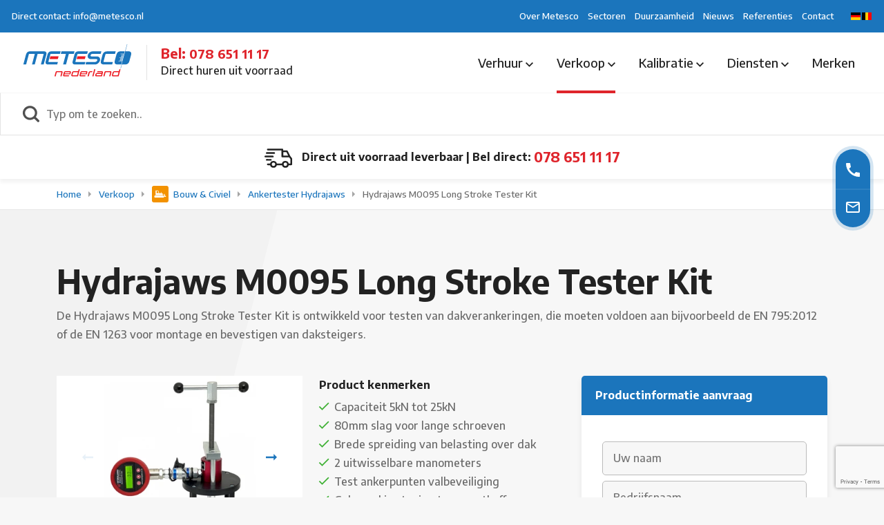

--- FILE ---
content_type: text/html; charset=utf-8
request_url: https://www.metesco.nl/verkoop/bouw-civiel/ankertester-hydrajaws/hydrajaws-m0095-long-stroke-tester-kit
body_size: 433642
content:
<!DOCTYPE html>
<html lang="nl">
<head>
    <script src="https://consent.cookiefirst.com/sites/metesco.nl-68fff8d3-7f49-4ed5-893a-f26d1e5c6ba5/consent.js" data-language="nl"></script>

<!-- Global site tag (gtag.js) - Google Analytics -->
<script async src="https://www.googletagmanager.com/gtag/js?id=UA-2583684-1"></script>
<script>
  window.dataLayer = window.dataLayer || [];
  function gtag(){dataLayer.push(arguments);}
  gtag('js', new Date());

  gtag('config', 'UA-2583684-1');
</script>

            <!-- Google Tag Manager -->
        <script>
            (function (w, d, s, l, i) {
                    w[l] = w[l] || []; w[l].push({
                        'gtm.start':
                    new Date().getTime(), event: 'gtm.js'
                }); var f = d.getElementsByTagName(s)[0],
                    j = d.createElement(s), dl = l != 'dataLayer' ? '&l=' + l : ''; j.async = true; j.src =
                        'https://www.googletagmanager.com/gtm.js?id=' + i + dl; f.parentNode.insertBefore(j, f);
            })(window, document, 'script', 'dataLayer', 'GTM-WRQNZ6T');
        </script>
        <!-- End Google Tag Manager -->


        <title>Ankertester Model 0095 - Lange slag kopen | Metesco | Metesco</title>
        <meta name="description" content="De Hydrajaws model 0095 ankertester lange slag test dakverankeringen volgens EN 795:2012 &amp; EN 1263 voor steigerbevestiging. Informeer bij Metesco naar de mogelijkheden." />
        <link rel="canonical" href="https://www.metesco.nl/verkoop/bouw-civiel/ankertester-hydrajaws/hydrajaws-m0095-long-stroke-tester-kit" />
    <meta http-equiv="Content-Type" content="text/html; charset=UTF-8" />

<meta name="robots" content="index, follow" />
    <meta name="viewport" content="width=device-width, initial-scale=1.0">
    <meta name="generator" content="Build with love. Powered by VrijdagOnline and Umbraco." />

    <link rel="dns-prefetch" href="//ajax.googleapis.com">
    <link rel="dns-prefetch" href="//www.googletagmanager.com">
    <link rel="dns-prefetch" href="//www.google-analytics.com">
    <link rel="dns-prefetch" href="//cdnjs.cloudflare.com">
    <link rel="dns-prefetch" href="//use.typekit.net" />

    
        <link rel="shortcut icon" type="image/svg" href="/media/nr5j0jhk/metesco-favicon.svg?width=32&amp;height=32" />
        <link rel="apple-touch-icon" sizes="57x57" href="/media/nr5j0jhk/metesco-favicon.svg?width=57&amp;height=57">
        <link rel="apple-touch-icon" sizes="60x60" href="/media/nr5j0jhk/metesco-favicon.svg?width=60&amp;height=60">
        <link rel="apple-touch-icon" sizes="72x72" href="/media/nr5j0jhk/metesco-favicon.svg?width=72&amp;height=72">
        <link rel="apple-touch-icon" sizes="76x76" href="/media/nr5j0jhk/metesco-favicon.svg?width=76&amp;height=76">
        <link rel="apple-touch-icon" sizes="114x114" href="/media/nr5j0jhk/metesco-favicon.svg?width=114&amp;height=114">
        <link rel="apple-touch-icon" sizes="120x120" href="/media/nr5j0jhk/metesco-favicon.svg?width=120&amp;height=120">
        <link rel="apple-touch-icon" sizes="144x144" href="/media/nr5j0jhk/metesco-favicon.svg?width=144&amp;height=144">
        <link rel="apple-touch-icon" sizes="152x152" href="/media/nr5j0jhk/metesco-favicon.svg?width=152&amp;height=152">
        <link rel="apple-touch-icon" sizes="180x180" href="/media/nr5j0jhk/metesco-favicon.svg?width=180&amp;height=180">
        <link rel="icon" type="image/png" sizes="16x16" href="/media/nr5j0jhk/metesco-favicon.svg?width=16&amp;height=16">
        <link rel="icon" type="image/png" sizes="32x32" href="/media/nr5j0jhk/metesco-favicon.svg?width=32&amp;height=32">
        <link rel="icon" type="image/png" sizes="96x96" href="/media/nr5j0jhk/metesco-favicon.svg?width=96&amp;height=96">
        <link rel="icon" type="image/png" sizes="192x192" href="/media/nr5j0jhk/metesco-favicon.svg?width=192&amp;height=192">
        <meta name="msapplication-square70x70logo" content="/media/nr5j0jhk/metesco-favicon.svg?width=70&height=70" />
        <meta name="msapplication-square150x150logo" content="/media/nr5j0jhk/metesco-favicon.svg?width=150&height=150" />
        <meta name="msapplication-square310x310logo" content="/media/nr5j0jhk/metesco-favicon.svg?width=310&height=310" />


    <link rel="preconnect" href="https://fonts.googleapis.com">
    <link rel="preconnect" crossorigin href="https://fonts.gstatic.com">
    <link rel="preload" as="style" href="https://fonts.googleapis.com/css2?family=Encode&#x2B;Sans:wght@500;700&amp;display=swap" />
    <link rel="stylesheet" media="print" onload="this.media='all'" href="https://fonts.googleapis.com/css2?family=Encode&#x2B;Sans:wght@500;700&amp;display=swap" />
    <noscript>
        <link rel="stylesheet" href="https://fonts.googleapis.com/css2?family=Encode&#x2B;Sans:wght@500;700&amp;display=swap" />
    </noscript>

    <link href="/sb/css-bundle.css.vff8250969f085883d3da2f5e918eda70cf669785" rel="stylesheet">
</head>
<body>
            <!-- Google Tag Manager (noscript) -->
        <noscript>
            <iframe src="https://www.googletagmanager.com/ns.html?id=GTM-WRQNZ6T"
                    height="0" width="0" style="display:none;visibility:hidden"></iframe>
        </noscript>
        <!-- End Google Tag Manager (noscript) -->


    



    <div class="contact">
        <div class="contact__inner">
            <div class="contact__inner--info">
                    <ul>
                            <li>
                                <a href="tel:0786511117" title="Bellen">
                                    <svg data-name="icon-telefoon" xmlns="http://www.w3.org/2000/svg" viewBox="0 0 18 18"><path d="M20,15.38a11.44,11.44,0,0,1-3.53-.56,1,1,0,0,0-1,.24L13.9,17A15.18,15.18,0,0,1,7,10.2L9,8.54a1,1,0,0,0,.24-1A11.15,11.15,0,0,1,8.64,4a1,1,0,0,0-1-1H4.19C3.65,3,3,3.24,3,4A17.15,17.15,0,0,0,20,21a1,1,0,0,0,1-1.18V16.37A1,1,0,0,0,20,15.38Z" transform="translate(-3 -3)" /></svg>
                                </a>
                            </li>
                            <li>
                                <a href="mailto:info@metesco.nl" title="Mailen">
                                    <svg data-name="icon-email" xmlns="http://www.w3.org/2000/svg" viewBox="0 0 20 16"><path d="M22,6a2,2,0,0,0-2-2H4A2,2,0,0,0,2,6V18a2,2,0,0,0,2,2H20a2,2,0,0,0,2-2ZM20,6l-8,5L4,6Zm0,12H4V8l8,5,8-5Z" transform="translate(-2 -4)" /></svg>                                </a>
                            </li>
                    </ul>
            </div>
        </div>
    </div>
    <div class="topbar">
        <div class="container-fluid">
            <div class="row topbar__inner">
                <div class="col-auto topbar__inner--contact">
                    <ul>
                        <li>
                            <a href="mailto:info@metesco.nl">Direct contact: info@metesco.nl</a>
                        </li>
                    </ul>
                </div>
                <div class="col-auto topbar__inner--menu">
                            <ul>
                                    <li>
                                        <a href="/over-metesco" title="Over Metesco">
                                            Over Metesco
                                        </a>
                                    </li>
                                    <li>
                                        <a href="/sectoren" title="Sectoren">
                                            Sectoren
                                        </a>
                                    </li>
                                    <li>
                                        <a href="/duurzaamheid" title="Duurzaamheid">
                                            Duurzaamheid
                                        </a>
                                    </li>
                                    <li>
                                        <a href="/nieuws" title="Nieuws">
                                            Nieuws
                                        </a>
                                    </li>
                                    <li>
                                        <a href="/referenties" title="Referenties">
                                            Referenties
                                        </a>
                                    </li>
                                    <li>
                                        <a href="/contact" title="Contact">
                                            Contact
                                        </a>
                                    </li>
                            </ul>
                </div>
                <div class="col-auto topbar__inner--taal">
                    

<ul class="taal">
    <li>
        <div style=" display:flex; gap:10px;">


                <a href="https://www.metesco.de">
                    <img src="/Assets/de-DE.png" width="16" height="16" loading="lazy" alt="de-DE" />
                </a>

                <a href="https://www.metesco.be">
                    <img src="/Assets/nl-BE.png" width="16" height="16" loading="lazy" alt="nl-BE" />
                </a>
        </div>
    </li>
</ul>

                </div>
            </div>
        </div>
    </div>


<div class="menu">
    <div class="container-fluid">
        <div class="row menu__inner">
            <div class="col-auto menu__inner--logo">
                

    <div class="wrapper">
        <div class="wrapper__logo">
                <a href="/" title="Metesco">
                    <img src="/media/bhgjlroo/metesco-logo.svg" alt="Metesco" width="200" height="56" loading="lazy" />
                </a>
        </div>
        <div class="wrapper__contact">
            <div class="wrapper__contact--icon">

            </div>
            <div class="wrapper__contact--info">
                <h2>Bel: <a href="tel:0786511117">078 651 11 17</a></h2>
                <p>Direct huren uit voorraad</p>
            </div>
        </div>
    </div>

            </div>
            <div class="col-auto menu__inner--mobiel">
                <button class="hamburger hamburger--spin" type="button" aria-label="Menu">
                    <span class="hamburger-box">
                        <span class="hamburger-inner"></span>
                    </span>
                </button>
            </div>
            <div class="col-auto menu__inner--menu">
                
    <div class="menu-wrapper">
        <ul class="level-3">
            <li class="togglers menu-opt">
                <button class="toggle-menu-off" aria-label="Menu sluiten">
                    <svg xmlns="http://www.w3.org/2000/svg" viewBox="0 0 14 14"><path d="M19,6.41,17.59,5,12,10.59,6.41,5,5,6.41,10.59,12,5,17.59,6.41,19,12,13.41,17.59,19,19,17.59,13.41,12Z" transform="translate(-5 -5)" /></svg>
                </button>
            </li>
                        <li class="has-dropdown niv-3 dropdown mega">
                            <a href="/verhuur">
                                Verhuur
                                <svg class="icon-down" data-name="Layer 1" xmlns="http://www.w3.org/2000/svg" viewBox="0 0 12 7.41"><path d="M7.41,8.59,12,13.17l4.59-4.58L18,10l-6,6L6,10Z" transform="translate(-6 -8.59)" /></svg>
                            </a>
                            <button class="dropdown-toggle" aria-label="Open menu">
                                <svg xmlns="http://www.w3.org/2000/svg" viewBox="0 0 7.41 12"><path d="M10,6,8.61,7.41,13.19,12,8.61,16.59,10,18l6-6Z" transform="translate(-8.61 -6)" /></svg>
                            </button>
        <div class="mega-menu">
            <div class="container">
                <div class="row mega-menu__inner">
                    <div class="col-md-12 mega-menu__inner--content">
                        <div class="sidebar-wrapper">
                            <ul class="mega-menu-dropdown level-4">
                                <li class="togglers submenu">
                                    <button class="dropdown-toggle-terug" aria-label="Terug">
                                        <svg xmlns="http://www.w3.org/2000/svg" viewBox="0 0 16 16"><path d="M20,11H7.83l5.59-5.59L12,4,4,12l8,8,1.41-1.41L7.83,13H20Z" transform="translate(-4 -4)" /></svg>
                                    </button>
                                    <button class="toggle-menu-off" aria-label="Menu sluiten">
                                        <svg xmlns="http://www.w3.org/2000/svg" viewBox="0 0 14 14"><path d="M19,6.41,17.59,5,12,10.59,6.41,5,5,6.41,10.59,12,5,17.59,6.41,19,12,13.41,17.59,19,19,17.59,13.41,12Z" transform="translate(-5 -5)" /></svg>
                                    </button>
                                </li>
                                        <li class="sidebar-item has-dropdown" data-child="arbo-meetinstrumenten">
                                            <button class="dropdown-toggle" aria-label="Open menu">
                                                <svg id="Layer_1" data-name="Layer 1" xmlns="http://www.w3.org/2000/svg" viewBox="0 0 7.41 12"><path d="M10,6,8.61,7.41,13.19,12,8.61,16.59,10,18l6-6Z" transform="translate(-8.61 -6)" /></svg>
                                            </button>
                                            <a href="/verhuur/arbo-meetinstrumenten">
                                                    <span class="img-wrapper">
                                                            <img src="/media/1vgp5vea/icon-arbo.svg" width="22" height="22" alt="Arbo Meetinstrumenten" loading="lazy" />
                                                    </span>
                                                Arbo Meetinstrumenten
                                                <svg class="icon-right" xmlns="http://www.w3.org/2000/svg" viewBox="0 0 24 24"><path d="M0 0h24v24H0V0z" fill="none" /><path d="M10 6L8.59 7.41 13.17 12l-4.58 4.59L10 18l6-6-6-6z" /></svg>
                                            </a>
            <ul class="dropdown-menu level-4 content-item" data-parent="arbo-meetinstrumenten" >
        <li class="togglers submenu">
            <button class="dropdown-toggle-terug" aria-label="Terug">
                <svg xmlns="http://www.w3.org/2000/svg" viewBox="0 0 16 16"><path d="M20,11H7.83l5.59-5.59L12,4,4,12l8,8,1.41-1.41L7.83,13H20Z" transform="translate(-4 -4)" /></svg>
            </button>
            <button class="toggle-menu-off" aria-label="Menu sluiten">
                <svg xmlns="http://www.w3.org/2000/svg" viewBox="0 0 14 14"><path d="M19,6.41,17.59,5,12,10.59,6.41,5,5,6.41,10.59,12,5,17.59,6.41,19,12,13.41,17.59,19,19,17.59,13.41,12Z" transform="translate(-5 -5)" /></svg>
            </button>
        </li>
                    

        <div class="container">
            <div class="row">
                <div class="col-md-4">
                    <div>

    <ul class="mega-menu-item">
                <li class="has-dropdown">
                    <a href="/verhuur/arbo-meetinstrumenten/geluidsmeters" title="Geluidsmeters" rel="noreferrer">
                        <span class="titel">Geluidsmeters</span>
                    </a>
                    <button class="dropdown-toggle" aria-label="Open menu">
                        <svg id="Layer_1" data-name="Layer 1" xmlns="http://www.w3.org/2000/svg" viewBox="0 0 7.41 12"><path d="M10,6,8.61,7.41,13.19,12,8.61,16.59,10,18l6-6Z" transform="translate(-8.61 -6)" /></svg>
                    </button>
                    <ul class="dropdown-menu dropdown">
                        <li class="togglers submenu">
                            <button class="dropdown-toggle-terug" aria-label="Terug">
                                <svg xmlns="http://www.w3.org/2000/svg" viewBox="0 0 16 16"><path d="M20,11H7.83l5.59-5.59L12,4,4,12l8,8,1.41-1.41L7.83,13H20Z" transform="translate(-4 -4)" /></svg>
                            </button>
                            <button class="toggle-menu-off" aria-label="Menu sluiten">
                                <svg xmlns="http://www.w3.org/2000/svg" viewBox="0 0 14 14"><path d="M19,6.41,17.59,5,12,10.59,6.41,5,5,6.41,10.59,12,5,17.59,6.41,19,12,13.41,17.59,19,19,17.59,13.41,12Z" transform="translate(-5 -5)" /></svg>
                            </button>
                        </li>
                            <li>
                                <a href="/verhuur/arbo-meetinstrumenten/geluidsmeters/optimus-cr161c" title="Optimus - CR:161C">
                                    Optimus - CR:161C
                                </a>
                            </li>
                            <li>
                                <a href="/verhuur/arbo-meetinstrumenten/geluidsmeters/optimus-cr172b" title="Optimus - CR:172B">
                                    Optimus - CR:172B
                                </a>
                            </li>
                    </ul>
                </li>
    </ul>

    <ul class="mega-menu-item">
    </ul>

    <ul class="mega-menu-item">
                <li class="has-dropdown">
                    <a href="/verhuur/arbo-meetinstrumenten/trillingsmeters" title="Trillingsmeters" rel="noreferrer">
                        <span class="titel">Trillingsmeters</span>
                    </a>
                    <button class="dropdown-toggle" aria-label="Open menu">
                        <svg id="Layer_1" data-name="Layer 1" xmlns="http://www.w3.org/2000/svg" viewBox="0 0 7.41 12"><path d="M10,6,8.61,7.41,13.19,12,8.61,16.59,10,18l6-6Z" transform="translate(-8.61 -6)" /></svg>
                    </button>
                    <ul class="dropdown-menu dropdown">
                        <li class="togglers submenu">
                            <button class="dropdown-toggle-terug" aria-label="Terug">
                                <svg xmlns="http://www.w3.org/2000/svg" viewBox="0 0 16 16"><path d="M20,11H7.83l5.59-5.59L12,4,4,12l8,8,1.41-1.41L7.83,13H20Z" transform="translate(-4 -4)" /></svg>
                            </button>
                            <button class="toggle-menu-off" aria-label="Menu sluiten">
                                <svg xmlns="http://www.w3.org/2000/svg" viewBox="0 0 14 14"><path d="M19,6.41,17.59,5,12,10.59,6.41,5,5,6.41,10.59,12,5,17.59,6.41,19,12,13.41,17.59,19,19,17.59,13.41,12Z" transform="translate(-5 -5)" /></svg>
                            </button>
                        </li>
                            <li>
                                <a href="/verhuur/arbo-meetinstrumenten/trillingsmeters/hd2070-driekanaals-trilling-analyzer" title="HD2070 - Driekanaals trilling analyzer">
                                    HD2070 - Driekanaals trilling analyzer
                                </a>
                            </li>
                    </ul>
                </li>
    </ul>
                    </div>
                </div>
                <div class="col-md-4">
                    <div>

    <ul class="mega-menu-item">
                <li class="has-dropdown">
                    <a href="/verhuur/arbo-meetinstrumenten/dosimeters" title="Dosimeters" rel="noreferrer">
                        <span class="titel">Dosimeters</span>
                    </a>
                    <button class="dropdown-toggle" aria-label="Open menu">
                        <svg id="Layer_1" data-name="Layer 1" xmlns="http://www.w3.org/2000/svg" viewBox="0 0 7.41 12"><path d="M10,6,8.61,7.41,13.19,12,8.61,16.59,10,18l6-6Z" transform="translate(-8.61 -6)" /></svg>
                    </button>
                    <ul class="dropdown-menu dropdown">
                        <li class="togglers submenu">
                            <button class="dropdown-toggle-terug" aria-label="Terug">
                                <svg xmlns="http://www.w3.org/2000/svg" viewBox="0 0 16 16"><path d="M20,11H7.83l5.59-5.59L12,4,4,12l8,8,1.41-1.41L7.83,13H20Z" transform="translate(-4 -4)" /></svg>
                            </button>
                            <button class="toggle-menu-off" aria-label="Menu sluiten">
                                <svg xmlns="http://www.w3.org/2000/svg" viewBox="0 0 14 14"><path d="M19,6.41,17.59,5,12,10.59,6.41,5,5,6.41,10.59,12,5,17.59,6.41,19,12,13.41,17.59,19,19,17.59,13.41,12Z" transform="translate(-5 -5)" /></svg>
                            </button>
                        </li>
                            <li>
                                <a href="/verhuur/arbo-meetinstrumenten/dosimeters/dosebadge-cr110a" title="DoseBadge CR:110A">
                                    DoseBadge CR:110A
                                </a>
                            </li>
                            <li>
                                <a href="/verhuur/arbo-meetinstrumenten/dosimeters/cesva-dc112" title="Cesva DC112">
                                    Cesva DC112
                                </a>
                            </li>
                    </ul>
                </li>
    </ul>

    <ul class="mega-menu-item">
                <li class="has-dropdown">
                    <a href="/verhuur/arbo-meetinstrumenten/wbgt-meters" title="WBGT meters" rel="noreferrer">
                        <span class="titel">WBGT meters</span>
                    </a>
                    <button class="dropdown-toggle" aria-label="Open menu">
                        <svg id="Layer_1" data-name="Layer 1" xmlns="http://www.w3.org/2000/svg" viewBox="0 0 7.41 12"><path d="M10,6,8.61,7.41,13.19,12,8.61,16.59,10,18l6-6Z" transform="translate(-8.61 -6)" /></svg>
                    </button>
                    <ul class="dropdown-menu dropdown">
                        <li class="togglers submenu">
                            <button class="dropdown-toggle-terug" aria-label="Terug">
                                <svg xmlns="http://www.w3.org/2000/svg" viewBox="0 0 16 16"><path d="M20,11H7.83l5.59-5.59L12,4,4,12l8,8,1.41-1.41L7.83,13H20Z" transform="translate(-4 -4)" /></svg>
                            </button>
                            <button class="toggle-menu-off" aria-label="Menu sluiten">
                                <svg xmlns="http://www.w3.org/2000/svg" viewBox="0 0 14 14"><path d="M19,6.41,17.59,5,12,10.59,6.41,5,5,6.41,10.59,12,5,17.59,6.41,19,12,13.41,17.59,19,19,17.59,13.41,12Z" transform="translate(-5 -5)" /></svg>
                            </button>
                        </li>
                            <li>
                                <a href="/verhuur/arbo-meetinstrumenten/wbgt-meters/casella-microtherm-wbgt-meter" title="Casella Microtherm - WBGT meter">
                                    Casella Microtherm - WBGT meter
                                </a>
                            </li>
                            <li>
                                <a href="/verhuur/arbo-meetinstrumenten/wbgt-meters/3m-questemp-32-wbgt-meter" title="3M QuesTemp 32 WBGT-meter">
                                    3M QuesTemp 32 WBGT-meter
                                </a>
                            </li>
                    </ul>
                </li>
    </ul>

    <ul class="mega-menu-item">
                <li class="has-dropdown">
                    <a href="/verhuur/arbo-meetinstrumenten/klimaatmeters" title="Klimaatmeters" rel="noreferrer">
                        <span class="titel">Klimaatmeters</span>
                    </a>
                    <button class="dropdown-toggle" aria-label="Open menu">
                        <svg id="Layer_1" data-name="Layer 1" xmlns="http://www.w3.org/2000/svg" viewBox="0 0 7.41 12"><path d="M10,6,8.61,7.41,13.19,12,8.61,16.59,10,18l6-6Z" transform="translate(-8.61 -6)" /></svg>
                    </button>
                    <ul class="dropdown-menu dropdown">
                        <li class="togglers submenu">
                            <button class="dropdown-toggle-terug" aria-label="Terug">
                                <svg xmlns="http://www.w3.org/2000/svg" viewBox="0 0 16 16"><path d="M20,11H7.83l5.59-5.59L12,4,4,12l8,8,1.41-1.41L7.83,13H20Z" transform="translate(-4 -4)" /></svg>
                            </button>
                            <button class="toggle-menu-off" aria-label="Menu sluiten">
                                <svg xmlns="http://www.w3.org/2000/svg" viewBox="0 0 14 14"><path d="M19,6.41,17.59,5,12,10.59,6.41,5,5,6.41,10.59,12,5,17.59,6.41,19,12,13.41,17.59,19,19,17.59,13.41,12Z" transform="translate(-5 -5)" /></svg>
                            </button>
                        </li>
                            <li>
                                <a href="/verhuur/arbo-meetinstrumenten/klimaatmeters/testo-435-klimaatmeter" title="Testo 435 - Klimaatmeter">
                                    Testo 435 - Klimaatmeter
                                </a>
                            </li>
                    </ul>
                </li>
    </ul>
                    </div>
                </div>
                <div class="col-md-4">
                    <div>

    <ul class="mega-menu-item">
                <li class="has-dropdown">
                    <a href="/verhuur/arbo-meetinstrumenten/gasdetectie-apparatuur" title="Gasdetectie Apparatuur" rel="noreferrer">
                        <span class="titel">Gasdetectie Apparatuur</span>
                    </a>
                    <button class="dropdown-toggle" aria-label="Open menu">
                        <svg id="Layer_1" data-name="Layer 1" xmlns="http://www.w3.org/2000/svg" viewBox="0 0 7.41 12"><path d="M10,6,8.61,7.41,13.19,12,8.61,16.59,10,18l6-6Z" transform="translate(-8.61 -6)" /></svg>
                    </button>
                    <ul class="dropdown-menu dropdown">
                        <li class="togglers submenu">
                            <button class="dropdown-toggle-terug" aria-label="Terug">
                                <svg xmlns="http://www.w3.org/2000/svg" viewBox="0 0 16 16"><path d="M20,11H7.83l5.59-5.59L12,4,4,12l8,8,1.41-1.41L7.83,13H20Z" transform="translate(-4 -4)" /></svg>
                            </button>
                            <button class="toggle-menu-off" aria-label="Menu sluiten">
                                <svg xmlns="http://www.w3.org/2000/svg" viewBox="0 0 14 14"><path d="M19,6.41,17.59,5,12,10.59,6.41,5,5,6.41,10.59,12,5,17.59,6.41,19,12,13.41,17.59,19,19,17.59,13.41,12Z" transform="translate(-5 -5)" /></svg>
                            </button>
                        </li>
                            <li>
                                <a href="/verhuur/arbo-meetinstrumenten/gasdetectie-apparatuur/mx6-ibrid-draagbare-gasdetector" title="MX6 iBrid - Draagbare Gasdetector">
                                    MX6 iBrid - Draagbare Gasdetector
                                </a>
                            </li>
                    </ul>
                </li>
    </ul>

    <ul class="mega-menu-item">
                <li class="has-dropdown">
                    <a href="/verhuur/arbo-meetinstrumenten/nen-3140-installation-testers" title="NEN 3140 Installation Testers" rel="noreferrer">
                        <span class="titel">NEN 3140 Installation Testers</span>
                    </a>
                    <button class="dropdown-toggle" aria-label="Open menu">
                        <svg id="Layer_1" data-name="Layer 1" xmlns="http://www.w3.org/2000/svg" viewBox="0 0 7.41 12"><path d="M10,6,8.61,7.41,13.19,12,8.61,16.59,10,18l6-6Z" transform="translate(-8.61 -6)" /></svg>
                    </button>
                    <ul class="dropdown-menu dropdown">
                        <li class="togglers submenu">
                            <button class="dropdown-toggle-terug" aria-label="Terug">
                                <svg xmlns="http://www.w3.org/2000/svg" viewBox="0 0 16 16"><path d="M20,11H7.83l5.59-5.59L12,4,4,12l8,8,1.41-1.41L7.83,13H20Z" transform="translate(-4 -4)" /></svg>
                            </button>
                            <button class="toggle-menu-off" aria-label="Menu sluiten">
                                <svg xmlns="http://www.w3.org/2000/svg" viewBox="0 0 14 14"><path d="M19,6.41,17.59,5,12,10.59,6.41,5,5,6.41,10.59,12,5,17.59,6.41,19,12,13.41,17.59,19,19,17.59,13.41,12Z" transform="translate(-5 -5)" /></svg>
                            </button>
                        </li>
                            <li>
                                <a href="/verhuur/arbo-meetinstrumenten/nen-3140-installation-testers/fluke-1653-installatietester-nen3140" title="Fluke 1653 - Installatietester NEN3140">
                                    Fluke 1653 - Installatietester NEN3140
                                </a>
                            </li>
                            <li>
                                <a href="/verhuur/arbo-meetinstrumenten/nen-3140-installation-testers/megger-1835-installatietester" title="Megger 1835 - Installatietester">
                                    Megger 1835 - Installatietester
                                </a>
                            </li>
                    </ul>
                </li>
    </ul>

    <ul class="mega-menu-item">
                <li class="has-dropdown">
                    <a href="/verhuur/arbo-meetinstrumenten/pat-testers" title="PAT Testers" rel="noreferrer">
                        <span class="titel">PAT Testers</span>
                    </a>
                    <button class="dropdown-toggle" aria-label="Open menu">
                        <svg id="Layer_1" data-name="Layer 1" xmlns="http://www.w3.org/2000/svg" viewBox="0 0 7.41 12"><path d="M10,6,8.61,7.41,13.19,12,8.61,16.59,10,18l6-6Z" transform="translate(-8.61 -6)" /></svg>
                    </button>
                    <ul class="dropdown-menu dropdown">
                        <li class="togglers submenu">
                            <button class="dropdown-toggle-terug" aria-label="Terug">
                                <svg xmlns="http://www.w3.org/2000/svg" viewBox="0 0 16 16"><path d="M20,11H7.83l5.59-5.59L12,4,4,12l8,8,1.41-1.41L7.83,13H20Z" transform="translate(-4 -4)" /></svg>
                            </button>
                            <button class="toggle-menu-off" aria-label="Menu sluiten">
                                <svg xmlns="http://www.w3.org/2000/svg" viewBox="0 0 14 14"><path d="M19,6.41,17.59,5,12,10.59,6.41,5,5,6.41,10.59,12,5,17.59,6.41,19,12,13.41,17.59,19,19,17.59,13.41,12Z" transform="translate(-5 -5)" /></svg>
                            </button>
                        </li>
                            <li>
                                <a href="/verhuur/arbo-meetinstrumenten/pat-testers/megger-pat410-pattester-nen3140" title="Megger PAT410 - Pattester NEN3140">
                                    Megger PAT410 - Pattester NEN3140
                                </a>
                            </li>
                            <li>
                                <a href="/verhuur/arbo-meetinstrumenten/pat-testers/fluke-6500-2-pattester-nen3140" title="Fluke 6500-2 - Pattester NEN3140">
                                    Fluke 6500-2 - Pattester NEN3140
                                </a>
                            </li>
                    </ul>
                </li>
    </ul>
                    </div>
                </div>
            </div>
        </div>

    </ul>
                                        </li>
                                        <li class="sidebar-item has-dropdown" data-child="atex-meetinstrumenten">
                                            <button class="dropdown-toggle" aria-label="Open menu">
                                                <svg id="Layer_1" data-name="Layer 1" xmlns="http://www.w3.org/2000/svg" viewBox="0 0 7.41 12"><path d="M10,6,8.61,7.41,13.19,12,8.61,16.59,10,18l6-6Z" transform="translate(-8.61 -6)" /></svg>
                                            </button>
                                            <a href="/verhuur/atex-meetinstrumenten">
                                                    <span class="img-wrapper">
                                                            <img src="/media/jdbptcix/icon-atex-meetinstrumenten.svg" width="22" height="22" alt="ATEX Meetinstrumenten" loading="lazy" />
                                                    </span>
                                                ATEX Meetinstrumenten
                                                <svg class="icon-right" xmlns="http://www.w3.org/2000/svg" viewBox="0 0 24 24"><path d="M0 0h24v24H0V0z" fill="none" /><path d="M10 6L8.59 7.41 13.17 12l-4.58 4.59L10 18l6-6-6-6z" /></svg>
                                            </a>
            <ul class="dropdown-menu level-4 content-item" data-parent="atex-meetinstrumenten" >
        <li class="togglers submenu">
            <button class="dropdown-toggle-terug" aria-label="Terug">
                <svg xmlns="http://www.w3.org/2000/svg" viewBox="0 0 16 16"><path d="M20,11H7.83l5.59-5.59L12,4,4,12l8,8,1.41-1.41L7.83,13H20Z" transform="translate(-4 -4)" /></svg>
            </button>
            <button class="toggle-menu-off" aria-label="Menu sluiten">
                <svg xmlns="http://www.w3.org/2000/svg" viewBox="0 0 14 14"><path d="M19,6.41,17.59,5,12,10.59,6.41,5,5,6.41,10.59,12,5,17.59,6.41,19,12,13.41,17.59,19,19,17.59,13.41,12Z" transform="translate(-5 -5)" /></svg>
            </button>
        </li>
                    

        <div class="container">
            <div class="row">
                <div class="col-md-4">
                    <div>

    <ul class="mega-menu-item">
                <li class="has-dropdown">
                    <a href="/verhuur/atex-meetinstrumenten/atex-telefoons-zone-121" title="ATEX Telefoons zone 1/21" rel="noreferrer">
                        <span class="titel">ATEX Telefoons zone 1/21</span>
                    </a>
                    <button class="dropdown-toggle" aria-label="Open menu">
                        <svg id="Layer_1" data-name="Layer 1" xmlns="http://www.w3.org/2000/svg" viewBox="0 0 7.41 12"><path d="M10,6,8.61,7.41,13.19,12,8.61,16.59,10,18l6-6Z" transform="translate(-8.61 -6)" /></svg>
                    </button>
                    <ul class="dropdown-menu dropdown">
                        <li class="togglers submenu">
                            <button class="dropdown-toggle-terug" aria-label="Terug">
                                <svg xmlns="http://www.w3.org/2000/svg" viewBox="0 0 16 16"><path d="M20,11H7.83l5.59-5.59L12,4,4,12l8,8,1.41-1.41L7.83,13H20Z" transform="translate(-4 -4)" /></svg>
                            </button>
                            <button class="toggle-menu-off" aria-label="Menu sluiten">
                                <svg xmlns="http://www.w3.org/2000/svg" viewBox="0 0 14 14"><path d="M19,6.41,17.59,5,12,10.59,6.41,5,5,6.41,10.59,12,5,17.59,6.41,19,12,13.41,17.59,19,19,17.59,13.41,12Z" transform="translate(-5 -5)" /></svg>
                            </button>
                        </li>
                            <li>
                                <a href="/verhuur/atex-meetinstrumenten/atex-telefoons-zone-121/isafe-innovation-10" title="I.Safe Innovation 1.0">
                                    I.Safe Innovation 1.0
                                </a>
                            </li>
                            <li>
                                <a href="/verhuur/atex-meetinstrumenten/atex-telefoons-zone-121/isafe-is5301" title="i.safe IS530.1">
                                    i.safe IS530.1
                                </a>
                            </li>
                            <li>
                                <a href="/verhuur/atex-meetinstrumenten/atex-telefoons-zone-121/isafe-innovation-20" title="i.safe Innovation 2.0">
                                    i.safe Innovation 2.0
                                </a>
                            </li>
                    </ul>
                </li>
    </ul>

    <ul class="mega-menu-item">
                <li class="has-dropdown">
                    <a href="/verhuur/atex-meetinstrumenten/atex-kalibrators" title="ATEX kalibrators" rel="noreferrer">
                        <span class="titel">ATEX kalibrators</span>
                    </a>
                    <button class="dropdown-toggle" aria-label="Open menu">
                        <svg id="Layer_1" data-name="Layer 1" xmlns="http://www.w3.org/2000/svg" viewBox="0 0 7.41 12"><path d="M10,6,8.61,7.41,13.19,12,8.61,16.59,10,18l6-6Z" transform="translate(-8.61 -6)" /></svg>
                    </button>
                    <ul class="dropdown-menu dropdown">
                        <li class="togglers submenu">
                            <button class="dropdown-toggle-terug" aria-label="Terug">
                                <svg xmlns="http://www.w3.org/2000/svg" viewBox="0 0 16 16"><path d="M20,11H7.83l5.59-5.59L12,4,4,12l8,8,1.41-1.41L7.83,13H20Z" transform="translate(-4 -4)" /></svg>
                            </button>
                            <button class="toggle-menu-off" aria-label="Menu sluiten">
                                <svg xmlns="http://www.w3.org/2000/svg" viewBox="0 0 14 14"><path d="M19,6.41,17.59,5,12,10.59,6.41,5,5,6.41,10.59,12,5,17.59,6.41,19,12,13.41,17.59,19,19,17.59,13.41,12Z" transform="translate(-5 -5)" /></svg>
                            </button>
                        </li>
                            <li>
                                <a href="/verhuur/atex-meetinstrumenten/atex-kalibrators/fluke-707ex-atex-kalibrator" title="Fluke 707Ex ATEX kalibrator">
                                    Fluke 707Ex ATEX kalibrator
                                </a>
                            </li>
                    </ul>
                </li>
    </ul>
                    </div>
                </div>
                <div class="col-md-4">
                    <div>

    <ul class="mega-menu-item">
                <li class="has-dropdown">
                    <a href="/verhuur/atex-meetinstrumenten/atex-cameras-zone-0" title="ATEX Camera&#x27;s zone 0" rel="noreferrer">
                        <span class="titel">ATEX Camera&#x27;s zone 0</span>
                    </a>
                    <button class="dropdown-toggle" aria-label="Open menu">
                        <svg id="Layer_1" data-name="Layer 1" xmlns="http://www.w3.org/2000/svg" viewBox="0 0 7.41 12"><path d="M10,6,8.61,7.41,13.19,12,8.61,16.59,10,18l6-6Z" transform="translate(-8.61 -6)" /></svg>
                    </button>
                    <ul class="dropdown-menu dropdown">
                        <li class="togglers submenu">
                            <button class="dropdown-toggle-terug" aria-label="Terug">
                                <svg xmlns="http://www.w3.org/2000/svg" viewBox="0 0 16 16"><path d="M20,11H7.83l5.59-5.59L12,4,4,12l8,8,1.41-1.41L7.83,13H20Z" transform="translate(-4 -4)" /></svg>
                            </button>
                            <button class="toggle-menu-off" aria-label="Menu sluiten">
                                <svg xmlns="http://www.w3.org/2000/svg" viewBox="0 0 14 14"><path d="M19,6.41,17.59,5,12,10.59,6.41,5,5,6.41,10.59,12,5,17.59,6.41,19,12,13.41,17.59,19,19,17.59,13.41,12Z" transform="translate(-5 -5)" /></svg>
                            </button>
                        </li>
                            <li>
                                <a href="/verhuur/atex-meetinstrumenten/atex-cameras-zone-0/digitale-atex-fotocamera-icam-501" title="Digitale ATEX fotocamera - Icam 501">
                                    Digitale ATEX fotocamera - Icam 501
                                </a>
                            </li>
                            <li>
                                <a href="/verhuur/atex-meetinstrumenten/atex-cameras-zone-0/icam-502-atex-camera-voor-zone-0" title="Icam 502 - ATEX Camera voor Zone 0">
                                    Icam 502 - ATEX Camera voor Zone 0
                                </a>
                            </li>
                    </ul>
                </li>
    </ul>

    <ul class="mega-menu-item">
                <li class="has-dropdown">
                    <a href="/verhuur/atex-meetinstrumenten/atex-loadcells" title="ATEX Loadcells" rel="noreferrer">
                        <span class="titel">ATEX Loadcells</span>
                    </a>
                    <button class="dropdown-toggle" aria-label="Open menu">
                        <svg id="Layer_1" data-name="Layer 1" xmlns="http://www.w3.org/2000/svg" viewBox="0 0 7.41 12"><path d="M10,6,8.61,7.41,13.19,12,8.61,16.59,10,18l6-6Z" transform="translate(-8.61 -6)" /></svg>
                    </button>
                    <ul class="dropdown-menu dropdown">
                        <li class="togglers submenu">
                            <button class="dropdown-toggle-terug" aria-label="Terug">
                                <svg xmlns="http://www.w3.org/2000/svg" viewBox="0 0 16 16"><path d="M20,11H7.83l5.59-5.59L12,4,4,12l8,8,1.41-1.41L7.83,13H20Z" transform="translate(-4 -4)" /></svg>
                            </button>
                            <button class="toggle-menu-off" aria-label="Menu sluiten">
                                <svg xmlns="http://www.w3.org/2000/svg" viewBox="0 0 14 14"><path d="M19,6.41,17.59,5,12,10.59,6.41,5,5,6.41,10.59,12,5,17.59,6.41,19,12,13.41,17.59,19,19,17.59,13.41,12Z" transform="translate(-5 -5)" /></svg>
                            </button>
                        </li>
                            <li>
                                <a href="/verhuur/atex-meetinstrumenten/atex-loadcells/testklok-atex-zone-1-120-ton" title="Testklok ATEX zone 1 - 120 ton">
                                    Testklok ATEX zone 1 - 120 ton
                                </a>
                            </li>
                    </ul>
                </li>
    </ul>
                    </div>
                </div>
                <div class="col-md-4">
                    <div>

    <ul class="mega-menu-item">
                <li class="has-dropdown">
                    <a href="/verhuur/atex-meetinstrumenten/atex-flowmeters" title="ATEX Flowmeters" rel="noreferrer">
                        <span class="titel">ATEX Flowmeters</span>
                    </a>
                    <button class="dropdown-toggle" aria-label="Open menu">
                        <svg id="Layer_1" data-name="Layer 1" xmlns="http://www.w3.org/2000/svg" viewBox="0 0 7.41 12"><path d="M10,6,8.61,7.41,13.19,12,8.61,16.59,10,18l6-6Z" transform="translate(-8.61 -6)" /></svg>
                    </button>
                    <ul class="dropdown-menu dropdown">
                        <li class="togglers submenu">
                            <button class="dropdown-toggle-terug" aria-label="Terug">
                                <svg xmlns="http://www.w3.org/2000/svg" viewBox="0 0 16 16"><path d="M20,11H7.83l5.59-5.59L12,4,4,12l8,8,1.41-1.41L7.83,13H20Z" transform="translate(-4 -4)" /></svg>
                            </button>
                            <button class="toggle-menu-off" aria-label="Menu sluiten">
                                <svg xmlns="http://www.w3.org/2000/svg" viewBox="0 0 14 14"><path d="M19,6.41,17.59,5,12,10.59,6.41,5,5,6.41,10.59,12,5,17.59,6.41,19,12,13.41,17.59,19,19,17.59,13.41,12Z" transform="translate(-5 -5)" /></svg>
                            </button>
                        </li>
                            <li>
                                <a href="/verhuur/atex-meetinstrumenten/atex-flowmeters/fluxus-f608" title="Fluxus F608">
                                    Fluxus F608
                                </a>
                            </li>
                    </ul>
                </li>
    </ul>

    <ul class="mega-menu-item">
                <li class="has-dropdown">
                    <a href="/verhuur/atex-meetinstrumenten/atex-verlichting" title="ATEX  Verlichting" rel="noreferrer">
                        <span class="titel">ATEX  Verlichting</span>
                    </a>
                    <button class="dropdown-toggle" aria-label="Open menu">
                        <svg id="Layer_1" data-name="Layer 1" xmlns="http://www.w3.org/2000/svg" viewBox="0 0 7.41 12"><path d="M10,6,8.61,7.41,13.19,12,8.61,16.59,10,18l6-6Z" transform="translate(-8.61 -6)" /></svg>
                    </button>
                    <ul class="dropdown-menu dropdown">
                        <li class="togglers submenu">
                            <button class="dropdown-toggle-terug" aria-label="Terug">
                                <svg xmlns="http://www.w3.org/2000/svg" viewBox="0 0 16 16"><path d="M20,11H7.83l5.59-5.59L12,4,4,12l8,8,1.41-1.41L7.83,13H20Z" transform="translate(-4 -4)" /></svg>
                            </button>
                            <button class="toggle-menu-off" aria-label="Menu sluiten">
                                <svg xmlns="http://www.w3.org/2000/svg" viewBox="0 0 14 14"><path d="M19,6.41,17.59,5,12,10.59,6.41,5,5,6.41,10.59,12,5,17.59,6.41,19,12,13.41,17.59,19,19,17.59,13.41,12Z" transform="translate(-5 -5)" /></svg>
                            </button>
                        </li>
                            <li>
                                <a href="/verhuur/atex-meetinstrumenten/atex-verlichting/ecom-explosieveilige-atex-led-lamp" title="Ecom Explosieveilige ATEX Led-lamp">
                                    Ecom Explosieveilige ATEX Led-lamp
                                </a>
                            </li>
                    </ul>
                </li>
    </ul>
                    </div>
                </div>
            </div>
        </div>

    </ul>
                                        </li>
                                        <li class="sidebar-item has-dropdown" data-child="bouw-civiel">
                                            <button class="dropdown-toggle" aria-label="Open menu">
                                                <svg id="Layer_1" data-name="Layer 1" xmlns="http://www.w3.org/2000/svg" viewBox="0 0 7.41 12"><path d="M10,6,8.61,7.41,13.19,12,8.61,16.59,10,18l6-6Z" transform="translate(-8.61 -6)" /></svg>
                                            </button>
                                            <a href="/verhuur/bouw-civiel">
                                                    <span class="img-wrapper">
                                                            <img src="/media/jdldqxij/icon-bouw-civiel.svg" width="22" height="22" alt="Bouw &amp; Civiel" loading="lazy" />
                                                    </span>
                                                Bouw &amp; Civiel
                                                <svg class="icon-right" xmlns="http://www.w3.org/2000/svg" viewBox="0 0 24 24"><path d="M0 0h24v24H0V0z" fill="none" /><path d="M10 6L8.59 7.41 13.17 12l-4.58 4.59L10 18l6-6-6-6z" /></svg>
                                            </a>
            <ul class="dropdown-menu level-4 content-item" data-parent="bouw-civiel" >
        <li class="togglers submenu">
            <button class="dropdown-toggle-terug" aria-label="Terug">
                <svg xmlns="http://www.w3.org/2000/svg" viewBox="0 0 16 16"><path d="M20,11H7.83l5.59-5.59L12,4,4,12l8,8,1.41-1.41L7.83,13H20Z" transform="translate(-4 -4)" /></svg>
            </button>
            <button class="toggle-menu-off" aria-label="Menu sluiten">
                <svg xmlns="http://www.w3.org/2000/svg" viewBox="0 0 14 14"><path d="M19,6.41,17.59,5,12,10.59,6.41,5,5,6.41,10.59,12,5,17.59,6.41,19,12,13.41,17.59,19,19,17.59,13.41,12Z" transform="translate(-5 -5)" /></svg>
            </button>
        </li>
                    

        <div class="container">
            <div class="row">
                <div class="col-md-4">
                    <div>

    <ul class="mega-menu-item">
                <li class="has-dropdown">
                    <a href="/verhuur/bouw-civiel/beton-test-instrumenten" title="Beton Test Instrumenten" rel="noreferrer">
                        <span class="titel">Beton Test Instrumenten</span>
                    </a>
                    <button class="dropdown-toggle" aria-label="Open menu">
                        <svg id="Layer_1" data-name="Layer 1" xmlns="http://www.w3.org/2000/svg" viewBox="0 0 7.41 12"><path d="M10,6,8.61,7.41,13.19,12,8.61,16.59,10,18l6-6Z" transform="translate(-8.61 -6)" /></svg>
                    </button>
                    <ul class="dropdown-menu dropdown">
                        <li class="togglers submenu">
                            <button class="dropdown-toggle-terug" aria-label="Terug">
                                <svg xmlns="http://www.w3.org/2000/svg" viewBox="0 0 16 16"><path d="M20,11H7.83l5.59-5.59L12,4,4,12l8,8,1.41-1.41L7.83,13H20Z" transform="translate(-4 -4)" /></svg>
                            </button>
                            <button class="toggle-menu-off" aria-label="Menu sluiten">
                                <svg xmlns="http://www.w3.org/2000/svg" viewBox="0 0 14 14"><path d="M19,6.41,17.59,5,12,10.59,6.41,5,5,6.41,10.59,12,5,17.59,6.41,19,12,13.41,17.59,19,19,17.59,13.41,12Z" transform="translate(-5 -5)" /></svg>
                            </button>
                        </li>
                            <li>
                                <a href="/verhuur/bouw-civiel/beton-test-instrumenten/proceq-profometer-630-ai" title="Proceq Profometer 630 AI">
                                    Proceq Profometer 630 AI
                                </a>
                            </li>
                            <li>
                                <a href="/verhuur/bouw-civiel/beton-test-instrumenten/proceq-schmidthamer-type-lr" title="Proceq Schmidthamer type LR">
                                    Proceq Schmidthamer type LR
                                </a>
                            </li>
                            <li>
                                <a href="/verhuur/bouw-civiel/beton-test-instrumenten/proceq-slaghamer-type-n" title="Proceq Slaghamer type N">
                                    Proceq Slaghamer type N
                                </a>
                            </li>
                            <li>
                                <a href="/verhuur/bouw-civiel/beton-test-instrumenten/proceq-profometer-5-scanlog" title="Proceq Profometer 5 Scanlog">
                                    Proceq Profometer 5 Scanlog
                                </a>
                            </li>
                            <li>
                                <a href="/verhuur/bouw-civiel/beton-test-instrumenten/proceq-silverschmidt-testhamer" title="Proceq Silverschmidt Testhamer">
                                    Proceq Silverschmidt Testhamer
                                </a>
                            </li>
                            <li>
                                <a href="/verhuur/bouw-civiel/beton-test-instrumenten/proceq-os-120-pm" title="Proceq OS-120 PM">
                                    Proceq OS-120 PM
                                </a>
                            </li>
                            <li>
                                <a href="/verhuur/bouw-civiel/beton-test-instrumenten/olson-ctg1-betondiktemeter" title="Olson CTG1 betondiktemeter">
                                    Olson CTG1 betondiktemeter
                                </a>
                            </li>
                            <li>
                                <a href="/verhuur/bouw-civiel/beton-test-instrumenten/olson-ctg2-betondiktemeter" title="Olson CTG2 betondiktemeter">
                                    Olson CTG2 betondiktemeter
                                </a>
                            </li>
                            <li>
                                <a href="/verhuur/bouw-civiel/beton-test-instrumenten/schmidt-slaghamer-type-nr" title="Schmidt slaghamer type NR">
                                    Schmidt slaghamer type NR
                                </a>
                            </li>
                            <li>
                                <a href="/verhuur/bouw-civiel/beton-test-instrumenten/rijpheidscomputer" title="Rijpheidscomputer">
                                    Rijpheidscomputer
                                </a>
                            </li>
                            <li>
                                <a href="/verhuur/bouw-civiel/beton-test-instrumenten/beton-rijpheidscomputer" title="Beton Rijpheidscomputer">
                                    Beton Rijpheidscomputer
                                </a>
                            </li>
                            <li>
                                <a href="/verhuur/bouw-civiel/beton-test-instrumenten/beton-vochtmeter-cme4" title="Beton vochtmeter - CME4">
                                    Beton vochtmeter - CME4
                                </a>
                            </li>
                            <li>
                                <a href="/verhuur/bouw-civiel/beton-test-instrumenten/hilti-px-10-boorgaten-transpointer" title="Hilti PX 10 - Boorgaten Transpointer">
                                    Hilti PX 10 - Boorgaten Transpointer
                                </a>
                            </li>
                            <li>
                                <a href="/verhuur/bouw-civiel/beton-test-instrumenten/elastisense-verplaatsingsensor-100mm" title="ElastiSense Verplaatsingsensor 100mm">
                                    ElastiSense Verplaatsingsensor 100mm
                                </a>
                            </li>
                            <li>
                                <a href="/verhuur/bouw-civiel/beton-test-instrumenten/proceq-profoscope-wapening-detector" title="Proceq Profoscope Wapening Detector">
                                    Proceq Profoscope Wapening Detector
                                </a>
                            </li>
                    </ul>
                </li>
    </ul>

    <ul class="mega-menu-item">
                <li class="has-dropdown">
                    <a href="/verhuur/bouw-civiel/betonvochtmeters" title="Betonvochtmeters" rel="noreferrer">
                        <span class="titel">Betonvochtmeters</span>
                    </a>
                    <button class="dropdown-toggle" aria-label="Open menu">
                        <svg id="Layer_1" data-name="Layer 1" xmlns="http://www.w3.org/2000/svg" viewBox="0 0 7.41 12"><path d="M10,6,8.61,7.41,13.19,12,8.61,16.59,10,18l6-6Z" transform="translate(-8.61 -6)" /></svg>
                    </button>
                    <ul class="dropdown-menu dropdown">
                        <li class="togglers submenu">
                            <button class="dropdown-toggle-terug" aria-label="Terug">
                                <svg xmlns="http://www.w3.org/2000/svg" viewBox="0 0 16 16"><path d="M20,11H7.83l5.59-5.59L12,4,4,12l8,8,1.41-1.41L7.83,13H20Z" transform="translate(-4 -4)" /></svg>
                            </button>
                            <button class="toggle-menu-off" aria-label="Menu sluiten">
                                <svg xmlns="http://www.w3.org/2000/svg" viewBox="0 0 14 14"><path d="M19,6.41,17.59,5,12,10.59,6.41,5,5,6.41,10.59,12,5,17.59,6.41,19,12,13.41,17.59,19,19,17.59,13.41,12Z" transform="translate(-5 -5)" /></svg>
                            </button>
                        </li>
                            <li>
                                <a href="/verhuur/bouw-civiel/betonvochtmeters/tramex-cme4-beton-vochtmeter" title="Tramex CME4 - Beton Vochtmeter">
                                    Tramex CME4 - Beton Vochtmeter
                                </a>
                            </li>
                            <li>
                                <a href="/verhuur/bouw-civiel/betonvochtmeters/moisture-encounter-plus-hout-vochtmeter" title="Moisture Encounter Plus - hout vochtmeter">
                                    Moisture Encounter Plus - hout vochtmeter
                                </a>
                            </li>
                            <li>
                                <a href="/verhuur/bouw-civiel/betonvochtmeters/tramex-cmex-ii-digitale-beton-vochtmeter" title="Tramex CMEX II - Digitale Beton Vochtmeter">
                                    Tramex CMEX II - Digitale Beton Vochtmeter
                                </a>
                            </li>
                    </ul>
                </li>
    </ul>
                    </div>
                </div>
                <div class="col-md-4">
                    <div>

    <ul class="mega-menu-item">
                <li class="has-dropdown">
                    <a href="/verhuur/bouw-civiel/kabeldetectie-grondwerken" title="Kabeldetectie &amp; grondwerken" rel="noreferrer">
                        <span class="titel">Kabeldetectie &amp; grondwerken</span>
                    </a>
                    <button class="dropdown-toggle" aria-label="Open menu">
                        <svg id="Layer_1" data-name="Layer 1" xmlns="http://www.w3.org/2000/svg" viewBox="0 0 7.41 12"><path d="M10,6,8.61,7.41,13.19,12,8.61,16.59,10,18l6-6Z" transform="translate(-8.61 -6)" /></svg>
                    </button>
                    <ul class="dropdown-menu dropdown">
                        <li class="togglers submenu">
                            <button class="dropdown-toggle-terug" aria-label="Terug">
                                <svg xmlns="http://www.w3.org/2000/svg" viewBox="0 0 16 16"><path d="M20,11H7.83l5.59-5.59L12,4,4,12l8,8,1.41-1.41L7.83,13H20Z" transform="translate(-4 -4)" /></svg>
                            </button>
                            <button class="toggle-menu-off" aria-label="Menu sluiten">
                                <svg xmlns="http://www.w3.org/2000/svg" viewBox="0 0 14 14"><path d="M19,6.41,17.59,5,12,10.59,6.41,5,5,6.41,10.59,12,5,17.59,6.41,19,12,13.41,17.59,19,19,17.59,13.41,12Z" transform="translate(-5 -5)" /></svg>
                            </button>
                        </li>
                            <li>
                                <a href="/verhuur/bouw-civiel/kabeldetectie-grondwerken/leica-ultra-detector-voor-kabels-en-breuken-in-kabels" title="Leica Ultra - Detector voor kabels en breuken in kabels">
                                    Leica Ultra - Detector voor kabels en breuken in kabels
                                </a>
                            </li>
                            <li>
                                <a href="/verhuur/bouw-civiel/kabeldetectie-grondwerken/leica-ultra-kabelbreuk-en-kabeldetector" title="Leica Ultra kabelbreuk en kabeldetector">
                                    Leica Ultra kabelbreuk en kabeldetector
                                </a>
                            </li>
                            <li>
                                <a href="/verhuur/bouw-civiel/kabeldetectie-grondwerken/leica-geosystems-digicat-750i-500i" title="Leica Geosystems Digicat 750i | 500i">
                                    Leica Geosystems Digicat 750i | 500i
                                </a>
                            </li>
                            <li>
                                <a href="/verhuur/bouw-civiel/kabeldetectie-grondwerken/leica-geosystems-digicat-750i-xf" title="Leica Geosystems Digicat 750i XF">
                                    Leica Geosystems Digicat 750i XF
                                </a>
                            </li>
                            <li>
                                <a href="/verhuur/bouw-civiel/kabeldetectie-grondwerken/fluke-2042-kabeldetector" title="Fluke 2042 kabeldetector">
                                    Fluke 2042 kabeldetector
                                </a>
                            </li>
                            <li>
                                <a href="/verhuur/bouw-civiel/kabeldetectie-grondwerken/genny-cat4" title="Genny Cat4">
                                    Genny Cat4
                                </a>
                            </li>
                            <li>
                                <a href="/verhuur/bouw-civiel/kabeldetectie-grondwerken/digicat-750i-500i" title="Digicat 750i | 500i">
                                    Digicat 750i | 500i
                                </a>
                            </li>
                            <li>
                                <a href="/verhuur/bouw-civiel/kabeldetectie-grondwerken/penetrologger-eijkelkamp" title="Penetrologger Eijkelkamp">
                                    Penetrologger Eijkelkamp
                                </a>
                            </li>
                    </ul>
                </li>
    </ul>

    <ul class="mega-menu-item">
                <li class="has-dropdown">
                    <a href="/verhuur/bouw-civiel/optische-instrumenten-lasers" title="Optische Instrumenten &amp; Lasers" rel="noreferrer">
                        <span class="titel">Optische Instrumenten &amp; Lasers</span>
                    </a>
                    <button class="dropdown-toggle" aria-label="Open menu">
                        <svg id="Layer_1" data-name="Layer 1" xmlns="http://www.w3.org/2000/svg" viewBox="0 0 7.41 12"><path d="M10,6,8.61,7.41,13.19,12,8.61,16.59,10,18l6-6Z" transform="translate(-8.61 -6)" /></svg>
                    </button>
                    <ul class="dropdown-menu dropdown">
                        <li class="togglers submenu">
                            <button class="dropdown-toggle-terug" aria-label="Terug">
                                <svg xmlns="http://www.w3.org/2000/svg" viewBox="0 0 16 16"><path d="M20,11H7.83l5.59-5.59L12,4,4,12l8,8,1.41-1.41L7.83,13H20Z" transform="translate(-4 -4)" /></svg>
                            </button>
                            <button class="toggle-menu-off" aria-label="Menu sluiten">
                                <svg xmlns="http://www.w3.org/2000/svg" viewBox="0 0 14 14"><path d="M19,6.41,17.59,5,12,10.59,6.41,5,5,6.41,10.59,12,5,17.59,6.41,19,12,13.41,17.59,19,19,17.59,13.41,12Z" transform="translate(-5 -5)" /></svg>
                            </button>
                        </li>
                            <li>
                                <a href="/verhuur/bouw-civiel/optische-instrumenten-lasers/leica-disto-pro-s910" title="Leica Disto Pro S910">
                                    Leica Disto Pro S910
                                </a>
                            </li>
                            <li>
                                <a href="/verhuur/bouw-civiel/optische-instrumenten-lasers/disto-d510-laserafstandmeter-200m" title="Disto D510 - Laserafstandmeter 200m">
                                    Disto D510 - Laserafstandmeter 200m
                                </a>
                            </li>
                            <li>
                                <a href="/verhuur/bouw-civiel/optische-instrumenten-lasers/stanley-laserafstandsmeter-100m" title="Stanley Laserafstandsmeter - 100m">
                                    Stanley Laserafstandsmeter - 100m
                                </a>
                            </li>
                            <li>
                                <a href="/verhuur/bouw-civiel/optische-instrumenten-lasers/imetrum-dms-optisch-meetsysteem" title="Imetrum DMS - Optisch meetsysteem">
                                    Imetrum DMS - Optisch meetsysteem
                                </a>
                            </li>
                            <li>
                                <a href="/verhuur/bouw-civiel/optische-instrumenten-lasers/imetrum-vgs-softwaretool-voor-dms" title="Imetrum VGS - Softwaretool voor DMS">
                                    Imetrum VGS - Softwaretool voor DMS
                                </a>
                            </li>
                            <li>
                                <a href="/verhuur/bouw-civiel/optische-instrumenten-lasers/imetrum-mobius-contactloos-3d-meetsysteem" title="Imetrum Mobius - contactloos 3D meetsysteem">
                                    Imetrum Mobius - contactloos 3D meetsysteem
                                </a>
                            </li>
                            <li>
                                <a href="/verhuur/bouw-civiel/optische-instrumenten-lasers/imetrum-flexi-2d-en-3d-meetsysteem" title="Imetrum Flexi - 2D en 3D Meetsysteem">
                                    Imetrum Flexi - 2D en 3D Meetsysteem
                                </a>
                            </li>
                    </ul>
                </li>
    </ul>
                    </div>
                </div>
                <div class="col-md-4">
                    <div>

    <ul class="mega-menu-item">
                <li class="has-dropdown">
                    <a href="/verhuur/bouw-civiel/tractel-ankertesters" title="Tractel Ankertesters" rel="noreferrer">
                        <span class="titel">Tractel Ankertesters</span>
                    </a>
                    <button class="dropdown-toggle" aria-label="Open menu">
                        <svg id="Layer_1" data-name="Layer 1" xmlns="http://www.w3.org/2000/svg" viewBox="0 0 7.41 12"><path d="M10,6,8.61,7.41,13.19,12,8.61,16.59,10,18l6-6Z" transform="translate(-8.61 -6)" /></svg>
                    </button>
                    <ul class="dropdown-menu dropdown">
                        <li class="togglers submenu">
                            <button class="dropdown-toggle-terug" aria-label="Terug">
                                <svg xmlns="http://www.w3.org/2000/svg" viewBox="0 0 16 16"><path d="M20,11H7.83l5.59-5.59L12,4,4,12l8,8,1.41-1.41L7.83,13H20Z" transform="translate(-4 -4)" /></svg>
                            </button>
                            <button class="toggle-menu-off" aria-label="Menu sluiten">
                                <svg xmlns="http://www.w3.org/2000/svg" viewBox="0 0 14 14"><path d="M19,6.41,17.59,5,12,10.59,6.41,5,5,6.41,10.59,12,5,17.59,6.41,19,12,13.41,17.59,19,19,17.59,13.41,12Z" transform="translate(-5 -5)" /></svg>
                            </button>
                        </li>
                            <li>
                                <a href="/verhuur/bouw-civiel/tractel-ankertesters/tractel-ankertester-dynaplug-hf44" title="Tractel Ankertester - Dynaplug HF44">
                                    Tractel Ankertester - Dynaplug HF44
                                </a>
                            </li>
                    </ul>
                </li>
    </ul>

    <ul class="mega-menu-item">
                <li class="has-dropdown">
                    <a href="/verhuur/bouw-civiel/wapeningdetectie-apparatuur" title="Wapeningdetectie Apparatuur" rel="noreferrer">
                        <span class="titel">Wapeningdetectie Apparatuur</span>
                    </a>
                    <button class="dropdown-toggle" aria-label="Open menu">
                        <svg id="Layer_1" data-name="Layer 1" xmlns="http://www.w3.org/2000/svg" viewBox="0 0 7.41 12"><path d="M10,6,8.61,7.41,13.19,12,8.61,16.59,10,18l6-6Z" transform="translate(-8.61 -6)" /></svg>
                    </button>
                    <ul class="dropdown-menu dropdown">
                        <li class="togglers submenu">
                            <button class="dropdown-toggle-terug" aria-label="Terug">
                                <svg xmlns="http://www.w3.org/2000/svg" viewBox="0 0 16 16"><path d="M20,11H7.83l5.59-5.59L12,4,4,12l8,8,1.41-1.41L7.83,13H20Z" transform="translate(-4 -4)" /></svg>
                            </button>
                            <button class="toggle-menu-off" aria-label="Menu sluiten">
                                <svg xmlns="http://www.w3.org/2000/svg" viewBox="0 0 14 14"><path d="M19,6.41,17.59,5,12,10.59,6.41,5,5,6.41,10.59,12,5,17.59,6.41,19,12,13.41,17.59,19,19,17.59,13.41,12Z" transform="translate(-5 -5)" /></svg>
                            </button>
                        </li>
                            <li>
                                <a href="/verhuur/bouw-civiel/wapeningdetectie-apparatuur/proceq-profometer-5plus" title="Proceq Profometer 5&#x2B;">
                                    Proceq Profometer 5&#x2B;
                                </a>
                            </li>
                            <li>
                                <a href="/verhuur/bouw-civiel/wapeningdetectie-apparatuur/proceq-profometer-5plus-dekkingsmeter" title="Proceq Profometer 5&#x2B; Dekkingsmeter">
                                    Proceq Profometer 5&#x2B; Dekkingsmeter
                                </a>
                            </li>
                            <li>
                                <a href="/verhuur/bouw-civiel/wapeningdetectie-apparatuur/proceq-profoscope-dekkingsmeter" title="Proceq Profoscope - Dekkingsmeter">
                                    Proceq Profoscope - Dekkingsmeter
                                </a>
                            </li>
                            <li>
                                <a href="/verhuur/bouw-civiel/wapeningdetectie-apparatuur/hilti-ps20" title="Hilti PS20">
                                    Hilti PS20
                                </a>
                            </li>
                            <li>
                                <a href="/verhuur/bouw-civiel/wapeningdetectie-apparatuur/hilti-x-scan-ps1000-radar" title="Hilti X-Scan PS1000 Radar">
                                    Hilti X-Scan PS1000 Radar
                                </a>
                            </li>
                            <li>
                                <a href="/verhuur/bouw-civiel/wapeningdetectie-apparatuur/hilti-ps300" title="Hilti PS300">
                                    Hilti PS300
                                </a>
                            </li>
                            <li>
                                <a href="/verhuur/bouw-civiel/wapeningdetectie-apparatuur/hilti-ps38" title="Hilti PS38">
                                    Hilti PS38
                                </a>
                            </li>
                            <li>
                                <a href="/verhuur/bouw-civiel/wapeningdetectie-apparatuur/profometer-touchscreen-type-630" title="Profometer Touchscreen type 630">
                                    Profometer Touchscreen type 630
                                </a>
                            </li>
                            <li>
                                <a href="/verhuur/bouw-civiel/wapeningdetectie-apparatuur/eijkelkamp-penetrologger" title="Eijkelkamp Penetrologger">
                                    Eijkelkamp Penetrologger
                                </a>
                            </li>
                    </ul>
                </li>
    </ul>

    <ul class="mega-menu-item">
                <li class="has-dropdown">
                    <a href="/verhuur/bouw-civiel/staht-ankertesters" title="Staht Ankertesters" rel="noreferrer">
                        <span class="titel">Staht Ankertesters</span>
                    </a>
                    <button class="dropdown-toggle" aria-label="Open menu">
                        <svg id="Layer_1" data-name="Layer 1" xmlns="http://www.w3.org/2000/svg" viewBox="0 0 7.41 12"><path d="M10,6,8.61,7.41,13.19,12,8.61,16.59,10,18l6-6Z" transform="translate(-8.61 -6)" /></svg>
                    </button>
                    <ul class="dropdown-menu dropdown">
                        <li class="togglers submenu">
                            <button class="dropdown-toggle-terug" aria-label="Terug">
                                <svg xmlns="http://www.w3.org/2000/svg" viewBox="0 0 16 16"><path d="M20,11H7.83l5.59-5.59L12,4,4,12l8,8,1.41-1.41L7.83,13H20Z" transform="translate(-4 -4)" /></svg>
                            </button>
                            <button class="toggle-menu-off" aria-label="Menu sluiten">
                                <svg xmlns="http://www.w3.org/2000/svg" viewBox="0 0 14 14"><path d="M19,6.41,17.59,5,12,10.59,6.41,5,5,6.41,10.59,12,5,17.59,6.41,19,12,13.41,17.59,19,19,17.59,13.41,12Z" transform="translate(-5 -5)" /></svg>
                            </button>
                        </li>
                            <li>
                                <a href="/verhuur/bouw-civiel/staht-ankertesters/ankertester-staht-t25-25kn" title="Ankertester Staht t25 - 25kN">
                                    Ankertester Staht t25 - 25kN
                                </a>
                            </li>
                            <li>
                                <a href="/verhuur/bouw-civiel/staht-ankertesters/ankertester-staht-t60-60kn" title="Ankertester Staht t60 - 60kN">
                                    Ankertester Staht t60 - 60kN
                                </a>
                            </li>
                    </ul>
                </li>
    </ul>

    <ul class="mega-menu-item">
                <li class="has-dropdown">
                    <a href="/verhuur/bouw-civiel/hydrajaws-ankertesters" title="Hydrajaws Ankertesters" rel="noreferrer">
                        <span class="titel">Hydrajaws Ankertesters</span>
                    </a>
                    <button class="dropdown-toggle" aria-label="Open menu">
                        <svg id="Layer_1" data-name="Layer 1" xmlns="http://www.w3.org/2000/svg" viewBox="0 0 7.41 12"><path d="M10,6,8.61,7.41,13.19,12,8.61,16.59,10,18l6-6Z" transform="translate(-8.61 -6)" /></svg>
                    </button>
                    <ul class="dropdown-menu dropdown">
                        <li class="togglers submenu">
                            <button class="dropdown-toggle-terug" aria-label="Terug">
                                <svg xmlns="http://www.w3.org/2000/svg" viewBox="0 0 16 16"><path d="M20,11H7.83l5.59-5.59L12,4,4,12l8,8,1.41-1.41L7.83,13H20Z" transform="translate(-4 -4)" /></svg>
                            </button>
                            <button class="toggle-menu-off" aria-label="Menu sluiten">
                                <svg xmlns="http://www.w3.org/2000/svg" viewBox="0 0 14 14"><path d="M19,6.41,17.59,5,12,10.59,6.41,5,5,6.41,10.59,12,5,17.59,6.41,19,12,13.41,17.59,19,19,17.59,13.41,12Z" transform="translate(-5 -5)" /></svg>
                            </button>
                        </li>
                            <li>
                                <a href="/verhuur/bouw-civiel/hydrajaws-ankertesters/ankertester-hydrajaws-m2000-25kn" title="Ankertester Hydrajaws M2000 - 25kN">
                                    Ankertester Hydrajaws M2000 - 25kN
                                </a>
                            </li>
                            <li>
                                <a href="/verhuur/bouw-civiel/hydrajaws-ankertesters/ankertester-hydrajaws-m35plus" title="Ankertester Hydrajaws M35&#x2B;">
                                    Ankertester Hydrajaws M35&#x2B;
                                </a>
                            </li>
                            <li>
                                <a href="/verhuur/bouw-civiel/hydrajaws-ankertesters/ankertester-hydrajaws-m2008-145kn" title="Ankertester Hydrajaws M2008 - 145kN">
                                    Ankertester Hydrajaws M2008 - 145kN
                                </a>
                            </li>
                    </ul>
                </li>
    </ul>
                    </div>
                </div>
            </div>
        </div>

    </ul>
                                        </li>
                                        <li class="sidebar-item has-dropdown" data-child="dataloggers">
                                            <button class="dropdown-toggle" aria-label="Open menu">
                                                <svg id="Layer_1" data-name="Layer 1" xmlns="http://www.w3.org/2000/svg" viewBox="0 0 7.41 12"><path d="M10,6,8.61,7.41,13.19,12,8.61,16.59,10,18l6-6Z" transform="translate(-8.61 -6)" /></svg>
                                            </button>
                                            <a href="/verhuur/dataloggers">
                                                    <span class="img-wrapper">
                                                            <img src="/media/crza0ikz/icon-dataloggers.svg" width="22" height="22" alt="Dataloggers" loading="lazy" />
                                                    </span>
                                                Dataloggers
                                                <svg class="icon-right" xmlns="http://www.w3.org/2000/svg" viewBox="0 0 24 24"><path d="M0 0h24v24H0V0z" fill="none" /><path d="M10 6L8.59 7.41 13.17 12l-4.58 4.59L10 18l6-6-6-6z" /></svg>
                                            </a>
            <ul class="dropdown-menu level-4 content-item" data-parent="dataloggers" >
        <li class="togglers submenu">
            <button class="dropdown-toggle-terug" aria-label="Terug">
                <svg xmlns="http://www.w3.org/2000/svg" viewBox="0 0 16 16"><path d="M20,11H7.83l5.59-5.59L12,4,4,12l8,8,1.41-1.41L7.83,13H20Z" transform="translate(-4 -4)" /></svg>
            </button>
            <button class="toggle-menu-off" aria-label="Menu sluiten">
                <svg xmlns="http://www.w3.org/2000/svg" viewBox="0 0 14 14"><path d="M19,6.41,17.59,5,12,10.59,6.41,5,5,6.41,10.59,12,5,17.59,6.41,19,12,13.41,17.59,19,19,17.59,13.41,12Z" transform="translate(-5 -5)" /></svg>
            </button>
        </li>
                    

        <div class="container">
            <div class="row">
                <div class="col-md-4">
                    <div>

    <ul class="mega-menu-item">
                <li class="has-dropdown">
                    <a href="/verhuur/dataloggers/universele-dataloggers" title="Universele dataloggers" rel="noreferrer">
                        <span class="titel">Universele dataloggers</span>
                    </a>
                    <button class="dropdown-toggle" aria-label="Open menu">
                        <svg id="Layer_1" data-name="Layer 1" xmlns="http://www.w3.org/2000/svg" viewBox="0 0 7.41 12"><path d="M10,6,8.61,7.41,13.19,12,8.61,16.59,10,18l6-6Z" transform="translate(-8.61 -6)" /></svg>
                    </button>
                    <ul class="dropdown-menu dropdown">
                        <li class="togglers submenu">
                            <button class="dropdown-toggle-terug" aria-label="Terug">
                                <svg xmlns="http://www.w3.org/2000/svg" viewBox="0 0 16 16"><path d="M20,11H7.83l5.59-5.59L12,4,4,12l8,8,1.41-1.41L7.83,13H20Z" transform="translate(-4 -4)" /></svg>
                            </button>
                            <button class="toggle-menu-off" aria-label="Menu sluiten">
                                <svg xmlns="http://www.w3.org/2000/svg" viewBox="0 0 14 14"><path d="M19,6.41,17.59,5,12,10.59,6.41,5,5,6.41,10.59,12,5,17.59,6.41,19,12,13.41,17.59,19,19,17.59,13.41,12Z" transform="translate(-5 -5)" /></svg>
                            </button>
                        </li>
                            <li>
                                <a href="/verhuur/dataloggers/universele-dataloggers/graphtec-gl100" title="Graphtec GL100">
                                    Graphtec GL100
                                </a>
                            </li>
                            <li>
                                <a href="/verhuur/dataloggers/universele-dataloggers/graphtec-gl200-10-kanaals" title="Graphtec GL200 - 10 kanaals">
                                    Graphtec GL200 - 10 kanaals
                                </a>
                            </li>
                            <li>
                                <a href="/verhuur/dataloggers/universele-dataloggers/graphtec-gl800-20kanaals" title="Graphtec GL800 - 20kanaals">
                                    Graphtec GL800 - 20kanaals
                                </a>
                            </li>
                            <li>
                                <a href="/verhuur/dataloggers/universele-dataloggers/graphtec-gl840-20-kanaals" title="Graphtec GL840 -  20 kanaals">
                                    Graphtec GL840 -  20 kanaals
                                </a>
                            </li>
                            <li>
                                <a href="/verhuur/dataloggers/universele-dataloggers/ahlborn-almemo-710-10-kanaals" title="Ahlborn Almemo 710 - 10 kanaals">
                                    Ahlborn Almemo 710 - 10 kanaals
                                </a>
                            </li>
                            <li>
                                <a href="/verhuur/dataloggers/universele-dataloggers/ahlborn-almemo-25904as" title="Ahlborn Almemo 25904AS">
                                    Ahlborn Almemo 25904AS
                                </a>
                            </li>
                            <li>
                                <a href="/verhuur/dataloggers/universele-dataloggers/almemo-2690-8-5-kanaals" title="Almemo 2690-8 - 5 kanaals">
                                    Almemo 2690-8 - 5 kanaals
                                </a>
                            </li>
                            <li>
                                <a href="/verhuur/dataloggers/universele-dataloggers/almemo-8590-9-9-kanaals" title="Almemo 8590-9 - 9 kanaals">
                                    Almemo 8590-9 - 9 kanaals
                                </a>
                            </li>
                    </ul>
                </li>
    </ul>
                    </div>
                </div>
                <div class="col-md-4">
                    <div>

    <ul class="mega-menu-item">
                <li class="has-dropdown">
                    <a href="/verhuur/dataloggers/highspeed-dataloggers" title="Highspeed dataloggers" rel="noreferrer">
                        <span class="titel">Highspeed dataloggers</span>
                    </a>
                    <button class="dropdown-toggle" aria-label="Open menu">
                        <svg id="Layer_1" data-name="Layer 1" xmlns="http://www.w3.org/2000/svg" viewBox="0 0 7.41 12"><path d="M10,6,8.61,7.41,13.19,12,8.61,16.59,10,18l6-6Z" transform="translate(-8.61 -6)" /></svg>
                    </button>
                    <ul class="dropdown-menu dropdown">
                        <li class="togglers submenu">
                            <button class="dropdown-toggle-terug" aria-label="Terug">
                                <svg xmlns="http://www.w3.org/2000/svg" viewBox="0 0 16 16"><path d="M20,11H7.83l5.59-5.59L12,4,4,12l8,8,1.41-1.41L7.83,13H20Z" transform="translate(-4 -4)" /></svg>
                            </button>
                            <button class="toggle-menu-off" aria-label="Menu sluiten">
                                <svg xmlns="http://www.w3.org/2000/svg" viewBox="0 0 14 14"><path d="M19,6.41,17.59,5,12,10.59,6.41,5,5,6.41,10.59,12,5,17.59,6.41,19,12,13.41,17.59,19,19,17.59,13.41,12Z" transform="translate(-5 -5)" /></svg>
                            </button>
                        </li>
                            <li>
                                <a href="/verhuur/dataloggers/highspeed-dataloggers/graphtec-gl900-8" title="Graphtec GL900-8">
                                    Graphtec GL900-8
                                </a>
                            </li>
                            <li>
                                <a href="/verhuur/dataloggers/highspeed-dataloggers/smartcorder-datalogger-ddx-100" title="Smartcorder Datalogger - DDX-100">
                                    Smartcorder Datalogger - DDX-100
                                </a>
                            </li>
                    </ul>
                </li>
    </ul>
                    </div>
                </div>
                <div class="col-md-4">
                    <div>
                    </div>
                </div>
            </div>
        </div>

    </ul>
                                        </li>
                                        <li class="sidebar-item has-dropdown" data-child="drukmeters-recorders">
                                            <button class="dropdown-toggle" aria-label="Open menu">
                                                <svg id="Layer_1" data-name="Layer 1" xmlns="http://www.w3.org/2000/svg" viewBox="0 0 7.41 12"><path d="M10,6,8.61,7.41,13.19,12,8.61,16.59,10,18l6-6Z" transform="translate(-8.61 -6)" /></svg>
                                            </button>
                                            <a href="/verhuur/drukmeters-recorders">
                                                    <span class="img-wrapper">
                                                            <img src="/media/0b0c5lft/icon-drukmeters-recorders.svg" width="22" height="22" alt="Drukmeters &amp; -recorders" loading="lazy" />
                                                    </span>
                                                Drukmeters &amp; -recorders
                                                <svg class="icon-right" xmlns="http://www.w3.org/2000/svg" viewBox="0 0 24 24"><path d="M0 0h24v24H0V0z" fill="none" /><path d="M10 6L8.59 7.41 13.17 12l-4.58 4.59L10 18l6-6-6-6z" /></svg>
                                            </a>
            <ul class="dropdown-menu level-4 content-item" data-parent="drukmeters-recorders" >
        <li class="togglers submenu">
            <button class="dropdown-toggle-terug" aria-label="Terug">
                <svg xmlns="http://www.w3.org/2000/svg" viewBox="0 0 16 16"><path d="M20,11H7.83l5.59-5.59L12,4,4,12l8,8,1.41-1.41L7.83,13H20Z" transform="translate(-4 -4)" /></svg>
            </button>
            <button class="toggle-menu-off" aria-label="Menu sluiten">
                <svg xmlns="http://www.w3.org/2000/svg" viewBox="0 0 14 14"><path d="M19,6.41,17.59,5,12,10.59,6.41,5,5,6.41,10.59,12,5,17.59,6.41,19,12,13.41,17.59,19,19,17.59,13.41,12Z" transform="translate(-5 -5)" /></svg>
            </button>
        </li>
                    

        <div class="container">
            <div class="row">
                <div class="col-md-4">
                    <div>

    <ul class="mega-menu-item">
                <li class="has-dropdown">
                    <a href="/verhuur/drukmeters-recorders/drukrecorders" title="Drukrecorders" rel="noreferrer">
                        <span class="titel">Drukrecorders</span>
                    </a>
                    <button class="dropdown-toggle" aria-label="Open menu">
                        <svg id="Layer_1" data-name="Layer 1" xmlns="http://www.w3.org/2000/svg" viewBox="0 0 7.41 12"><path d="M10,6,8.61,7.41,13.19,12,8.61,16.59,10,18l6-6Z" transform="translate(-8.61 -6)" /></svg>
                    </button>
                    <ul class="dropdown-menu dropdown">
                        <li class="togglers submenu">
                            <button class="dropdown-toggle-terug" aria-label="Terug">
                                <svg xmlns="http://www.w3.org/2000/svg" viewBox="0 0 16 16"><path d="M20,11H7.83l5.59-5.59L12,4,4,12l8,8,1.41-1.41L7.83,13H20Z" transform="translate(-4 -4)" /></svg>
                            </button>
                            <button class="toggle-menu-off" aria-label="Menu sluiten">
                                <svg xmlns="http://www.w3.org/2000/svg" viewBox="0 0 14 14"><path d="M19,6.41,17.59,5,12,10.59,6.41,5,5,6.41,10.59,12,5,17.59,6.41,19,12,13.41,17.59,19,19,17.59,13.41,12Z" transform="translate(-5 -5)" /></svg>
                            </button>
                        </li>
                            <li>
                                <a href="/verhuur/drukmeters-recorders/drukrecorders/chartrecorder-temperatuur-druk" title="Chartrecorder - Temperatuur &amp; Druk">
                                    Chartrecorder - Temperatuur &amp; Druk
                                </a>
                            </li>
                            <li>
                                <a href="/verhuur/drukmeters-recorders/drukrecorders/metesco-printlogger-2p-dataprinter" title="Metesco Printlogger 2p - Dataprinter">
                                    Metesco Printlogger 2p - Dataprinter
                                </a>
                            </li>
                            <li>
                                <a href="/verhuur/drukmeters-recorders/drukrecorders/kaartschrijver-druktemp-recorder" title="Kaartschrijver - Druk/temp recorder">
                                    Kaartschrijver - Druk/temp recorder
                                </a>
                            </li>
                            <li>
                                <a href="/verhuur/drukmeters-recorders/drukrecorders/metpress-flightcase-drukschrijver-35-bar" title="Metpress - Flightcase drukschrijver 35 bar">
                                    Metpress - Flightcase drukschrijver 35 bar
                                </a>
                            </li>
                    </ul>
                </li>
    </ul>
                    </div>
                </div>
                <div class="col-md-4">
                    <div>

    <ul class="mega-menu-item">
                <li class="has-dropdown">
                    <a href="/verhuur/drukmeters-recorders/digitale-recorder" title="Digitale recorder" rel="noreferrer">
                        <span class="titel">Digitale recorder</span>
                    </a>
                    <button class="dropdown-toggle" aria-label="Open menu">
                        <svg id="Layer_1" data-name="Layer 1" xmlns="http://www.w3.org/2000/svg" viewBox="0 0 7.41 12"><path d="M10,6,8.61,7.41,13.19,12,8.61,16.59,10,18l6-6Z" transform="translate(-8.61 -6)" /></svg>
                    </button>
                    <ul class="dropdown-menu dropdown">
                        <li class="togglers submenu">
                            <button class="dropdown-toggle-terug" aria-label="Terug">
                                <svg xmlns="http://www.w3.org/2000/svg" viewBox="0 0 16 16"><path d="M20,11H7.83l5.59-5.59L12,4,4,12l8,8,1.41-1.41L7.83,13H20Z" transform="translate(-4 -4)" /></svg>
                            </button>
                            <button class="toggle-menu-off" aria-label="Menu sluiten">
                                <svg xmlns="http://www.w3.org/2000/svg" viewBox="0 0 14 14"><path d="M19,6.41,17.59,5,12,10.59,6.41,5,5,6.41,10.59,12,5,17.59,6.41,19,12,13.41,17.59,19,19,17.59,13.41,12Z" transform="translate(-5 -5)" /></svg>
                            </button>
                        </li>
                            <li>
                                <a href="/verhuur/drukmeters-recorders/digitale-recorder/2590-4as-ahlborn-almemo-logger" title="2590-4AS Ahlborn Almemo Logger">
                                    2590-4AS Ahlborn Almemo Logger
                                </a>
                            </li>
                            <li>
                                <a href="/verhuur/drukmeters-recorders/digitale-recorder/dms150-digitale-printlogger-150-bar" title="DMS150 - Digitale Printlogger 150 bar">
                                    DMS150 - Digitale Printlogger 150 bar
                                </a>
                            </li>
                            <li>
                                <a href="/verhuur/drukmeters-recorders/digitale-recorder/pms3000-flightcase-drukschrijver-500-bar" title="PMS3000 - Flightcase drukschrijver 500 bar">
                                    PMS3000 - Flightcase drukschrijver 500 bar
                                </a>
                            </li>
                    </ul>
                </li>
    </ul>
                    </div>
                </div>
                <div class="col-md-4">
                    <div>
                    </div>
                </div>
            </div>
        </div>

    </ul>
                                        </li>
                                        <li class="sidebar-item has-dropdown" data-child="elektrotechniek">
                                            <button class="dropdown-toggle" aria-label="Open menu">
                                                <svg id="Layer_1" data-name="Layer 1" xmlns="http://www.w3.org/2000/svg" viewBox="0 0 7.41 12"><path d="M10,6,8.61,7.41,13.19,12,8.61,16.59,10,18l6-6Z" transform="translate(-8.61 -6)" /></svg>
                                            </button>
                                            <a href="/verhuur/elektrotechniek">
                                                    <span class="img-wrapper">
                                                            <img src="/media/ersjlxjd/icon-elektrotechniek.svg" width="22" height="22" alt="Elektrotechniek" loading="lazy" />
                                                    </span>
                                                Elektrotechniek
                                                <svg class="icon-right" xmlns="http://www.w3.org/2000/svg" viewBox="0 0 24 24"><path d="M0 0h24v24H0V0z" fill="none" /><path d="M10 6L8.59 7.41 13.17 12l-4.58 4.59L10 18l6-6-6-6z" /></svg>
                                            </a>
            <ul class="dropdown-menu level-4 content-item" data-parent="elektrotechniek" >
        <li class="togglers submenu">
            <button class="dropdown-toggle-terug" aria-label="Terug">
                <svg xmlns="http://www.w3.org/2000/svg" viewBox="0 0 16 16"><path d="M20,11H7.83l5.59-5.59L12,4,4,12l8,8,1.41-1.41L7.83,13H20Z" transform="translate(-4 -4)" /></svg>
            </button>
            <button class="toggle-menu-off" aria-label="Menu sluiten">
                <svg xmlns="http://www.w3.org/2000/svg" viewBox="0 0 14 14"><path d="M19,6.41,17.59,5,12,10.59,6.41,5,5,6.41,10.59,12,5,17.59,6.41,19,12,13.41,17.59,19,19,17.59,13.41,12Z" transform="translate(-5 -5)" /></svg>
            </button>
        </li>
                    

        <div class="container">
            <div class="row">
                <div class="col-md-4">
                    <div>

    <ul class="mega-menu-item">
                <li class="has-dropdown">
                    <a href="/verhuur/elektrotechniek/power-quality-analysers" title="Power Quality Analysers" rel="noreferrer">
                        <span class="titel">Power Quality Analysers</span>
                    </a>
                    <button class="dropdown-toggle" aria-label="Open menu">
                        <svg id="Layer_1" data-name="Layer 1" xmlns="http://www.w3.org/2000/svg" viewBox="0 0 7.41 12"><path d="M10,6,8.61,7.41,13.19,12,8.61,16.59,10,18l6-6Z" transform="translate(-8.61 -6)" /></svg>
                    </button>
                    <ul class="dropdown-menu dropdown">
                        <li class="togglers submenu">
                            <button class="dropdown-toggle-terug" aria-label="Terug">
                                <svg xmlns="http://www.w3.org/2000/svg" viewBox="0 0 16 16"><path d="M20,11H7.83l5.59-5.59L12,4,4,12l8,8,1.41-1.41L7.83,13H20Z" transform="translate(-4 -4)" /></svg>
                            </button>
                            <button class="toggle-menu-off" aria-label="Menu sluiten">
                                <svg xmlns="http://www.w3.org/2000/svg" viewBox="0 0 14 14"><path d="M19,6.41,17.59,5,12,10.59,6.41,5,5,6.41,10.59,12,5,17.59,6.41,19,12,13.41,17.59,19,19,17.59,13.41,12Z" transform="translate(-5 -5)" /></svg>
                            </button>
                        </li>
                            <li>
                                <a href="/verhuur/elektrotechniek/power-quality-analysers/fluke-434-power-quality-recorder-400-a" title="Fluke 434 Power Quality recorder 400 A">
                                    Fluke 434 Power Quality recorder 400 A
                                </a>
                            </li>
                            <li>
                                <a href="/verhuur/elektrotechniek/power-quality-analysers/fluke-435-driefasen-power-quality-analyzer" title="Fluke 435 - Driefasen Power Quality Analyzer">
                                    Fluke 435 - Driefasen Power Quality Analyzer
                                </a>
                            </li>
                            <li>
                                <a href="/verhuur/elektrotechniek/power-quality-analysers/fluke-437-ii-400hz-power-quality-analyzer" title="Fluke 437-II - 400Hz Power Quality Analyzer">
                                    Fluke 437-II - 400Hz Power Quality Analyzer
                                </a>
                            </li>
                            <li>
                                <a href="/verhuur/elektrotechniek/power-quality-analysers/fluke-438-ii-power-quality-motor-analyzer" title="Fluke 438-II - Power Quality &amp; Motor Analyzer">
                                    Fluke 438-II - Power Quality &amp; Motor Analyzer
                                </a>
                            </li>
                            <li>
                                <a href="/verhuur/elektrotechniek/power-quality-analysers/fluke-1736-driefase-power-quality-logger" title="Fluke 1736 Driefase Power Quality Logger">
                                    Fluke 1736 Driefase Power Quality Logger
                                </a>
                            </li>
                            <li>
                                <a href="/verhuur/elektrotechniek/power-quality-analysers/fluke-1743-pqa-draagbare-netanalyser" title="Fluke 1743 PQA - Draagbare netanalyser">
                                    Fluke 1743 PQA - Draagbare netanalyser
                                </a>
                            </li>
                            <li>
                                <a href="/verhuur/elektrotechniek/power-quality-analysers/fluke-1775-3-fasen-power-quality-analyser" title="Fluke 1775 - 3 fasen Power Quality Analyser">
                                    Fluke 1775 - 3 fasen Power Quality Analyser
                                </a>
                            </li>
                            <li>
                                <a href="/verhuur/elektrotechniek/power-quality-analysers/ht-instruments-vega76-netanalyser" title="HT Instruments Vega76 - Netanalyser">
                                    HT Instruments Vega76 - Netanalyser
                                </a>
                            </li>
                            <li>
                                <a href="/verhuur/elektrotechniek/power-quality-analysers/ht-instruments-pqa-823-net-analyser" title="HT Instruments PQA 823 - Net Analyser">
                                    HT Instruments PQA 823 - Net Analyser
                                </a>
                            </li>
                            <li>
                                <a href="/verhuur/elektrotechniek/power-quality-analysers/ht-instruments-pqa-824-netanalyzer" title="HT Instruments PQA 824 - Netanalyzer">
                                    HT Instruments PQA 824 - Netanalyzer
                                </a>
                            </li>
                            <li>
                                <a href="/verhuur/elektrotechniek/power-quality-analysers/ht-instruments-vega78" title="HT Instruments - VEGA78">
                                    HT Instruments - VEGA78
                                </a>
                            </li>
                            <li>
                                <a href="/verhuur/elektrotechniek/power-quality-analysers/ht-instruments-pqa924-power-quality-analyser" title="HT Instruments PQA924 - Power Quality Analyser">
                                    HT Instruments PQA924 - Power Quality Analyser
                                </a>
                            </li>
                            <li>
                                <a href="/verhuur/elektrotechniek/power-quality-analysers/hioki-3196-netkwaliteit-en-energiemeter" title="Hioki 3196 - Netkwaliteit en Energiemeter">
                                    Hioki 3196 - Netkwaliteit en Energiemeter
                                </a>
                            </li>
                    </ul>
                </li>
    </ul>

    <ul class="mega-menu-item">
                <li class="has-dropdown">
                    <a href="/verhuur/elektrotechniek/kabeldetectie-en-kabelbreuk" title="Kabeldetectie en Kabelbreuk" rel="noreferrer">
                        <span class="titel">Kabeldetectie en Kabelbreuk</span>
                    </a>
                    <button class="dropdown-toggle" aria-label="Open menu">
                        <svg id="Layer_1" data-name="Layer 1" xmlns="http://www.w3.org/2000/svg" viewBox="0 0 7.41 12"><path d="M10,6,8.61,7.41,13.19,12,8.61,16.59,10,18l6-6Z" transform="translate(-8.61 -6)" /></svg>
                    </button>
                    <ul class="dropdown-menu dropdown">
                        <li class="togglers submenu">
                            <button class="dropdown-toggle-terug" aria-label="Terug">
                                <svg xmlns="http://www.w3.org/2000/svg" viewBox="0 0 16 16"><path d="M20,11H7.83l5.59-5.59L12,4,4,12l8,8,1.41-1.41L7.83,13H20Z" transform="translate(-4 -4)" /></svg>
                            </button>
                            <button class="toggle-menu-off" aria-label="Menu sluiten">
                                <svg xmlns="http://www.w3.org/2000/svg" viewBox="0 0 14 14"><path d="M19,6.41,17.59,5,12,10.59,6.41,5,5,6.41,10.59,12,5,17.59,6.41,19,12,13.41,17.59,19,19,17.59,13.41,12Z" transform="translate(-5 -5)" /></svg>
                            </button>
                        </li>
                            <li>
                                <a href="/verhuur/elektrotechniek/kabeldetectie-en-kabelbreuk/fluke-2042-kabel-breuk-detector" title="Fluke 2042 - Kabel (breuk)detector">
                                    Fluke 2042 - Kabel (breuk)detector
                                </a>
                            </li>
                            <li>
                                <a href="/verhuur/elektrotechniek/kabeldetectie-en-kabelbreuk/megger-tdr1000-kabelbreuk-meter" title="Megger TDR1000 - Kabelbreuk meter">
                                    Megger TDR1000 - Kabelbreuk meter
                                </a>
                            </li>
                    </ul>
                </li>
    </ul>
                    </div>
                </div>
                <div class="col-md-4">
                    <div>

    <ul class="mega-menu-item">
                <li class="has-dropdown">
                    <a href="/verhuur/elektrotechniek/pat-nen-3140-testers" title="PAT &amp; NEN 3140 Testers" rel="noreferrer">
                        <span class="titel">PAT &amp; NEN 3140 Testers</span>
                    </a>
                    <button class="dropdown-toggle" aria-label="Open menu">
                        <svg id="Layer_1" data-name="Layer 1" xmlns="http://www.w3.org/2000/svg" viewBox="0 0 7.41 12"><path d="M10,6,8.61,7.41,13.19,12,8.61,16.59,10,18l6-6Z" transform="translate(-8.61 -6)" /></svg>
                    </button>
                    <ul class="dropdown-menu dropdown">
                        <li class="togglers submenu">
                            <button class="dropdown-toggle-terug" aria-label="Terug">
                                <svg xmlns="http://www.w3.org/2000/svg" viewBox="0 0 16 16"><path d="M20,11H7.83l5.59-5.59L12,4,4,12l8,8,1.41-1.41L7.83,13H20Z" transform="translate(-4 -4)" /></svg>
                            </button>
                            <button class="toggle-menu-off" aria-label="Menu sluiten">
                                <svg xmlns="http://www.w3.org/2000/svg" viewBox="0 0 14 14"><path d="M19,6.41,17.59,5,12,10.59,6.41,5,5,6.41,10.59,12,5,17.59,6.41,19,12,13.41,17.59,19,19,17.59,13.41,12Z" transform="translate(-5 -5)" /></svg>
                            </button>
                        </li>
                            <li>
                                <a href="/verhuur/elektrotechniek/pat-nen-3140-testers/pat-tester-fluke-6500-2" title="PAT Tester - Fluke 6500-2">
                                    PAT Tester - Fluke 6500-2
                                </a>
                            </li>
                    </ul>
                </li>
    </ul>

    <ul class="mega-menu-item">
                <li class="has-dropdown">
                    <a href="/verhuur/elektrotechniek/lan-netwerk-testers" title="Lan &amp; Netwerk testers" rel="noreferrer">
                        <span class="titel">Lan &amp; Netwerk testers</span>
                    </a>
                    <button class="dropdown-toggle" aria-label="Open menu">
                        <svg id="Layer_1" data-name="Layer 1" xmlns="http://www.w3.org/2000/svg" viewBox="0 0 7.41 12"><path d="M10,6,8.61,7.41,13.19,12,8.61,16.59,10,18l6-6Z" transform="translate(-8.61 -6)" /></svg>
                    </button>
                    <ul class="dropdown-menu dropdown">
                        <li class="togglers submenu">
                            <button class="dropdown-toggle-terug" aria-label="Terug">
                                <svg xmlns="http://www.w3.org/2000/svg" viewBox="0 0 16 16"><path d="M20,11H7.83l5.59-5.59L12,4,4,12l8,8,1.41-1.41L7.83,13H20Z" transform="translate(-4 -4)" /></svg>
                            </button>
                            <button class="toggle-menu-off" aria-label="Menu sluiten">
                                <svg xmlns="http://www.w3.org/2000/svg" viewBox="0 0 14 14"><path d="M19,6.41,17.59,5,12,10.59,6.41,5,5,6.41,10.59,12,5,17.59,6.41,19,12,13.41,17.59,19,19,17.59,13.41,12Z" transform="translate(-5 -5)" /></svg>
                            </button>
                        </li>
                            <li>
                                <a href="/verhuur/elektrotechniek/lan-netwerk-testers/vdv-pro-koperkabel-tester" title="VDV Pro - Koperkabel tester">
                                    VDV Pro - Koperkabel tester
                                </a>
                            </li>
                            <li>
                                <a href="/verhuur/elektrotechniek/lan-netwerk-testers/signaltek-koper-glasvezel-tester" title="SignalTEK - Koper &amp; Glasvezel tester">
                                    SignalTEK - Koper &amp; Glasvezel tester
                                </a>
                            </li>
                    </ul>
                </li>
    </ul>

    <ul class="mega-menu-item">
                <li class="has-dropdown">
                    <a href="/verhuur/elektrotechniek/microohm-meters" title="Microohm meters" rel="noreferrer">
                        <span class="titel">Microohm meters</span>
                    </a>
                    <button class="dropdown-toggle" aria-label="Open menu">
                        <svg id="Layer_1" data-name="Layer 1" xmlns="http://www.w3.org/2000/svg" viewBox="0 0 7.41 12"><path d="M10,6,8.61,7.41,13.19,12,8.61,16.59,10,18l6-6Z" transform="translate(-8.61 -6)" /></svg>
                    </button>
                    <ul class="dropdown-menu dropdown">
                        <li class="togglers submenu">
                            <button class="dropdown-toggle-terug" aria-label="Terug">
                                <svg xmlns="http://www.w3.org/2000/svg" viewBox="0 0 16 16"><path d="M20,11H7.83l5.59-5.59L12,4,4,12l8,8,1.41-1.41L7.83,13H20Z" transform="translate(-4 -4)" /></svg>
                            </button>
                            <button class="toggle-menu-off" aria-label="Menu sluiten">
                                <svg xmlns="http://www.w3.org/2000/svg" viewBox="0 0 14 14"><path d="M19,6.41,17.59,5,12,10.59,6.41,5,5,6.41,10.59,12,5,17.59,6.41,19,12,13.41,17.59,19,19,17.59,13.41,12Z" transform="translate(-5 -5)" /></svg>
                            </button>
                        </li>
                            <li>
                                <a href="/verhuur/elektrotechniek/microohm-meters/megger-dlr010x-micro-ohmmeter" title="Megger DLR010X - Micro Ohmmeter">
                                    Megger DLR010X - Micro Ohmmeter
                                </a>
                            </li>
                            <li>
                                <a href="/verhuur/elektrotechniek/microohm-meters/megger-dlro100-micro-ohmmeter" title="Megger DLRO100 - Micro Ohmmeter">
                                    Megger DLRO100 - Micro Ohmmeter
                                </a>
                            </li>
                    </ul>
                </li>
    </ul>

    <ul class="mega-menu-item">
                <li class="has-dropdown">
                    <a href="/verhuur/elektrotechniek/multimeters" title="Multimeters" rel="noreferrer">
                        <span class="titel">Multimeters</span>
                    </a>
                    <button class="dropdown-toggle" aria-label="Open menu">
                        <svg id="Layer_1" data-name="Layer 1" xmlns="http://www.w3.org/2000/svg" viewBox="0 0 7.41 12"><path d="M10,6,8.61,7.41,13.19,12,8.61,16.59,10,18l6-6Z" transform="translate(-8.61 -6)" /></svg>
                    </button>
                    <ul class="dropdown-menu dropdown">
                        <li class="togglers submenu">
                            <button class="dropdown-toggle-terug" aria-label="Terug">
                                <svg xmlns="http://www.w3.org/2000/svg" viewBox="0 0 16 16"><path d="M20,11H7.83l5.59-5.59L12,4,4,12l8,8,1.41-1.41L7.83,13H20Z" transform="translate(-4 -4)" /></svg>
                            </button>
                            <button class="toggle-menu-off" aria-label="Menu sluiten">
                                <svg xmlns="http://www.w3.org/2000/svg" viewBox="0 0 14 14"><path d="M19,6.41,17.59,5,12,10.59,6.41,5,5,6.41,10.59,12,5,17.59,6.41,19,12,13.41,17.59,19,19,17.59,13.41,12Z" transform="translate(-5 -5)" /></svg>
                            </button>
                        </li>
                            <li>
                                <a href="/verhuur/elektrotechniek/multimeters/fluke-289-universele-multimeter" title="Fluke 289 - Universele multimeter">
                                    Fluke 289 - Universele multimeter
                                </a>
                            </li>
                            <li>
                                <a href="/verhuur/elektrotechniek/multimeters/fluke-87v-multimeter-atex" title="Fluke 87V Multimeter - ATEX">
                                    Fluke 87V Multimeter - ATEX
                                </a>
                            </li>
                            <li>
                                <a href="/verhuur/elektrotechniek/multimeters/fluke-179-trms-multimeter" title="Fluke 179 - TRMS Multimeter">
                                    Fluke 179 - TRMS Multimeter
                                </a>
                            </li>
                            <li>
                                <a href="/verhuur/elektrotechniek/multimeters/aardweerstand-tester-geo416" title="Aardweerstand tester GEO416">
                                    Aardweerstand tester GEO416
                                </a>
                            </li>
                    </ul>
                </li>
    </ul>

    <ul class="mega-menu-item">
                <li class="has-dropdown">
                    <a href="/verhuur/elektrotechniek/installatietesters" title="Installatietesters" rel="noreferrer">
                        <span class="titel">Installatietesters</span>
                    </a>
                    <button class="dropdown-toggle" aria-label="Open menu">
                        <svg id="Layer_1" data-name="Layer 1" xmlns="http://www.w3.org/2000/svg" viewBox="0 0 7.41 12"><path d="M10,6,8.61,7.41,13.19,12,8.61,16.59,10,18l6-6Z" transform="translate(-8.61 -6)" /></svg>
                    </button>
                    <ul class="dropdown-menu dropdown">
                        <li class="togglers submenu">
                            <button class="dropdown-toggle-terug" aria-label="Terug">
                                <svg xmlns="http://www.w3.org/2000/svg" viewBox="0 0 16 16"><path d="M20,11H7.83l5.59-5.59L12,4,4,12l8,8,1.41-1.41L7.83,13H20Z" transform="translate(-4 -4)" /></svg>
                            </button>
                            <button class="toggle-menu-off" aria-label="Menu sluiten">
                                <svg xmlns="http://www.w3.org/2000/svg" viewBox="0 0 14 14"><path d="M19,6.41,17.59,5,12,10.59,6.41,5,5,6.41,10.59,12,5,17.59,6.41,19,12,13.41,17.59,19,19,17.59,13.41,12Z" transform="translate(-5 -5)" /></svg>
                            </button>
                        </li>
                            <li>
                                <a href="/verhuur/elektrotechniek/installatietesters/fluke-1653b-installatietester" title="Fluke 1653B - Installatietester">
                                    Fluke 1653B - Installatietester
                                </a>
                            </li>
                            <li>
                                <a href="/verhuur/elektrotechniek/installatietesters/fluke-1664c-installatietester" title="Fluke 1664C installatietester">
                                    Fluke 1664C installatietester
                                </a>
                            </li>
                            <li>
                                <a href="/verhuur/elektrotechniek/installatietesters/megger-1835-installatietester" title="Megger 1835 installatietester">
                                    Megger 1835 installatietester
                                </a>
                            </li>
                            <li>
                                <a href="/verhuur/elektrotechniek/installatietesters/ht-instruments-gs57-installatietester-netanalyzer" title="HT Instruments GS57 - Installatietester &amp; Netanalyzer">
                                    HT Instruments GS57 - Installatietester &amp; Netanalyzer
                                </a>
                            </li>
                    </ul>
                </li>
    </ul>
                    </div>
                </div>
                <div class="col-md-4">
                    <div>

    <ul class="mega-menu-item">
                <li class="has-dropdown">
                    <a href="/verhuur/elektrotechniek/kalibrators" title="Kalibrators" rel="noreferrer">
                        <span class="titel">Kalibrators</span>
                    </a>
                    <button class="dropdown-toggle" aria-label="Open menu">
                        <svg id="Layer_1" data-name="Layer 1" xmlns="http://www.w3.org/2000/svg" viewBox="0 0 7.41 12"><path d="M10,6,8.61,7.41,13.19,12,8.61,16.59,10,18l6-6Z" transform="translate(-8.61 -6)" /></svg>
                    </button>
                    <ul class="dropdown-menu dropdown">
                        <li class="togglers submenu">
                            <button class="dropdown-toggle-terug" aria-label="Terug">
                                <svg xmlns="http://www.w3.org/2000/svg" viewBox="0 0 16 16"><path d="M20,11H7.83l5.59-5.59L12,4,4,12l8,8,1.41-1.41L7.83,13H20Z" transform="translate(-4 -4)" /></svg>
                            </button>
                            <button class="toggle-menu-off" aria-label="Menu sluiten">
                                <svg xmlns="http://www.w3.org/2000/svg" viewBox="0 0 14 14"><path d="M19,6.41,17.59,5,12,10.59,6.41,5,5,6.41,10.59,12,5,17.59,6.41,19,12,13.41,17.59,19,19,17.59,13.41,12Z" transform="translate(-5 -5)" /></svg>
                            </button>
                        </li>
                            <li>
                                <a href="/verhuur/elektrotechniek/kalibrators/beamex-mc6-field-calibrator-communicator" title="Beamex MC6 Field calibrator &amp; communicator">
                                    Beamex MC6 Field calibrator &amp; communicator
                                </a>
                            </li>
                            <li>
                                <a href="/verhuur/elektrotechniek/kalibrators/fluke-712b-rtd-kalibrator" title="Fluke 712B RTD kalibrator">
                                    Fluke 712B RTD kalibrator
                                </a>
                            </li>
                            <li>
                                <a href="/verhuur/elektrotechniek/kalibrators/fluke-714b-thermokoppel-kalibrator" title="Fluke 714B Thermokoppel kalibrator">
                                    Fluke 714B Thermokoppel kalibrator
                                </a>
                            </li>
                            <li>
                                <a href="/verhuur/elektrotechniek/kalibrators/fluke-715-kalibrator" title="Fluke 715 Kalibrator">
                                    Fluke 715 Kalibrator
                                </a>
                            </li>
                            <li>
                                <a href="/verhuur/elektrotechniek/kalibrators/fluke-724-temperatuurkalibrator" title="Fluke 724 Temperatuurkalibrator">
                                    Fluke 724 Temperatuurkalibrator
                                </a>
                            </li>
                            <li>
                                <a href="/verhuur/elektrotechniek/kalibrators/fluke-754-documenterende-proceskalibrator" title="Fluke 754 - Documenterende Proceskalibrator">
                                    Fluke 754 - Documenterende Proceskalibrator
                                </a>
                            </li>
                            <li>
                                <a href="/verhuur/elektrotechniek/kalibrators/fluke-789-processmeter" title="Fluke 789 ProcessMeter">
                                    Fluke 789 ProcessMeter
                                </a>
                            </li>
                            <li>
                                <a href="/verhuur/elektrotechniek/kalibrators/fluke-709h-precisie-luskalibrator" title="Fluke 709H Precisie Luskalibrator">
                                    Fluke 709H Precisie Luskalibrator
                                </a>
                            </li>
                            <li>
                                <a href="/verhuur/elektrotechniek/kalibrators/fluke-9142-field-metrology-well" title="Fluke 9142 Field Metrology Well">
                                    Fluke 9142 Field Metrology Well
                                </a>
                            </li>
                            <li>
                                <a href="/verhuur/elektrotechniek/kalibrators/fluke-9143-field-metrology-well" title="Fluke 9143 Field Metrology Well">
                                    Fluke 9143 Field Metrology Well
                                </a>
                            </li>
                    </ul>
                </li>
    </ul>

    <ul class="mega-menu-item">
                <li class="has-dropdown">
                    <a href="/verhuur/elektrotechniek/isolatieweerstand-testers" title="Isolatieweerstand Testers" rel="noreferrer">
                        <span class="titel">Isolatieweerstand Testers</span>
                    </a>
                    <button class="dropdown-toggle" aria-label="Open menu">
                        <svg id="Layer_1" data-name="Layer 1" xmlns="http://www.w3.org/2000/svg" viewBox="0 0 7.41 12"><path d="M10,6,8.61,7.41,13.19,12,8.61,16.59,10,18l6-6Z" transform="translate(-8.61 -6)" /></svg>
                    </button>
                    <ul class="dropdown-menu dropdown">
                        <li class="togglers submenu">
                            <button class="dropdown-toggle-terug" aria-label="Terug">
                                <svg xmlns="http://www.w3.org/2000/svg" viewBox="0 0 16 16"><path d="M20,11H7.83l5.59-5.59L12,4,4,12l8,8,1.41-1.41L7.83,13H20Z" transform="translate(-4 -4)" /></svg>
                            </button>
                            <button class="toggle-menu-off" aria-label="Menu sluiten">
                                <svg xmlns="http://www.w3.org/2000/svg" viewBox="0 0 14 14"><path d="M19,6.41,17.59,5,12,10.59,6.41,5,5,6.41,10.59,12,5,17.59,6.41,19,12,13.41,17.59,19,19,17.59,13.41,12Z" transform="translate(-5 -5)" /></svg>
                            </button>
                        </li>
                            <li>
                                <a href="/verhuur/elektrotechniek/isolatieweerstand-testers/fluke-1587-fc" title="Fluke 1587 FC">
                                    Fluke 1587 FC
                                </a>
                            </li>
                            <li>
                                <a href="/verhuur/elektrotechniek/isolatieweerstand-testers/fluke-1507" title="Fluke 1507">
                                    Fluke 1507
                                </a>
                            </li>
                            <li>
                                <a href="/verhuur/elektrotechniek/isolatieweerstand-testers/meggger-mit230" title="Meggger MIT230">
                                    Meggger MIT230
                                </a>
                            </li>
                            <li>
                                <a href="/verhuur/elektrotechniek/isolatieweerstand-testers/megger-mit2500" title="Megger MIT2500">
                                    Megger MIT2500
                                </a>
                            </li>
                            <li>
                                <a href="/verhuur/elektrotechniek/isolatieweerstand-testers/fluke-1550c" title="Fluke 1550C">
                                    Fluke 1550C
                                </a>
                            </li>
                            <li>
                                <a href="/verhuur/elektrotechniek/isolatieweerstand-testers/fluke-1555" title="Fluke 1555">
                                    Fluke 1555
                                </a>
                            </li>
                    </ul>
                </li>
    </ul>

    <ul class="mega-menu-item">
                <li class="has-dropdown">
                    <a href="/verhuur/elektrotechniek/batterij-testers-loadbanks" title="Batterij Testers, Loadbanks" rel="noreferrer">
                        <span class="titel">Batterij Testers, Loadbanks</span>
                    </a>
                    <button class="dropdown-toggle" aria-label="Open menu">
                        <svg id="Layer_1" data-name="Layer 1" xmlns="http://www.w3.org/2000/svg" viewBox="0 0 7.41 12"><path d="M10,6,8.61,7.41,13.19,12,8.61,16.59,10,18l6-6Z" transform="translate(-8.61 -6)" /></svg>
                    </button>
                    <ul class="dropdown-menu dropdown">
                        <li class="togglers submenu">
                            <button class="dropdown-toggle-terug" aria-label="Terug">
                                <svg xmlns="http://www.w3.org/2000/svg" viewBox="0 0 16 16"><path d="M20,11H7.83l5.59-5.59L12,4,4,12l8,8,1.41-1.41L7.83,13H20Z" transform="translate(-4 -4)" /></svg>
                            </button>
                            <button class="toggle-menu-off" aria-label="Menu sluiten">
                                <svg xmlns="http://www.w3.org/2000/svg" viewBox="0 0 14 14"><path d="M19,6.41,17.59,5,12,10.59,6.41,5,5,6.41,10.59,12,5,17.59,6.41,19,12,13.41,17.59,19,19,17.59,13.41,12Z" transform="translate(-5 -5)" /></svg>
                            </button>
                        </li>
                            <li>
                                <a href="/verhuur/elektrotechniek/batterij-testers-loadbanks/megger-torkel-930" title="Megger Torkel 930">
                                    Megger Torkel 930
                                </a>
                            </li>
                    </ul>
                </li>
    </ul>
                    </div>
                </div>
            </div>
        </div>

    </ul>
                                        </li>
                                        <li class="sidebar-item has-dropdown" data-child="inspectiecameras">
                                            <button class="dropdown-toggle" aria-label="Open menu">
                                                <svg id="Layer_1" data-name="Layer 1" xmlns="http://www.w3.org/2000/svg" viewBox="0 0 7.41 12"><path d="M10,6,8.61,7.41,13.19,12,8.61,16.59,10,18l6-6Z" transform="translate(-8.61 -6)" /></svg>
                                            </button>
                                            <a href="/verhuur/inspectiecameras">
                                                    <span class="img-wrapper">
                                                            <img src="/media/kenmhzab/icon-inspectie-thermografie.svg" width="22" height="22" alt="Inspectiecamera&#x27;s" loading="lazy" />
                                                    </span>
                                                Inspectiecamera&#x27;s
                                                <svg class="icon-right" xmlns="http://www.w3.org/2000/svg" viewBox="0 0 24 24"><path d="M0 0h24v24H0V0z" fill="none" /><path d="M10 6L8.59 7.41 13.17 12l-4.58 4.59L10 18l6-6-6-6z" /></svg>
                                            </a>
            <ul class="dropdown-menu level-4 content-item" data-parent="inspectiecameras" >
        <li class="togglers submenu">
            <button class="dropdown-toggle-terug" aria-label="Terug">
                <svg xmlns="http://www.w3.org/2000/svg" viewBox="0 0 16 16"><path d="M20,11H7.83l5.59-5.59L12,4,4,12l8,8,1.41-1.41L7.83,13H20Z" transform="translate(-4 -4)" /></svg>
            </button>
            <button class="toggle-menu-off" aria-label="Menu sluiten">
                <svg xmlns="http://www.w3.org/2000/svg" viewBox="0 0 14 14"><path d="M19,6.41,17.59,5,12,10.59,6.41,5,5,6.41,10.59,12,5,17.59,6.41,19,12,13.41,17.59,19,19,17.59,13.41,12Z" transform="translate(-5 -5)" /></svg>
            </button>
        </li>
                    

        <div class="container">
            <div class="row">
                <div class="col-md-4">
                    <div>

    <ul class="mega-menu-item">
                <li class="has-dropdown">
                    <a href="/verhuur/inspectiecameras/high-speed-camera-systeem" title="High Speed Camera systeem" rel="noreferrer">
                        <span class="titel">High Speed Camera systeem</span>
                    </a>
                    <button class="dropdown-toggle" aria-label="Open menu">
                        <svg id="Layer_1" data-name="Layer 1" xmlns="http://www.w3.org/2000/svg" viewBox="0 0 7.41 12"><path d="M10,6,8.61,7.41,13.19,12,8.61,16.59,10,18l6-6Z" transform="translate(-8.61 -6)" /></svg>
                    </button>
                    <ul class="dropdown-menu dropdown">
                        <li class="togglers submenu">
                            <button class="dropdown-toggle-terug" aria-label="Terug">
                                <svg xmlns="http://www.w3.org/2000/svg" viewBox="0 0 16 16"><path d="M20,11H7.83l5.59-5.59L12,4,4,12l8,8,1.41-1.41L7.83,13H20Z" transform="translate(-4 -4)" /></svg>
                            </button>
                            <button class="toggle-menu-off" aria-label="Menu sluiten">
                                <svg xmlns="http://www.w3.org/2000/svg" viewBox="0 0 14 14"><path d="M19,6.41,17.59,5,12,10.59,6.41,5,5,6.41,10.59,12,5,17.59,6.41,19,12,13.41,17.59,19,19,17.59,13.41,12Z" transform="translate(-5 -5)" /></svg>
                            </button>
                        </li>
                            <li>
                                <a href="/verhuur/inspectiecameras/high-speed-camera-systeem/redlake-videocamera" title="Redlake videocamera">
                                    Redlake videocamera
                                </a>
                            </li>
                            <li>
                                <a href="/verhuur/inspectiecameras/high-speed-camera-systeem/redlake-motionmeter" title="Redlake Motionmeter">
                                    Redlake Motionmeter
                                </a>
                            </li>
                            <li>
                                <a href="/verhuur/inspectiecameras/high-speed-camera-systeem/chronos-14" title="Chronos 1.4">
                                    Chronos 1.4
                                </a>
                            </li>
                    </ul>
                </li>
    </ul>
                    </div>
                </div>
                <div class="col-md-4">
                    <div>
                    </div>
                </div>
                <div class="col-md-4">
                    <div>
                    </div>
                </div>
            </div>
        </div>
    

        <div class="container">
            <div class="row">
                <div class="col-md-4">
                    <div>

    <ul class="mega-menu-item">
                <li class="has-dropdown">
                    <a href="/verhuur/inspectiecameras/atex-digitale-fotocamera" title="ATEX digitale Fotocamera" rel="noreferrer">
                        <span class="titel">ATEX digitale Fotocamera</span>
                    </a>
                    <button class="dropdown-toggle" aria-label="Open menu">
                        <svg id="Layer_1" data-name="Layer 1" xmlns="http://www.w3.org/2000/svg" viewBox="0 0 7.41 12"><path d="M10,6,8.61,7.41,13.19,12,8.61,16.59,10,18l6-6Z" transform="translate(-8.61 -6)" /></svg>
                    </button>
                    <ul class="dropdown-menu dropdown">
                        <li class="togglers submenu">
                            <button class="dropdown-toggle-terug" aria-label="Terug">
                                <svg xmlns="http://www.w3.org/2000/svg" viewBox="0 0 16 16"><path d="M20,11H7.83l5.59-5.59L12,4,4,12l8,8,1.41-1.41L7.83,13H20Z" transform="translate(-4 -4)" /></svg>
                            </button>
                            <button class="toggle-menu-off" aria-label="Menu sluiten">
                                <svg xmlns="http://www.w3.org/2000/svg" viewBox="0 0 14 14"><path d="M19,6.41,17.59,5,12,10.59,6.41,5,5,6.41,10.59,12,5,17.59,6.41,19,12,13.41,17.59,19,19,17.59,13.41,12Z" transform="translate(-5 -5)" /></svg>
                            </button>
                        </li>
                            <li>
                                <a href="/verhuur/inspectiecameras/atex-digitale-fotocamera/icam-502-atex-camera-voor-zone-0" title="Icam 502 - ATEX camera voor Zone 0">
                                    Icam 502 - ATEX camera voor Zone 0
                                </a>
                            </li>
                    </ul>
                </li>
    </ul>
                    </div>
                </div>
                <div class="col-md-4">
                    <div>
                    </div>
                </div>
                <div class="col-md-4">
                    <div>
                    </div>
                </div>
            </div>
        </div>
    

        <div class="container">
            <div class="row">
                <div class="col-md-4">
                    <div>

    <ul class="mega-menu-item">
                <li class="has-dropdown">
                    <a href="/verhuur/inspectiecameras/leidinginspectie" title="Leidinginspectie" rel="noreferrer">
                        <span class="titel">Leidinginspectie</span>
                    </a>
                    <button class="dropdown-toggle" aria-label="Open menu">
                        <svg id="Layer_1" data-name="Layer 1" xmlns="http://www.w3.org/2000/svg" viewBox="0 0 7.41 12"><path d="M10,6,8.61,7.41,13.19,12,8.61,16.59,10,18l6-6Z" transform="translate(-8.61 -6)" /></svg>
                    </button>
                    <ul class="dropdown-menu dropdown">
                        <li class="togglers submenu">
                            <button class="dropdown-toggle-terug" aria-label="Terug">
                                <svg xmlns="http://www.w3.org/2000/svg" viewBox="0 0 16 16"><path d="M20,11H7.83l5.59-5.59L12,4,4,12l8,8,1.41-1.41L7.83,13H20Z" transform="translate(-4 -4)" /></svg>
                            </button>
                            <button class="toggle-menu-off" aria-label="Menu sluiten">
                                <svg xmlns="http://www.w3.org/2000/svg" viewBox="0 0 14 14"><path d="M19,6.41,17.59,5,12,10.59,6.41,5,5,6.41,10.59,12,5,17.59,6.41,19,12,13.41,17.59,19,19,17.59,13.41,12Z" transform="translate(-5 -5)" /></svg>
                            </button>
                        </li>
                            <li>
                                <a href="/verhuur/inspectiecameras/leidinginspectie/pearpoint-p330" title="Pearpoint P330">
                                    Pearpoint P330
                                </a>
                            </li>
                            <li>
                                <a href="/verhuur/inspectiecameras/leidinginspectie/pearpoint-p374" title="Pearpoint P374">
                                    Pearpoint P374
                                </a>
                            </li>
                            <li>
                                <a href="/verhuur/inspectiecameras/leidinginspectie/wohler-vis-340" title="Wohler VIS 340">
                                    Wohler VIS 340
                                </a>
                            </li>
                    </ul>
                </li>
    </ul>
                    </div>
                </div>
                <div class="col-md-4">
                    <div>
                    </div>
                </div>
                <div class="col-md-4">
                    <div>
                    </div>
                </div>
            </div>
        </div>
    

        <div class="container">
            <div class="row">
                <div class="col-md-4">
                    <div>

    <ul class="mega-menu-item">
                <li class="has-dropdown">
                    <a href="/verhuur/inspectiecameras/thermografische-inspectie-cameras" title="Thermografische inspectie camera&#x27;s" rel="noreferrer">
                        <span class="titel">Thermografische inspectie camera&#x27;s</span>
                    </a>
                    <button class="dropdown-toggle" aria-label="Open menu">
                        <svg id="Layer_1" data-name="Layer 1" xmlns="http://www.w3.org/2000/svg" viewBox="0 0 7.41 12"><path d="M10,6,8.61,7.41,13.19,12,8.61,16.59,10,18l6-6Z" transform="translate(-8.61 -6)" /></svg>
                    </button>
                    <ul class="dropdown-menu dropdown">
                        <li class="togglers submenu">
                            <button class="dropdown-toggle-terug" aria-label="Terug">
                                <svg xmlns="http://www.w3.org/2000/svg" viewBox="0 0 16 16"><path d="M20,11H7.83l5.59-5.59L12,4,4,12l8,8,1.41-1.41L7.83,13H20Z" transform="translate(-4 -4)" /></svg>
                            </button>
                            <button class="toggle-menu-off" aria-label="Menu sluiten">
                                <svg xmlns="http://www.w3.org/2000/svg" viewBox="0 0 14 14"><path d="M19,6.41,17.59,5,12,10.59,6.41,5,5,6.41,10.59,12,5,17.59,6.41,19,12,13.41,17.59,19,19,17.59,13.41,12Z" transform="translate(-5 -5)" /></svg>
                            </button>
                        </li>
                            <li>
                                <a href="/verhuur/inspectiecameras/thermografische-inspectie-cameras/fluke-ti400" title="Fluke Ti400">
                                    Fluke Ti400
                                </a>
                            </li>
                            <li>
                                <a href="/verhuur/inspectiecameras/thermografische-inspectie-cameras/hilti-pt-c-thermische-camera" title="Hilti PT-C Thermische Camera">
                                    Hilti PT-C Thermische Camera
                                </a>
                            </li>
                    </ul>
                </li>
    </ul>
                    </div>
                </div>
                <div class="col-md-4">
                    <div>
                    </div>
                </div>
                <div class="col-md-4">
                    <div>
                    </div>
                </div>
            </div>
        </div>

    </ul>
                                        </li>
                                        <li class="sidebar-item has-dropdown" data-child="flow-debietmeter">
                                            <button class="dropdown-toggle" aria-label="Open menu">
                                                <svg id="Layer_1" data-name="Layer 1" xmlns="http://www.w3.org/2000/svg" viewBox="0 0 7.41 12"><path d="M10,6,8.61,7.41,13.19,12,8.61,16.59,10,18l6-6Z" transform="translate(-8.61 -6)" /></svg>
                                            </button>
                                            <a href="/verhuur/flow-debietmeter">
                                                    <span class="img-wrapper">
                                                            <img src="/media/15id510r/icon-flow-debietmeter.svg" width="22" height="22" alt="Flow &amp; Debietmeter" loading="lazy" />
                                                    </span>
                                                Flow &amp; Debietmeter
                                                <svg class="icon-right" xmlns="http://www.w3.org/2000/svg" viewBox="0 0 24 24"><path d="M0 0h24v24H0V0z" fill="none" /><path d="M10 6L8.59 7.41 13.17 12l-4.58 4.59L10 18l6-6-6-6z" /></svg>
                                            </a>
            <ul class="dropdown-menu level-4 content-item" data-parent="flow-debietmeter" >
        <li class="togglers submenu">
            <button class="dropdown-toggle-terug" aria-label="Terug">
                <svg xmlns="http://www.w3.org/2000/svg" viewBox="0 0 16 16"><path d="M20,11H7.83l5.59-5.59L12,4,4,12l8,8,1.41-1.41L7.83,13H20Z" transform="translate(-4 -4)" /></svg>
            </button>
            <button class="toggle-menu-off" aria-label="Menu sluiten">
                <svg xmlns="http://www.w3.org/2000/svg" viewBox="0 0 14 14"><path d="M19,6.41,17.59,5,12,10.59,6.41,5,5,6.41,10.59,12,5,17.59,6.41,19,12,13.41,17.59,19,19,17.59,13.41,12Z" transform="translate(-5 -5)" /></svg>
            </button>
        </li>
                    

        <div class="container">
            <div class="row">
                <div class="col-md-4">
                    <div>

    <ul class="mega-menu-item">
                <li class="has-dropdown">
                    <a href="/verhuur/flow-debietmeter/clamp-on-flowmeter-schone-vloeistof" title="Clamp-on Flowmeter - Schone vloeistof" rel="noreferrer">
                        <span class="titel">Clamp-on Flowmeter - Schone vloeistof</span>
                    </a>
                    <button class="dropdown-toggle" aria-label="Open menu">
                        <svg id="Layer_1" data-name="Layer 1" xmlns="http://www.w3.org/2000/svg" viewBox="0 0 7.41 12"><path d="M10,6,8.61,7.41,13.19,12,8.61,16.59,10,18l6-6Z" transform="translate(-8.61 -6)" /></svg>
                    </button>
                    <ul class="dropdown-menu dropdown">
                        <li class="togglers submenu">
                            <button class="dropdown-toggle-terug" aria-label="Terug">
                                <svg xmlns="http://www.w3.org/2000/svg" viewBox="0 0 16 16"><path d="M20,11H7.83l5.59-5.59L12,4,4,12l8,8,1.41-1.41L7.83,13H20Z" transform="translate(-4 -4)" /></svg>
                            </button>
                            <button class="toggle-menu-off" aria-label="Menu sluiten">
                                <svg xmlns="http://www.w3.org/2000/svg" viewBox="0 0 14 14"><path d="M19,6.41,17.59,5,12,10.59,6.41,5,5,6.41,10.59,12,5,17.59,6.41,19,12,13.41,17.59,19,19,17.59,13.41,12Z" transform="translate(-5 -5)" /></svg>
                            </button>
                        </li>
                            <li>
                                <a href="/verhuur/flow-debietmeter/clamp-on-flowmeter-schone-vloeistof/micronics-portaflow-300-flowmeter" title="Micronics portaflow 300 - Flowmeter">
                                    Micronics portaflow 300 - Flowmeter
                                </a>
                            </li>
                            <li>
                                <a href="/verhuur/flow-debietmeter/clamp-on-flowmeter-schone-vloeistof/micronics-portaflow-216-ultrasone-draagbare-clamp-on-flowmeter" title="Micronics Portaflow 216 - Ultrasone draagbare clamp-on flowmeter">
                                    Micronics Portaflow 216 - Ultrasone draagbare clamp-on flowmeter
                                </a>
                            </li>
                            <li>
                                <a href="/verhuur/flow-debietmeter/clamp-on-flowmeter-schone-vloeistof/micronics-portaflow-220-debietmeter" title="Micronics Portaflow 220 - Debietmeter">
                                    Micronics Portaflow 220 - Debietmeter
                                </a>
                            </li>
                            <li>
                                <a href="/verhuur/flow-debietmeter/clamp-on-flowmeter-schone-vloeistof/portaflow-se-clamp-on-flowmeter" title="Portaflow SE - Clamp-on flowmeter">
                                    Portaflow SE - Clamp-on flowmeter
                                </a>
                            </li>
                            <li>
                                <a href="/verhuur/flow-debietmeter/clamp-on-flowmeter-schone-vloeistof/portaflow-330-clamp-on-flowmeter" title="Portaflow 330 - Clamp-on Flowmeter">
                                    Portaflow 330 - Clamp-on Flowmeter
                                </a>
                            </li>
                            <li>
                                <a href="/verhuur/flow-debietmeter/clamp-on-flowmeter-schone-vloeistof/portaflow-333-portable-clamp-on-flow-heat-meter" title="Portaflow 333 - Portable Clamp-on Flow- &amp; Heat Meter">
                                    Portaflow 333 - Portable Clamp-on Flow- &amp; Heat Meter
                                </a>
                            </li>
                            <li>
                                <a href="/verhuur/flow-debietmeter/clamp-on-flowmeter-schone-vloeistof/tsi-250-hydrant-flowmeter-dn65" title="TSI 250 - Hydrant Flowmeter DN65">
                                    TSI 250 - Hydrant Flowmeter DN65
                                </a>
                            </li>
                            <li>
                                <a href="/verhuur/flow-debietmeter/clamp-on-flowmeter-schone-vloeistof/tsi-250-dl-hydrant-flowmeter-dn65" title="TSI 250 DL - Hydrant Flowmeter DN65">
                                    TSI 250 DL - Hydrant Flowmeter DN65
                                </a>
                            </li>
                            <li>
                                <a href="/verhuur/flow-debietmeter/clamp-on-flowmeter-schone-vloeistof/atex-flowmeter-fluxus-f608" title="Atex Flowmeter - Fluxus F608">
                                    Atex Flowmeter - Fluxus F608
                                </a>
                            </li>
                            <li>
                                <a href="/verhuur/flow-debietmeter/clamp-on-flowmeter-schone-vloeistof/clamp-on-flowmeter-fluxus-f601" title="Clamp-on Flowmeter - Fluxus F601">
                                    Clamp-on Flowmeter - Fluxus F601
                                </a>
                            </li>
                            <li>
                                <a href="/verhuur/flow-debietmeter/clamp-on-flowmeter-schone-vloeistof/controlotron-1010-debietmeter" title="Controlotron 1010 - Debietmeter">
                                    Controlotron 1010 - Debietmeter
                                </a>
                            </li>
                            <li>
                                <a href="/verhuur/flow-debietmeter/clamp-on-flowmeter-schone-vloeistof/katronic-katflow-200-flowmeter" title="Katronic KATflow 200 - Flowmeter">
                                    Katronic KATflow 200 - Flowmeter
                                </a>
                            </li>
                    </ul>
                </li>
    </ul>
                    </div>
                </div>
                <div class="col-md-4">
                    <div>

    <ul class="mega-menu-item">
                <li class="has-dropdown">
                    <a href="/verhuur/flow-debietmeter/clamp-on-flowmeter-vervuilde-vloeistof" title="Clamp-on Flowmeter - Vervuilde vloeistof" rel="noreferrer">
                        <span class="titel">Clamp-on Flowmeter - Vervuilde vloeistof</span>
                    </a>
                    <button class="dropdown-toggle" aria-label="Open menu">
                        <svg id="Layer_1" data-name="Layer 1" xmlns="http://www.w3.org/2000/svg" viewBox="0 0 7.41 12"><path d="M10,6,8.61,7.41,13.19,12,8.61,16.59,10,18l6-6Z" transform="translate(-8.61 -6)" /></svg>
                    </button>
                    <ul class="dropdown-menu dropdown">
                        <li class="togglers submenu">
                            <button class="dropdown-toggle-terug" aria-label="Terug">
                                <svg xmlns="http://www.w3.org/2000/svg" viewBox="0 0 16 16"><path d="M20,11H7.83l5.59-5.59L12,4,4,12l8,8,1.41-1.41L7.83,13H20Z" transform="translate(-4 -4)" /></svg>
                            </button>
                            <button class="toggle-menu-off" aria-label="Menu sluiten">
                                <svg xmlns="http://www.w3.org/2000/svg" viewBox="0 0 14 14"><path d="M19,6.41,17.59,5,12,10.59,6.41,5,5,6.41,10.59,12,5,17.59,6.41,19,12,13.41,17.59,19,19,17.59,13.41,12Z" transform="translate(-5 -5)" /></svg>
                            </button>
                        </li>
                            <li>
                                <a href="/verhuur/flow-debietmeter/clamp-on-flowmeter-vervuilde-vloeistof/micronics-pdfm51-doppler-flowmeter" title="Micronics PDFM5.1 Doppler flowmeter">
                                    Micronics PDFM5.1 Doppler flowmeter
                                </a>
                            </li>
                            <li>
                                <a href="/verhuur/flow-debietmeter/clamp-on-flowmeter-vervuilde-vloeistof/dynasonics-dxn-hybride-flowmeter" title="Dynasonics DXN - Hybride Flowmeter">
                                    Dynasonics DXN - Hybride Flowmeter
                                </a>
                            </li>
                            <li>
                                <a href="/verhuur/flow-debietmeter/clamp-on-flowmeter-vervuilde-vloeistof/pulsar-pdfm-61-doppler-flowmeter" title="Pulsar PDFM 6.1 - Doppler flowmeter">
                                    Pulsar PDFM 6.1 - Doppler flowmeter
                                </a>
                            </li>
                    </ul>
                </li>
    </ul>

    <ul class="mega-menu-item">
                <li class="has-dropdown">
                    <a href="/verhuur/flow-debietmeter/open-kanaal-flowmeters" title="Open kanaal flowmeters" rel="noreferrer">
                        <span class="titel">Open kanaal flowmeters</span>
                    </a>
                    <button class="dropdown-toggle" aria-label="Open menu">
                        <svg id="Layer_1" data-name="Layer 1" xmlns="http://www.w3.org/2000/svg" viewBox="0 0 7.41 12"><path d="M10,6,8.61,7.41,13.19,12,8.61,16.59,10,18l6-6Z" transform="translate(-8.61 -6)" /></svg>
                    </button>
                    <ul class="dropdown-menu dropdown">
                        <li class="togglers submenu">
                            <button class="dropdown-toggle-terug" aria-label="Terug">
                                <svg xmlns="http://www.w3.org/2000/svg" viewBox="0 0 16 16"><path d="M20,11H7.83l5.59-5.59L12,4,4,12l8,8,1.41-1.41L7.83,13H20Z" transform="translate(-4 -4)" /></svg>
                            </button>
                            <button class="toggle-menu-off" aria-label="Menu sluiten">
                                <svg xmlns="http://www.w3.org/2000/svg" viewBox="0 0 14 14"><path d="M19,6.41,17.59,5,12,10.59,6.41,5,5,6.41,10.59,12,5,17.59,6.41,19,12,13.41,17.59,19,19,17.59,13.41,12Z" transform="translate(-5 -5)" /></svg>
                            </button>
                        </li>
                            <li>
                                <a href="/verhuur/flow-debietmeter/open-kanaal-flowmeters/stingray-open-kanaal-flowmeter" title="Stingray - Open kanaal flowmeter">
                                    Stingray - Open kanaal flowmeter
                                </a>
                            </li>
                    </ul>
                </li>
    </ul>
                    </div>
                </div>
                <div class="col-md-4">
                    <div>

    <ul class="mega-menu-item">
                <li class="has-dropdown">
                    <a href="/verhuur/flow-debietmeter/ta-drukverschil-flowmeters" title="TA Drukverschil- Flowmeters" rel="noreferrer">
                        <span class="titel">TA Drukverschil- Flowmeters</span>
                    </a>
                    <button class="dropdown-toggle" aria-label="Open menu">
                        <svg id="Layer_1" data-name="Layer 1" xmlns="http://www.w3.org/2000/svg" viewBox="0 0 7.41 12"><path d="M10,6,8.61,7.41,13.19,12,8.61,16.59,10,18l6-6Z" transform="translate(-8.61 -6)" /></svg>
                    </button>
                    <ul class="dropdown-menu dropdown">
                        <li class="togglers submenu">
                            <button class="dropdown-toggle-terug" aria-label="Terug">
                                <svg xmlns="http://www.w3.org/2000/svg" viewBox="0 0 16 16"><path d="M20,11H7.83l5.59-5.59L12,4,4,12l8,8,1.41-1.41L7.83,13H20Z" transform="translate(-4 -4)" /></svg>
                            </button>
                            <button class="toggle-menu-off" aria-label="Menu sluiten">
                                <svg xmlns="http://www.w3.org/2000/svg" viewBox="0 0 14 14"><path d="M19,6.41,17.59,5,12,10.59,6.41,5,5,6.41,10.59,12,5,17.59,6.41,19,12,13.41,17.59,19,19,17.59,13.41,12Z" transform="translate(-5 -5)" /></svg>
                            </button>
                        </li>
                            <li>
                                <a href="/verhuur/flow-debietmeter/ta-drukverschil-flowmeters/metflow-ta10-inregelaar-afsluiters" title="Metflow TA10 - Inregelaar afsluiters">
                                    Metflow TA10 - Inregelaar afsluiters
                                </a>
                            </li>
                            <li>
                                <a href="/verhuur/flow-debietmeter/ta-drukverschil-flowmeters/metflow-ta-live-balancing-computer" title="MetFlow TA Live - Balancing computer">
                                    MetFlow TA Live - Balancing computer
                                </a>
                            </li>
                            <li>
                                <a href="/verhuur/flow-debietmeter/ta-drukverschil-flowmeters/ta-scope-drukverschilregelaar" title="TA Scope - Drukverschilregelaar">
                                    TA Scope - Drukverschilregelaar
                                </a>
                            </li>
                            <li>
                                <a href="/verhuur/flow-debietmeter/ta-drukverschil-flowmeters/metflow-ta10-balancing-computer" title="Metflow TA10 - Balancing computer">
                                    Metflow TA10 - Balancing computer
                                </a>
                            </li>
                            <li>
                                <a href="/verhuur/flow-debietmeter/ta-drukverschil-flowmeters/metflow-ta10-drukverschil-meter" title="Metflow TA10 - Drukverschil meter">
                                    Metflow TA10 - Drukverschil meter
                                </a>
                            </li>
                    </ul>
                </li>
    </ul>
                    </div>
                </div>
            </div>
        </div>
    

        <div class="container">
            <div class="row">
                <div class="col-md-4">
                    <div>

    <ul class="mega-menu-item">
                <li class="has-dropdown">
                    <a href="/verhuur/flow-debietmeter/hydrant-flowmeters" title="Hydrant Flowmeters" rel="noreferrer">
                        <span class="titel">Hydrant Flowmeters</span>
                    </a>
                    <button class="dropdown-toggle" aria-label="Open menu">
                        <svg id="Layer_1" data-name="Layer 1" xmlns="http://www.w3.org/2000/svg" viewBox="0 0 7.41 12"><path d="M10,6,8.61,7.41,13.19,12,8.61,16.59,10,18l6-6Z" transform="translate(-8.61 -6)" /></svg>
                    </button>
                    <ul class="dropdown-menu dropdown">
                        <li class="togglers submenu">
                            <button class="dropdown-toggle-terug" aria-label="Terug">
                                <svg xmlns="http://www.w3.org/2000/svg" viewBox="0 0 16 16"><path d="M20,11H7.83l5.59-5.59L12,4,4,12l8,8,1.41-1.41L7.83,13H20Z" transform="translate(-4 -4)" /></svg>
                            </button>
                            <button class="toggle-menu-off" aria-label="Menu sluiten">
                                <svg xmlns="http://www.w3.org/2000/svg" viewBox="0 0 14 14"><path d="M19,6.41,17.59,5,12,10.59,6.41,5,5,6.41,10.59,12,5,17.59,6.41,19,12,13.41,17.59,19,19,17.59,13.41,12Z" transform="translate(-5 -5)" /></svg>
                            </button>
                        </li>
                            <li>
                                <a href="/verhuur/flow-debietmeter/hydrant-flowmeters/flowmaster-250dl-hydrant-flowmeter" title="Flowmaster 250DL Hydrant flowmeter">
                                    Flowmaster 250DL Hydrant flowmeter
                                </a>
                            </li>
                            <li>
                                <a href="/verhuur/flow-debietmeter/hydrant-flowmeters/flowpod-3000-dl-hydrant-flowmeter" title="Flowpod 3000 DL Hydrant Flowmeter">
                                    Flowpod 3000 DL Hydrant Flowmeter
                                </a>
                            </li>
                            <li>
                                <a href="/verhuur/flow-debietmeter/hydrant-flowmeters/flowmaster-250dl-mk2-hydrant-flowmeter" title="Flowmaster 250DL MK2 Hydrant Flowmeter">
                                    Flowmaster 250DL MK2 Hydrant Flowmeter
                                </a>
                            </li>
                    </ul>
                </li>
    </ul>
                    </div>
                </div>
                <div class="col-md-4">
                    <div>
                    </div>
                </div>
                <div class="col-md-4">
                    <div>
                    </div>
                </div>
            </div>
        </div>

    </ul>
                                        </li>
                                        <li class="sidebar-item has-dropdown" data-child="klimaat-temperatuur">
                                            <button class="dropdown-toggle" aria-label="Open menu">
                                                <svg id="Layer_1" data-name="Layer 1" xmlns="http://www.w3.org/2000/svg" viewBox="0 0 7.41 12"><path d="M10,6,8.61,7.41,13.19,12,8.61,16.59,10,18l6-6Z" transform="translate(-8.61 -6)" /></svg>
                                            </button>
                                            <a href="/verhuur/klimaat-temperatuur">
                                                    <span class="img-wrapper">
                                                            <img src="/media/ifqostqy/icon-klimaat-omgeving.svg" width="22" height="22" alt="Klimaat &amp; Temperatuur" loading="lazy" />
                                                    </span>
                                                Klimaat &amp; Temperatuur
                                                <svg class="icon-right" xmlns="http://www.w3.org/2000/svg" viewBox="0 0 24 24"><path d="M0 0h24v24H0V0z" fill="none" /><path d="M10 6L8.59 7.41 13.17 12l-4.58 4.59L10 18l6-6-6-6z" /></svg>
                                            </a>
            <ul class="dropdown-menu level-4 content-item" data-parent="klimaat-temperatuur" >
        <li class="togglers submenu">
            <button class="dropdown-toggle-terug" aria-label="Terug">
                <svg xmlns="http://www.w3.org/2000/svg" viewBox="0 0 16 16"><path d="M20,11H7.83l5.59-5.59L12,4,4,12l8,8,1.41-1.41L7.83,13H20Z" transform="translate(-4 -4)" /></svg>
            </button>
            <button class="toggle-menu-off" aria-label="Menu sluiten">
                <svg xmlns="http://www.w3.org/2000/svg" viewBox="0 0 14 14"><path d="M19,6.41,17.59,5,12,10.59,6.41,5,5,6.41,10.59,12,5,17.59,6.41,19,12,13.41,17.59,19,19,17.59,13.41,12Z" transform="translate(-5 -5)" /></svg>
            </button>
        </li>
                    

        <div class="container">
            <div class="row">
                <div class="col-md-4">
                    <div>

    <ul class="mega-menu-item">
                <li class="has-dropdown">
                    <a href="/verhuur/klimaat-temperatuur/luchtsnelheid-meters" title="Luchtsnelheid meters" rel="noreferrer">
                        <span class="titel">Luchtsnelheid meters</span>
                    </a>
                    <button class="dropdown-toggle" aria-label="Open menu">
                        <svg id="Layer_1" data-name="Layer 1" xmlns="http://www.w3.org/2000/svg" viewBox="0 0 7.41 12"><path d="M10,6,8.61,7.41,13.19,12,8.61,16.59,10,18l6-6Z" transform="translate(-8.61 -6)" /></svg>
                    </button>
                    <ul class="dropdown-menu dropdown">
                        <li class="togglers submenu">
                            <button class="dropdown-toggle-terug" aria-label="Terug">
                                <svg xmlns="http://www.w3.org/2000/svg" viewBox="0 0 16 16"><path d="M20,11H7.83l5.59-5.59L12,4,4,12l8,8,1.41-1.41L7.83,13H20Z" transform="translate(-4 -4)" /></svg>
                            </button>
                            <button class="toggle-menu-off" aria-label="Menu sluiten">
                                <svg xmlns="http://www.w3.org/2000/svg" viewBox="0 0 14 14"><path d="M19,6.41,17.59,5,12,10.59,6.41,5,5,6.41,10.59,12,5,17.59,6.41,19,12,13.41,17.59,19,19,17.59,13.41,12Z" transform="translate(-5 -5)" /></svg>
                            </button>
                        </li>
                            <li>
                                <a href="/verhuur/klimaat-temperatuur/luchtsnelheid-meters/metesco-windkracht-windrichting" title="Metesco - Windkracht &amp; Windrichting">
                                    Metesco - Windkracht &amp; Windrichting
                                </a>
                            </li>
                            <li>
                                <a href="/verhuur/klimaat-temperatuur/luchtsnelheid-meters/tsi-alnor-loflo-balometer" title="TSI Alnor - LoFlo Balometer">
                                    TSI Alnor - LoFlo Balometer
                                </a>
                            </li>
                            <li>
                                <a href="/verhuur/klimaat-temperatuur/luchtsnelheid-meters/testo-417-vleugelrad-anemometer" title="Testo 417 - Vleugelrad Anemometer">
                                    Testo 417 - Vleugelrad Anemometer
                                </a>
                            </li>
                    </ul>
                </li>
    </ul>
                    </div>
                </div>
                <div class="col-md-4">
                    <div>

    <ul class="mega-menu-item">
                <li class="has-dropdown">
                    <a href="/verhuur/klimaat-temperatuur/klimaat-meters" title="Klimaat Meters" rel="noreferrer">
                        <span class="titel">Klimaat Meters</span>
                    </a>
                    <button class="dropdown-toggle" aria-label="Open menu">
                        <svg id="Layer_1" data-name="Layer 1" xmlns="http://www.w3.org/2000/svg" viewBox="0 0 7.41 12"><path d="M10,6,8.61,7.41,13.19,12,8.61,16.59,10,18l6-6Z" transform="translate(-8.61 -6)" /></svg>
                    </button>
                    <ul class="dropdown-menu dropdown">
                        <li class="togglers submenu">
                            <button class="dropdown-toggle-terug" aria-label="Terug">
                                <svg xmlns="http://www.w3.org/2000/svg" viewBox="0 0 16 16"><path d="M20,11H7.83l5.59-5.59L12,4,4,12l8,8,1.41-1.41L7.83,13H20Z" transform="translate(-4 -4)" /></svg>
                            </button>
                            <button class="toggle-menu-off" aria-label="Menu sluiten">
                                <svg xmlns="http://www.w3.org/2000/svg" viewBox="0 0 14 14"><path d="M19,6.41,17.59,5,12,10.59,6.41,5,5,6.41,10.59,12,5,17.59,6.41,19,12,13.41,17.59,19,19,17.59,13.41,12Z" transform="translate(-5 -5)" /></svg>
                            </button>
                        </li>
                            <li>
                                <a href="/verhuur/klimaat-temperatuur/klimaat-meters/trems-5-klimaat-meetsysteem" title="TREMS-5 - Klimaat Meetsysteem">
                                    TREMS-5 - Klimaat Meetsysteem
                                </a>
                            </li>
                            <li>
                                <a href="/verhuur/klimaat-temperatuur/klimaat-meters/testo-435-luchtkwaliteit-en-klimaat-meter" title="Testo 435 - Luchtkwaliteit en Klimaat Meter">
                                    Testo 435 - Luchtkwaliteit en Klimaat Meter
                                </a>
                            </li>
                            <li>
                                <a href="/verhuur/klimaat-temperatuur/klimaat-meters/testo-175-2-kanaals-temp-logger" title="Testo 175 - 2 kanaals Temp. logger">
                                    Testo 175 - 2 kanaals Temp. logger
                                </a>
                            </li>
                            <li>
                                <a href="/verhuur/klimaat-temperatuur/klimaat-meters/testo-174h-temp-rv-logger" title="Testo 174H - Temp / Rv Logger">
                                    Testo 174H - Temp / Rv Logger
                                </a>
                            </li>
                            <li>
                                <a href="/verhuur/klimaat-temperatuur/klimaat-meters/tramex-dl-rhta-dauwpuntmeter" title="Tramex DL-RHTA Dauwpuntmeter">
                                    Tramex DL-RHTA Dauwpuntmeter
                                </a>
                            </li>
                            <li>
                                <a href="/verhuur/klimaat-temperatuur/klimaat-meters/testo-440-luchtkwaliteit-en-klimaat-meter" title="Testo 440 - Luchtkwaliteit en Klimaat Meter">
                                    Testo 440 - Luchtkwaliteit en Klimaat Meter
                                </a>
                            </li>
                    </ul>
                </li>
    </ul>
                    </div>
                </div>
                <div class="col-md-4">
                    <div>

    <ul class="mega-menu-item">
                <li class="has-dropdown">
                    <a href="/verhuur/klimaat-temperatuur/heat-stress-meters" title="Heat Stress Meters" rel="noreferrer">
                        <span class="titel">Heat Stress Meters</span>
                    </a>
                    <button class="dropdown-toggle" aria-label="Open menu">
                        <svg id="Layer_1" data-name="Layer 1" xmlns="http://www.w3.org/2000/svg" viewBox="0 0 7.41 12"><path d="M10,6,8.61,7.41,13.19,12,8.61,16.59,10,18l6-6Z" transform="translate(-8.61 -6)" /></svg>
                    </button>
                    <ul class="dropdown-menu dropdown">
                        <li class="togglers submenu">
                            <button class="dropdown-toggle-terug" aria-label="Terug">
                                <svg xmlns="http://www.w3.org/2000/svg" viewBox="0 0 16 16"><path d="M20,11H7.83l5.59-5.59L12,4,4,12l8,8,1.41-1.41L7.83,13H20Z" transform="translate(-4 -4)" /></svg>
                            </button>
                            <button class="toggle-menu-off" aria-label="Menu sluiten">
                                <svg xmlns="http://www.w3.org/2000/svg" viewBox="0 0 14 14"><path d="M19,6.41,17.59,5,12,10.59,6.41,5,5,6.41,10.59,12,5,17.59,6.41,19,12,13.41,17.59,19,19,17.59,13.41,12Z" transform="translate(-5 -5)" /></svg>
                            </button>
                        </li>
                            <li>
                                <a href="/verhuur/klimaat-temperatuur/heat-stress-meters/casella-microtherm-wbgt-meter" title="Casella Microtherm - WBGT meter">
                                    Casella Microtherm - WBGT meter
                                </a>
                            </li>
                            <li>
                                <a href="/verhuur/klimaat-temperatuur/heat-stress-meters/3m-questemp-32-wbgt-meter" title="3M QuesTemp 32 WBGT-meter">
                                    3M QuesTemp 32 WBGT-meter
                                </a>
                            </li>
                    </ul>
                </li>
    </ul>
                    </div>
                </div>
            </div>
        </div>
    

        <div class="container">
            <div class="row">
                <div class="col-md-4">
                    <div>

    <ul class="mega-menu-item">
    </ul>
                    </div>
                </div>
                <div class="col-md-4">
                    <div>
                    </div>
                </div>
                <div class="col-md-4">
                    <div>
                    </div>
                </div>
            </div>
        </div>

    </ul>
                                        </li>
                                        <li class="sidebar-item has-dropdown" data-child="ndo-techniek">
                                            <button class="dropdown-toggle" aria-label="Open menu">
                                                <svg id="Layer_1" data-name="Layer 1" xmlns="http://www.w3.org/2000/svg" viewBox="0 0 7.41 12"><path d="M10,6,8.61,7.41,13.19,12,8.61,16.59,10,18l6-6Z" transform="translate(-8.61 -6)" /></svg>
                                            </button>
                                            <a href="/verhuur/ndo-techniek">
                                                    <span class="img-wrapper">
                                                            <img src="/media/dxaaolji/icon-ndo-techniek.svg" width="22" height="22" alt="NDO Techniek" loading="lazy" />
                                                    </span>
                                                NDO Techniek
                                                <svg class="icon-right" xmlns="http://www.w3.org/2000/svg" viewBox="0 0 24 24"><path d="M0 0h24v24H0V0z" fill="none" /><path d="M10 6L8.59 7.41 13.17 12l-4.58 4.59L10 18l6-6-6-6z" /></svg>
                                            </a>
            <ul class="dropdown-menu level-4 content-item" data-parent="ndo-techniek" >
        <li class="togglers submenu">
            <button class="dropdown-toggle-terug" aria-label="Terug">
                <svg xmlns="http://www.w3.org/2000/svg" viewBox="0 0 16 16"><path d="M20,11H7.83l5.59-5.59L12,4,4,12l8,8,1.41-1.41L7.83,13H20Z" transform="translate(-4 -4)" /></svg>
            </button>
            <button class="toggle-menu-off" aria-label="Menu sluiten">
                <svg xmlns="http://www.w3.org/2000/svg" viewBox="0 0 14 14"><path d="M19,6.41,17.59,5,12,10.59,6.41,5,5,6.41,10.59,12,5,17.59,6.41,19,12,13.41,17.59,19,19,17.59,13.41,12Z" transform="translate(-5 -5)" /></svg>
            </button>
        </li>
                    

        <div class="container">
            <div class="row">
                <div class="col-md-4">
                    <div>

    <ul class="mega-menu-item">
                <li class="has-dropdown">
                    <a href="/verhuur/ndo-techniek/ultrasone-diktemeters" title="Ultrasone diktemeters" rel="noreferrer">
                        <span class="titel">Ultrasone diktemeters</span>
                    </a>
                    <button class="dropdown-toggle" aria-label="Open menu">
                        <svg id="Layer_1" data-name="Layer 1" xmlns="http://www.w3.org/2000/svg" viewBox="0 0 7.41 12"><path d="M10,6,8.61,7.41,13.19,12,8.61,16.59,10,18l6-6Z" transform="translate(-8.61 -6)" /></svg>
                    </button>
                    <ul class="dropdown-menu dropdown">
                        <li class="togglers submenu">
                            <button class="dropdown-toggle-terug" aria-label="Terug">
                                <svg xmlns="http://www.w3.org/2000/svg" viewBox="0 0 16 16"><path d="M20,11H7.83l5.59-5.59L12,4,4,12l8,8,1.41-1.41L7.83,13H20Z" transform="translate(-4 -4)" /></svg>
                            </button>
                            <button class="toggle-menu-off" aria-label="Menu sluiten">
                                <svg xmlns="http://www.w3.org/2000/svg" viewBox="0 0 14 14"><path d="M19,6.41,17.59,5,12,10.59,6.41,5,5,6.41,10.59,12,5,17.59,6.41,19,12,13.41,17.59,19,19,17.59,13.41,12Z" transform="translate(-5 -5)" /></svg>
                            </button>
                        </li>
                            <li>
                                <a href="/verhuur/ndo-techniek/ultrasone-diktemeters/krautkramer-metaal-diktemeter-dm4" title="Krautkramer Metaal diktemeter - DM4">
                                    Krautkramer Metaal diktemeter - DM4
                                </a>
                            </li>
                            <li>
                                <a href="/verhuur/ndo-techniek/ultrasone-diktemeters/tritex-5600-wanddiktemeter-250mm" title="Tritex 5600 - Wanddiktemeter 250mm">
                                    Tritex 5600 - Wanddiktemeter 250mm
                                </a>
                            </li>
                            <li>
                                <a href="/verhuur/ndo-techniek/ultrasone-diktemeters/tritex-5700-diktemeter-logging" title="Tritex 5700 - Diktemeter Logging">
                                    Tritex 5700 - Diktemeter Logging
                                </a>
                            </li>
                            <li>
                                <a href="/verhuur/ndo-techniek/ultrasone-diktemeters/tritex-5500-wanddikte-meter-rope" title="Tritex 5500 - Wanddikte meter - Rope">
                                    Tritex 5500 - Wanddikte meter - Rope
                                </a>
                            </li>
                            <li>
                                <a href="/verhuur/ndo-techniek/ultrasone-diktemeters/tritex-3000-wanddikte-onderwater" title="Tritex 3000 - Wanddikte - Onderwater">
                                    Tritex 3000 - Wanddikte - Onderwater
                                </a>
                            </li>
                            <li>
                                <a href="/verhuur/ndo-techniek/ultrasone-diktemeters/cygnus-1-atex-wanddikte-meter" title="Cygnus 1 ATEX wanddikte meter">
                                    Cygnus 1 ATEX wanddikte meter
                                </a>
                            </li>
                            <li>
                                <a href="/verhuur/ndo-techniek/ultrasone-diktemeters/cygnus-dive-onderwater-wanddiktemeter" title="Cygnus dive onderwater wanddiktemeter">
                                    Cygnus dive onderwater wanddiktemeter
                                </a>
                            </li>
                            <li>
                                <a href="/verhuur/ndo-techniek/ultrasone-diktemeters/pocketmike-ultrasone-wanddiktemeter" title="PocketMike - Ultrasone Wanddiktemeter">
                                    PocketMike - Ultrasone Wanddiktemeter
                                </a>
                            </li>
                            <li>
                                <a href="/verhuur/ndo-techniek/ultrasone-diktemeters/cygnus-1-ex-ultrasone-wanddiktemeter" title="Cygnus 1 Ex Ultrasone Wanddiktemeter">
                                    Cygnus 1 Ex Ultrasone Wanddiktemeter
                                </a>
                            </li>
                    </ul>
                </li>
    </ul>
                    </div>
                </div>
                <div class="col-md-4">
                    <div>

    <ul class="mega-menu-item">
                <li class="has-dropdown">
                    <a href="/verhuur/ndo-techniek/trillingsmeters" title="Trillingsmeters" rel="noreferrer">
                        <span class="titel">Trillingsmeters</span>
                    </a>
                    <button class="dropdown-toggle" aria-label="Open menu">
                        <svg id="Layer_1" data-name="Layer 1" xmlns="http://www.w3.org/2000/svg" viewBox="0 0 7.41 12"><path d="M10,6,8.61,7.41,13.19,12,8.61,16.59,10,18l6-6Z" transform="translate(-8.61 -6)" /></svg>
                    </button>
                    <ul class="dropdown-menu dropdown">
                        <li class="togglers submenu">
                            <button class="dropdown-toggle-terug" aria-label="Terug">
                                <svg xmlns="http://www.w3.org/2000/svg" viewBox="0 0 16 16"><path d="M20,11H7.83l5.59-5.59L12,4,4,12l8,8,1.41-1.41L7.83,13H20Z" transform="translate(-4 -4)" /></svg>
                            </button>
                            <button class="toggle-menu-off" aria-label="Menu sluiten">
                                <svg xmlns="http://www.w3.org/2000/svg" viewBox="0 0 14 14"><path d="M19,6.41,17.59,5,12,10.59,6.41,5,5,6.41,10.59,12,5,17.59,6.41,19,12,13.41,17.59,19,19,17.59,13.41,12Z" transform="translate(-5 -5)" /></svg>
                            </button>
                        </li>
                            <li>
                                <a href="/verhuur/ndo-techniek/trillingsmeters/fluke-805-fc-trillings-meter-machines" title="Fluke 805 FC - Trillings meter machines">
                                    Fluke 805 FC - Trillings meter machines
                                </a>
                            </li>
                            <li>
                                <a href="/verhuur/ndo-techniek/trillingsmeters/recovib-tiny-schok-trilling-15g" title="Recovib Tiny - Schok &amp; Trilling &#xB1;15g">
                                    Recovib Tiny - Schok &amp; Trilling &#xB1;15g
                                </a>
                            </li>
                            <li>
                                <a href="/verhuur/ndo-techniek/trillingsmeters/recovib-feel-schok-vibratie-logger" title="Recovib Feel - Schok &amp; Vibratie Logger">
                                    Recovib Feel - Schok &amp; Vibratie Logger
                                </a>
                            </li>
                            <li>
                                <a href="/verhuur/ndo-techniek/trillingsmeters/vshooter-vibration-analysis-camera" title="VShooter &#x2013; Vibration Analysis Camera">
                                    VShooter &#x2013; Vibration Analysis Camera
                                </a>
                            </li>
                    </ul>
                </li>
    </ul>
                    </div>
                </div>
                <div class="col-md-4">
                    <div>

    <ul class="mega-menu-item">
                <li class="has-dropdown">
                    <a href="/verhuur/ndo-techniek/uitlijnapparatuur" title="Uitlijnapparatuur" rel="noreferrer">
                        <span class="titel">Uitlijnapparatuur</span>
                    </a>
                    <button class="dropdown-toggle" aria-label="Open menu">
                        <svg id="Layer_1" data-name="Layer 1" xmlns="http://www.w3.org/2000/svg" viewBox="0 0 7.41 12"><path d="M10,6,8.61,7.41,13.19,12,8.61,16.59,10,18l6-6Z" transform="translate(-8.61 -6)" /></svg>
                    </button>
                    <ul class="dropdown-menu dropdown">
                        <li class="togglers submenu">
                            <button class="dropdown-toggle-terug" aria-label="Terug">
                                <svg xmlns="http://www.w3.org/2000/svg" viewBox="0 0 16 16"><path d="M20,11H7.83l5.59-5.59L12,4,4,12l8,8,1.41-1.41L7.83,13H20Z" transform="translate(-4 -4)" /></svg>
                            </button>
                            <button class="toggle-menu-off" aria-label="Menu sluiten">
                                <svg xmlns="http://www.w3.org/2000/svg" viewBox="0 0 14 14"><path d="M19,6.41,17.59,5,12,10.59,6.41,5,5,6.41,10.59,12,5,17.59,6.41,19,12,13.41,17.59,19,19,17.59,13.41,12Z" transform="translate(-5 -5)" /></svg>
                            </button>
                        </li>
                            <li>
                                <a href="/verhuur/ndo-techniek/uitlijnapparatuur/fixturlaser-go-machine-uitlijning" title="FixturLaser GO - Machine uitlijning">
                                    FixturLaser GO - Machine uitlijning
                                </a>
                            </li>
                            <li>
                                <a href="/verhuur/ndo-techniek/uitlijnapparatuur/fixturlaser-combilaser" title="Fixturlaser combilaser">
                                    Fixturlaser combilaser
                                </a>
                            </li>
                            <li>
                                <a href="/verhuur/ndo-techniek/uitlijnapparatuur/fluke-830-machine-as-uitlijnsysteem" title="Fluke 830 - Machine &amp; As uitlijnsysteem">
                                    Fluke 830 - Machine &amp; As uitlijnsysteem
                                </a>
                            </li>
                    </ul>
                </li>
    </ul>
                    </div>
                </div>
            </div>
        </div>
    

        <div class="container">
            <div class="row">
                <div class="col-md-4">
                    <div>

    <ul class="mega-menu-item">
                <li class="has-dropdown">
                    <a href="/verhuur/ndo-techniek/laagdiktemeters" title="Laagdiktemeters" rel="noreferrer">
                        <span class="titel">Laagdiktemeters</span>
                    </a>
                    <button class="dropdown-toggle" aria-label="Open menu">
                        <svg id="Layer_1" data-name="Layer 1" xmlns="http://www.w3.org/2000/svg" viewBox="0 0 7.41 12"><path d="M10,6,8.61,7.41,13.19,12,8.61,16.59,10,18l6-6Z" transform="translate(-8.61 -6)" /></svg>
                    </button>
                    <ul class="dropdown-menu dropdown">
                        <li class="togglers submenu">
                            <button class="dropdown-toggle-terug" aria-label="Terug">
                                <svg xmlns="http://www.w3.org/2000/svg" viewBox="0 0 16 16"><path d="M20,11H7.83l5.59-5.59L12,4,4,12l8,8,1.41-1.41L7.83,13H20Z" transform="translate(-4 -4)" /></svg>
                            </button>
                            <button class="toggle-menu-off" aria-label="Menu sluiten">
                                <svg xmlns="http://www.w3.org/2000/svg" viewBox="0 0 14 14"><path d="M19,6.41,17.59,5,12,10.59,6.41,5,5,6.41,10.59,12,5,17.59,6.41,19,12,13.41,17.59,19,19,17.59,13.41,12Z" transform="translate(-5 -5)" /></svg>
                            </button>
                        </li>
                            <li>
                                <a href="/verhuur/ndo-techniek/laagdiktemeters/elcometer-456-laagdikte-fefne" title="Elcometer 456 - Laagdikte FE/FNE">
                                    Elcometer 456 - Laagdikte FE/FNE
                                </a>
                            </li>
                            <li>
                                <a href="/verhuur/ndo-techniek/laagdiktemeters/defelsko-positector-200-laagdiktemeter" title="DeFelsko PosiTector 200 - Laagdiktemeter">
                                    DeFelsko PosiTector 200 - Laagdiktemeter
                                </a>
                            </li>
                            <li>
                                <a href="/verhuur/ndo-techniek/laagdiktemeters/positector-6000-laagdiktemeter-staal" title="Positector 6000 - Laagdiktemeter Staal">
                                    Positector 6000 - Laagdiktemeter Staal
                                </a>
                            </li>
                    </ul>
                </li>
    </ul>

    <ul class="mega-menu-item">
    </ul>
                    </div>
                </div>
                <div class="col-md-4">
                    <div>

    <ul class="mega-menu-item">
                <li class="has-dropdown">
                    <a href="/verhuur/ndo-techniek/materiaal-analyse" title="Materiaal analyse" rel="noreferrer">
                        <span class="titel">Materiaal analyse</span>
                    </a>
                    <button class="dropdown-toggle" aria-label="Open menu">
                        <svg id="Layer_1" data-name="Layer 1" xmlns="http://www.w3.org/2000/svg" viewBox="0 0 7.41 12"><path d="M10,6,8.61,7.41,13.19,12,8.61,16.59,10,18l6-6Z" transform="translate(-8.61 -6)" /></svg>
                    </button>
                    <ul class="dropdown-menu dropdown">
                        <li class="togglers submenu">
                            <button class="dropdown-toggle-terug" aria-label="Terug">
                                <svg xmlns="http://www.w3.org/2000/svg" viewBox="0 0 16 16"><path d="M20,11H7.83l5.59-5.59L12,4,4,12l8,8,1.41-1.41L7.83,13H20Z" transform="translate(-4 -4)" /></svg>
                            </button>
                            <button class="toggle-menu-off" aria-label="Menu sluiten">
                                <svg xmlns="http://www.w3.org/2000/svg" viewBox="0 0 14 14"><path d="M19,6.41,17.59,5,12,10.59,6.41,5,5,6.41,10.59,12,5,17.59,6.41,19,12,13.41,17.59,19,19,17.59,13.41,12Z" transform="translate(-5 -5)" /></svg>
                            </button>
                        </li>
                            <li>
                                <a href="/verhuur/ndo-techniek/materiaal-analyse/inspekt-solo-utm-25kn" title="Inspekt Solo - UTM 2.5kN">
                                    Inspekt Solo - UTM 2.5kN
                                </a>
                            </li>
                            <li>
                                <a href="/verhuur/ndo-techniek/materiaal-analyse/inspekt-table-blue-utm-20kn" title="Inspekt Table Blue - UTM 20kN">
                                    Inspekt Table Blue - UTM 20kN
                                </a>
                            </li>
                            <li>
                                <a href="/verhuur/ndo-techniek/materiaal-analyse/inspekt-table-utm-250kn" title="Inspekt Table - UTM 250kN">
                                    Inspekt Table - UTM 250kN
                                </a>
                            </li>
                            <li>
                                <a href="/verhuur/ndo-techniek/materiaal-analyse/inspekt-utm-1500kn" title="Inspekt - UTM 1500kN">
                                    Inspekt - UTM 1500kN
                                </a>
                            </li>
                            <li>
                                <a href="/verhuur/ndo-techniek/materiaal-analyse/lloyd-ez20-testmachine-20kn" title="Lloyd EZ20 - Testmachine 20kN">
                                    Lloyd EZ20 - Testmachine 20kN
                                </a>
                            </li>
                    </ul>
                </li>
    </ul>

    <ul class="mega-menu-item">
                <li class="has-dropdown">
                    <a href="/verhuur/ndo-techniek/lekdetectie" title="Lekdetectie" rel="noreferrer">
                        <span class="titel">Lekdetectie</span>
                    </a>
                    <button class="dropdown-toggle" aria-label="Open menu">
                        <svg id="Layer_1" data-name="Layer 1" xmlns="http://www.w3.org/2000/svg" viewBox="0 0 7.41 12"><path d="M10,6,8.61,7.41,13.19,12,8.61,16.59,10,18l6-6Z" transform="translate(-8.61 -6)" /></svg>
                    </button>
                    <ul class="dropdown-menu dropdown">
                        <li class="togglers submenu">
                            <button class="dropdown-toggle-terug" aria-label="Terug">
                                <svg xmlns="http://www.w3.org/2000/svg" viewBox="0 0 16 16"><path d="M20,11H7.83l5.59-5.59L12,4,4,12l8,8,1.41-1.41L7.83,13H20Z" transform="translate(-4 -4)" /></svg>
                            </button>
                            <button class="toggle-menu-off" aria-label="Menu sluiten">
                                <svg xmlns="http://www.w3.org/2000/svg" viewBox="0 0 14 14"><path d="M19,6.41,17.59,5,12,10.59,6.41,5,5,6.41,10.59,12,5,17.59,6.41,19,12,13.41,17.59,19,19,17.59,13.41,12Z" transform="translate(-5 -5)" /></svg>
                            </button>
                        </li>
                            <li>
                                <a href="/verhuur/ndo-techniek/lekdetectie/leakshooter-lks-lekdetectie-camera" title="Leakshooter LKS - Lekdetectie camera">
                                    Leakshooter LKS - Lekdetectie camera
                                </a>
                            </li>
                            <li>
                                <a href="/verhuur/ndo-techniek/lekdetectie/ti32-warmtebeeldcamera-lekdetectie" title="Ti32 Warmtebeeldcamera - Lekdetectie">
                                    Ti32 Warmtebeeldcamera - Lekdetectie
                                </a>
                            </li>
                            <li>
                                <a href="/verhuur/ndo-techniek/lekdetectie/fluke-ii900-akoestische-lekdetectie-camera" title="Fluke ii900 - Akoestische Lekdetectie Camera">
                                    Fluke ii900 - Akoestische Lekdetectie Camera
                                </a>
                            </li>
                            <li>
                                <a href="/verhuur/ndo-techniek/lekdetectie/fluke-ii910-precision-acoustic-imager" title="Fluke ii910 - Precision Acoustic Imager">
                                    Fluke ii910 - Precision Acoustic Imager
                                </a>
                            </li>
                    </ul>
                </li>
    </ul>
                    </div>
                </div>
                <div class="col-md-4">
                    <div>

    <ul class="mega-menu-item">
                <li class="has-dropdown">
                    <a href="/verhuur/bouw-civiel/hydrajaws-ankertesters" title="Hydrajaws Ankertesters" rel="noreferrer">
                        <span class="titel">Hydrajaws Ankertesters</span>
                    </a>
                    <button class="dropdown-toggle" aria-label="Open menu">
                        <svg id="Layer_1" data-name="Layer 1" xmlns="http://www.w3.org/2000/svg" viewBox="0 0 7.41 12"><path d="M10,6,8.61,7.41,13.19,12,8.61,16.59,10,18l6-6Z" transform="translate(-8.61 -6)" /></svg>
                    </button>
                    <ul class="dropdown-menu dropdown">
                        <li class="togglers submenu">
                            <button class="dropdown-toggle-terug" aria-label="Terug">
                                <svg xmlns="http://www.w3.org/2000/svg" viewBox="0 0 16 16"><path d="M20,11H7.83l5.59-5.59L12,4,4,12l8,8,1.41-1.41L7.83,13H20Z" transform="translate(-4 -4)" /></svg>
                            </button>
                            <button class="toggle-menu-off" aria-label="Menu sluiten">
                                <svg xmlns="http://www.w3.org/2000/svg" viewBox="0 0 14 14"><path d="M19,6.41,17.59,5,12,10.59,6.41,5,5,6.41,10.59,12,5,17.59,6.41,19,12,13.41,17.59,19,19,17.59,13.41,12Z" transform="translate(-5 -5)" /></svg>
                            </button>
                        </li>
                            <li>
                                <a href="/verhuur/bouw-civiel/hydrajaws-ankertesters/ankertester-hydrajaws-m2000-25kn" title="Ankertester Hydrajaws M2000 - 25kN">
                                    Ankertester Hydrajaws M2000 - 25kN
                                </a>
                            </li>
                            <li>
                                <a href="/verhuur/bouw-civiel/hydrajaws-ankertesters/ankertester-hydrajaws-m35plus" title="Ankertester Hydrajaws M35&#x2B;">
                                    Ankertester Hydrajaws M35&#x2B;
                                </a>
                            </li>
                            <li>
                                <a href="/verhuur/bouw-civiel/hydrajaws-ankertesters/ankertester-hydrajaws-m2008-145kn" title="Ankertester Hydrajaws M2008 - 145kN">
                                    Ankertester Hydrajaws M2008 - 145kN
                                </a>
                            </li>
                    </ul>
                </li>
    </ul>

    <ul class="mega-menu-item">
                <li class="has-dropdown">
                    <a href="/verhuur/ndo-techniek/object-analyse" title="Object analyse" rel="noreferrer">
                        <span class="titel">Object analyse</span>
                    </a>
                    <button class="dropdown-toggle" aria-label="Open menu">
                        <svg id="Layer_1" data-name="Layer 1" xmlns="http://www.w3.org/2000/svg" viewBox="0 0 7.41 12"><path d="M10,6,8.61,7.41,13.19,12,8.61,16.59,10,18l6-6Z" transform="translate(-8.61 -6)" /></svg>
                    </button>
                    <ul class="dropdown-menu dropdown">
                        <li class="togglers submenu">
                            <button class="dropdown-toggle-terug" aria-label="Terug">
                                <svg xmlns="http://www.w3.org/2000/svg" viewBox="0 0 16 16"><path d="M20,11H7.83l5.59-5.59L12,4,4,12l8,8,1.41-1.41L7.83,13H20Z" transform="translate(-4 -4)" /></svg>
                            </button>
                            <button class="toggle-menu-off" aria-label="Menu sluiten">
                                <svg xmlns="http://www.w3.org/2000/svg" viewBox="0 0 14 14"><path d="M19,6.41,17.59,5,12,10.59,6.41,5,5,6.41,10.59,12,5,17.59,6.41,19,12,13.41,17.59,19,19,17.59,13.41,12Z" transform="translate(-5 -5)" /></svg>
                            </button>
                        </li>
                            <li>
                                <a href="/verhuur/ndo-techniek/object-analyse/dynamic-monitoring-system" title="Dynamic Monitoring System">
                                    Dynamic Monitoring System
                                </a>
                            </li>
                    </ul>
                </li>
    </ul>
                    </div>
                </div>
            </div>
        </div>
    

        <div class="container">
            <div class="row">
                <div class="col-md-4">
                    <div>
                    </div>
                </div>
                <div class="col-md-4">
                    <div>
                    </div>
                </div>
                <div class="col-md-4">
                    <div>
                    </div>
                </div>
            </div>
        </div>

    </ul>
                                        </li>
                                        <li class="sidebar-item has-dropdown" data-child="thermografie">
                                            <button class="dropdown-toggle" aria-label="Open menu">
                                                <svg id="Layer_1" data-name="Layer 1" xmlns="http://www.w3.org/2000/svg" viewBox="0 0 7.41 12"><path d="M10,6,8.61,7.41,13.19,12,8.61,16.59,10,18l6-6Z" transform="translate(-8.61 -6)" /></svg>
                                            </button>
                                            <a href="/verhuur/thermografie">
                                                    <span class="img-wrapper">
                                                            <img src="/media/kj1hor1y/icon-thermografie-wit.svg" width="22" height="22" alt="Thermografie" loading="lazy" />
                                                    </span>
                                                Thermografie
                                                <svg class="icon-right" xmlns="http://www.w3.org/2000/svg" viewBox="0 0 24 24"><path d="M0 0h24v24H0V0z" fill="none" /><path d="M10 6L8.59 7.41 13.17 12l-4.58 4.59L10 18l6-6-6-6z" /></svg>
                                            </a>
            <ul class="dropdown-menu level-4 content-item" data-parent="thermografie" >
        <li class="togglers submenu">
            <button class="dropdown-toggle-terug" aria-label="Terug">
                <svg xmlns="http://www.w3.org/2000/svg" viewBox="0 0 16 16"><path d="M20,11H7.83l5.59-5.59L12,4,4,12l8,8,1.41-1.41L7.83,13H20Z" transform="translate(-4 -4)" /></svg>
            </button>
            <button class="toggle-menu-off" aria-label="Menu sluiten">
                <svg xmlns="http://www.w3.org/2000/svg" viewBox="0 0 14 14"><path d="M19,6.41,17.59,5,12,10.59,6.41,5,5,6.41,10.59,12,5,17.59,6.41,19,12,13.41,17.59,19,19,17.59,13.41,12Z" transform="translate(-5 -5)" /></svg>
            </button>
        </li>
                    

        <div class="container">
            <div class="row">
                <div class="col-md-4">
                    <div>

    <ul class="mega-menu-item">
                <li class="has-dropdown">
                    <a href="/verhuur/thermografie/elektrotechnische-inspecties" title="Elektrotechnische Inspecties" rel="noreferrer">
                        <span class="titel">Elektrotechnische Inspecties</span>
                    </a>
                    <button class="dropdown-toggle" aria-label="Open menu">
                        <svg id="Layer_1" data-name="Layer 1" xmlns="http://www.w3.org/2000/svg" viewBox="0 0 7.41 12"><path d="M10,6,8.61,7.41,13.19,12,8.61,16.59,10,18l6-6Z" transform="translate(-8.61 -6)" /></svg>
                    </button>
                    <ul class="dropdown-menu dropdown">
                        <li class="togglers submenu">
                            <button class="dropdown-toggle-terug" aria-label="Terug">
                                <svg xmlns="http://www.w3.org/2000/svg" viewBox="0 0 16 16"><path d="M20,11H7.83l5.59-5.59L12,4,4,12l8,8,1.41-1.41L7.83,13H20Z" transform="translate(-4 -4)" /></svg>
                            </button>
                            <button class="toggle-menu-off" aria-label="Menu sluiten">
                                <svg xmlns="http://www.w3.org/2000/svg" viewBox="0 0 14 14"><path d="M19,6.41,17.59,5,12,10.59,6.41,5,5,6.41,10.59,12,5,17.59,6.41,19,12,13.41,17.59,19,19,17.59,13.41,12Z" transform="translate(-5 -5)" /></svg>
                            </button>
                        </li>
                            <li>
                                <a href="/verhuur/thermografie/elektrotechnische-inspecties/fluke-ti400-warmtebeeldcamera" title="Fluke Ti400 - Warmtebeeldcamera">
                                    Fluke Ti400 - Warmtebeeldcamera
                                </a>
                            </li>
                            <li>
                                <a href="/verhuur/thermografie/elektrotechnische-inspecties/fluke-ti32-thermografische-camera" title="Fluke Ti32 - Thermografische Camera">
                                    Fluke Ti32 - Thermografische Camera
                                </a>
                            </li>
                            <li>
                                <a href="/verhuur/thermografie/elektrotechnische-inspecties/fluke-tis-thermografische-camera" title="Fluke TiS - Thermografische Camera">
                                    Fluke TiS - Thermografische Camera
                                </a>
                            </li>
                            <li>
                                <a href="/verhuur/thermografie/elektrotechnische-inspecties/fluke-ti55-thermografische-camera" title="Fluke Ti55 - Thermografische Camera">
                                    Fluke Ti55 - Thermografische Camera
                                </a>
                            </li>
                    </ul>
                </li>
    </ul>
                    </div>
                </div>
                <div class="col-md-4">
                    <div>

    <ul class="mega-menu-item">
    </ul>
                    </div>
                </div>
                <div class="col-md-4">
                    <div>
                    </div>
                </div>
            </div>
        </div>

    </ul>
                                        </li>
                                        <li class="sidebar-item has-dropdown" data-child="kracht-koppel">
                                            <button class="dropdown-toggle" aria-label="Open menu">
                                                <svg id="Layer_1" data-name="Layer 1" xmlns="http://www.w3.org/2000/svg" viewBox="0 0 7.41 12"><path d="M10,6,8.61,7.41,13.19,12,8.61,16.59,10,18l6-6Z" transform="translate(-8.61 -6)" /></svg>
                                            </button>
                                            <a href="/verhuur/kracht-koppel">
                                                    <span class="img-wrapper">
                                                            <img src="/media/zg1ikz2s/icon-kracht-koppel.svg" width="22" height="22" alt="Kracht &amp; Koppel" loading="lazy" />
                                                    </span>
                                                Kracht &amp; Koppel
                                                <svg class="icon-right" xmlns="http://www.w3.org/2000/svg" viewBox="0 0 24 24"><path d="M0 0h24v24H0V0z" fill="none" /><path d="M10 6L8.59 7.41 13.17 12l-4.58 4.59L10 18l6-6-6-6z" /></svg>
                                            </a>
            <ul class="dropdown-menu level-4 content-item" data-parent="kracht-koppel" >
        <li class="togglers submenu">
            <button class="dropdown-toggle-terug" aria-label="Terug">
                <svg xmlns="http://www.w3.org/2000/svg" viewBox="0 0 16 16"><path d="M20,11H7.83l5.59-5.59L12,4,4,12l8,8,1.41-1.41L7.83,13H20Z" transform="translate(-4 -4)" /></svg>
            </button>
            <button class="toggle-menu-off" aria-label="Menu sluiten">
                <svg xmlns="http://www.w3.org/2000/svg" viewBox="0 0 14 14"><path d="M19,6.41,17.59,5,12,10.59,6.41,5,5,6.41,10.59,12,5,17.59,6.41,19,12,13.41,17.59,19,19,17.59,13.41,12Z" transform="translate(-5 -5)" /></svg>
            </button>
        </li>
                    

        <div class="container">
            <div class="row">
                <div class="col-md-4">
                    <div>

    <ul class="mega-menu-item">
                <li class="has-dropdown">
                    <a href="/verhuur/kracht-koppel/kraanwegers" title="Kraanwegers" rel="noreferrer">
                        <span class="titel">Kraanwegers</span>
                    </a>
                    <button class="dropdown-toggle" aria-label="Open menu">
                        <svg id="Layer_1" data-name="Layer 1" xmlns="http://www.w3.org/2000/svg" viewBox="0 0 7.41 12"><path d="M10,6,8.61,7.41,13.19,12,8.61,16.59,10,18l6-6Z" transform="translate(-8.61 -6)" /></svg>
                    </button>
                    <ul class="dropdown-menu dropdown">
                        <li class="togglers submenu">
                            <button class="dropdown-toggle-terug" aria-label="Terug">
                                <svg xmlns="http://www.w3.org/2000/svg" viewBox="0 0 16 16"><path d="M20,11H7.83l5.59-5.59L12,4,4,12l8,8,1.41-1.41L7.83,13H20Z" transform="translate(-4 -4)" /></svg>
                            </button>
                            <button class="toggle-menu-off" aria-label="Menu sluiten">
                                <svg xmlns="http://www.w3.org/2000/svg" viewBox="0 0 14 14"><path d="M19,6.41,17.59,5,12,10.59,6.41,5,5,6.41,10.59,12,5,17.59,6.41,19,12,13.41,17.59,19,19,17.59,13.41,12Z" transform="translate(-5 -5)" /></svg>
                            </button>
                        </li>
                            <li>
                                <a href="/verhuur/kracht-koppel/kraanwegers/tractel-llx-kraanweger-25-ton" title="Tractel LLX - Kraanweger 25 ton">
                                    Tractel LLX - Kraanweger 25 ton
                                </a>
                            </li>
                            <li>
                                <a href="/verhuur/kracht-koppel/kraanwegers/tractel-llx2-kraanunster-5-ton" title="Tractel LLX2 - Kraanunster 5 ton">
                                    Tractel LLX2 - Kraanunster 5 ton
                                </a>
                            </li>
                            <li>
                                <a href="/verhuur/kracht-koppel/kraanwegers/tractel-testklok-15-ton-llxh" title="Tractel testklok 15 ton - LLXh">
                                    Tractel testklok 15 ton - LLXh
                                </a>
                            </li>
                            <li>
                                <a href="/verhuur/kracht-koppel/kraanwegers/tractel-digitale-trekklok-llx1" title="Tractel Digitale Trekklok - LLX1">
                                    Tractel Digitale Trekklok - LLX1
                                </a>
                            </li>
                            <li>
                                <a href="/verhuur/kracht-koppel/kraanwegers/tractel-llx2-testklok-6-3-ton" title="Tractel LLX2 Testklok 6,3 Ton">
                                    Tractel LLX2 Testklok 6,3 Ton
                                </a>
                            </li>
                            <li>
                                <a href="/verhuur/kracht-koppel/kraanwegers/digitale-radiografische-testklok-125-ton-llx1" title="Digitale Radiografische testklok 12.5 ton - LLX1">
                                    Digitale Radiografische testklok 12.5 ton - LLX1
                                </a>
                            </li>
                            <li>
                                <a href="/verhuur/kracht-koppel/kraanwegers/digitale-kraanweger-testklok-50-ton" title="Digitale Kraanweger - Testklok 50 ton">
                                    Digitale Kraanweger - Testklok 50 ton
                                </a>
                            </li>
                            <li>
                                <a href="/verhuur/kracht-koppel/kraanwegers/strainstall-kraanweger-atex-120-ton" title="Strainstall Kraanweger Atex - 120 ton">
                                    Strainstall Kraanweger Atex - 120 ton
                                </a>
                            </li>
                    </ul>
                </li>
    </ul>
                    </div>
                </div>
                <div class="col-md-4">
                    <div>

    <ul class="mega-menu-item">
                <li class="has-dropdown">
                    <a href="/verhuur/kracht-koppel/loadcell-compressie" title="Loadcell Compressie" rel="noreferrer">
                        <span class="titel">Loadcell Compressie</span>
                    </a>
                    <button class="dropdown-toggle" aria-label="Open menu">
                        <svg id="Layer_1" data-name="Layer 1" xmlns="http://www.w3.org/2000/svg" viewBox="0 0 7.41 12"><path d="M10,6,8.61,7.41,13.19,12,8.61,16.59,10,18l6-6Z" transform="translate(-8.61 -6)" /></svg>
                    </button>
                    <ul class="dropdown-menu dropdown">
                        <li class="togglers submenu">
                            <button class="dropdown-toggle-terug" aria-label="Terug">
                                <svg xmlns="http://www.w3.org/2000/svg" viewBox="0 0 16 16"><path d="M20,11H7.83l5.59-5.59L12,4,4,12l8,8,1.41-1.41L7.83,13H20Z" transform="translate(-4 -4)" /></svg>
                            </button>
                            <button class="toggle-menu-off" aria-label="Menu sluiten">
                                <svg xmlns="http://www.w3.org/2000/svg" viewBox="0 0 14 14"><path d="M19,6.41,17.59,5,12,10.59,6.41,5,5,6.41,10.59,12,5,17.59,6.41,19,12,13.41,17.59,19,19,17.59,13.41,12Z" transform="translate(-5 -5)" /></svg>
                            </button>
                        </li>
                            <li>
                                <a href="/verhuur/kracht-koppel/loadcell-compressie/loadcell-compressed-3-ton" title="Loadcell compressed &lt;3 Ton">
                                    Loadcell compressed &lt;3 Ton
                                </a>
                            </li>
                            <li>
                                <a href="/verhuur/kracht-koppel/loadcell-compressie/loadcell-met-meetversterker" title="Loadcell met meetversterker">
                                    Loadcell met meetversterker
                                </a>
                            </li>
                            <li>
                                <a href="/verhuur/kracht-koppel/loadcell-compressie/loadcell-compressie-20-ton" title="Loadcell compressie - 20 Ton">
                                    Loadcell compressie - 20 Ton
                                </a>
                            </li>
                            <li>
                                <a href="/verhuur/kracht-koppel/loadcell-compressie/loadcell-compressie-60-ton" title="Loadcell compressie - 60 Ton">
                                    Loadcell compressie - 60 Ton
                                </a>
                            </li>
                            <li>
                                <a href="/verhuur/kracht-koppel/loadcell-compressie/loadcell-100-ton" title="Loadcell 100 ton">
                                    Loadcell 100 ton
                                </a>
                            </li>
                            <li>
                                <a href="/verhuur/kracht-koppel/loadcell-compressie/loadcell-compressed-500-ton" title="Loadcell compressed 500 Ton">
                                    Loadcell compressed 500 Ton
                                </a>
                            </li>
                            <li>
                                <a href="/verhuur/kracht-koppel/loadcell-compressie/metesco-loadcell-50-ton" title="Metesco loadcell 50 ton">
                                    Metesco loadcell 50 ton
                                </a>
                            </li>
                            <li>
                                <a href="/verhuur/kracht-koppel/loadcell-compressie/drukdoos-loadcell-100-ton" title="Drukdoos Loadcell 100 ton">
                                    Drukdoos Loadcell 100 ton
                                </a>
                            </li>
                            <li>
                                <a href="/verhuur/kracht-koppel/loadcell-compressie/pancake-loadcell-300-ton" title="Pancake loadcell - 300 ton">
                                    Pancake loadcell - 300 ton
                                </a>
                            </li>
                            <li>
                                <a href="/verhuur/kracht-koppel/loadcell-compressie/weegset-100-ton-zwaartepunt-weging" title="Weegset 100 ton - Zwaartepunt weging">
                                    Weegset 100 ton - Zwaartepunt weging
                                </a>
                            </li>
                            <li>
                                <a href="/verhuur/kracht-koppel/loadcell-compressie/weegset-2000-ton-zwaartepunt-bepalen" title="Weegset 2000 ton - Zwaartepunt bepalen">
                                    Weegset 2000 ton - Zwaartepunt bepalen
                                </a>
                            </li>
                    </ul>
                </li>
    </ul>
                    </div>
                </div>
                <div class="col-md-4">
                    <div>

    <ul class="mega-menu-item">
                <li class="has-dropdown">
                    <a href="/verhuur/kracht-koppel/container-weegsystemen" title="Container weegsystemen" rel="noreferrer">
                        <span class="titel">Container weegsystemen</span>
                    </a>
                    <button class="dropdown-toggle" aria-label="Open menu">
                        <svg id="Layer_1" data-name="Layer 1" xmlns="http://www.w3.org/2000/svg" viewBox="0 0 7.41 12"><path d="M10,6,8.61,7.41,13.19,12,8.61,16.59,10,18l6-6Z" transform="translate(-8.61 -6)" /></svg>
                    </button>
                    <ul class="dropdown-menu dropdown">
                        <li class="togglers submenu">
                            <button class="dropdown-toggle-terug" aria-label="Terug">
                                <svg xmlns="http://www.w3.org/2000/svg" viewBox="0 0 16 16"><path d="M20,11H7.83l5.59-5.59L12,4,4,12l8,8,1.41-1.41L7.83,13H20Z" transform="translate(-4 -4)" /></svg>
                            </button>
                            <button class="toggle-menu-off" aria-label="Menu sluiten">
                                <svg xmlns="http://www.w3.org/2000/svg" viewBox="0 0 14 14"><path d="M19,6.41,17.59,5,12,10.59,6.41,5,5,6.41,10.59,12,5,17.59,6.41,19,12,13.41,17.59,19,19,17.59,13.41,12Z" transform="translate(-5 -5)" /></svg>
                            </button>
                        </li>
                            <li>
                                <a href="/verhuur/kracht-koppel/container-weegsystemen/container-weegsysteem-solas-proof" title="Container Weegsysteem - Solas proof">
                                    Container Weegsysteem - Solas proof
                                </a>
                            </li>
                    </ul>
                </li>
    </ul>

    <ul class="mega-menu-item">
                <li class="has-dropdown">
                    <a href="/verhuur/kracht-koppel/inclinatie" title="Inclinatie" rel="noreferrer">
                        <span class="titel">Inclinatie</span>
                    </a>
                    <button class="dropdown-toggle" aria-label="Open menu">
                        <svg id="Layer_1" data-name="Layer 1" xmlns="http://www.w3.org/2000/svg" viewBox="0 0 7.41 12"><path d="M10,6,8.61,7.41,13.19,12,8.61,16.59,10,18l6-6Z" transform="translate(-8.61 -6)" /></svg>
                    </button>
                    <ul class="dropdown-menu dropdown">
                        <li class="togglers submenu">
                            <button class="dropdown-toggle-terug" aria-label="Terug">
                                <svg xmlns="http://www.w3.org/2000/svg" viewBox="0 0 16 16"><path d="M20,11H7.83l5.59-5.59L12,4,4,12l8,8,1.41-1.41L7.83,13H20Z" transform="translate(-4 -4)" /></svg>
                            </button>
                            <button class="toggle-menu-off" aria-label="Menu sluiten">
                                <svg xmlns="http://www.w3.org/2000/svg" viewBox="0 0 14 14"><path d="M19,6.41,17.59,5,12,10.59,6.41,5,5,6.41,10.59,12,5,17.59,6.41,19,12,13.41,17.59,19,19,17.59,13.41,12Z" transform="translate(-5 -5)" /></svg>
                            </button>
                        </li>
                            <li>
                                <a href="/verhuur/kracht-koppel/inclinatie/mtms-mobile-inclination-monitoring-system" title="MTMS - Mobile Inclination Monitoring System">
                                    MTMS - Mobile Inclination Monitoring System
                                </a>
                            </li>
                    </ul>
                </li>
    </ul>
                    </div>
                </div>
            </div>
        </div>
    

        <div class="container">
            <div class="row">
                <div class="col-md-4">
                    <div>

    <ul class="mega-menu-item">
                <li class="has-dropdown">
                    <a href="/verhuur/kracht-koppel/trek-en-druk-loadcell-s-type" title="Trek- en Druk Loadcell (S-Type)" rel="noreferrer">
                        <span class="titel">Trek- en Druk Loadcell (S-Type)</span>
                    </a>
                    <button class="dropdown-toggle" aria-label="Open menu">
                        <svg id="Layer_1" data-name="Layer 1" xmlns="http://www.w3.org/2000/svg" viewBox="0 0 7.41 12"><path d="M10,6,8.61,7.41,13.19,12,8.61,16.59,10,18l6-6Z" transform="translate(-8.61 -6)" /></svg>
                    </button>
                    <ul class="dropdown-menu dropdown">
                        <li class="togglers submenu">
                            <button class="dropdown-toggle-terug" aria-label="Terug">
                                <svg xmlns="http://www.w3.org/2000/svg" viewBox="0 0 16 16"><path d="M20,11H7.83l5.59-5.59L12,4,4,12l8,8,1.41-1.41L7.83,13H20Z" transform="translate(-4 -4)" /></svg>
                            </button>
                            <button class="toggle-menu-off" aria-label="Menu sluiten">
                                <svg xmlns="http://www.w3.org/2000/svg" viewBox="0 0 14 14"><path d="M19,6.41,17.59,5,12,10.59,6.41,5,5,6.41,10.59,12,5,17.59,6.41,19,12,13.41,17.59,19,19,17.59,13.41,12Z" transform="translate(-5 -5)" /></svg>
                            </button>
                        </li>
                            <li>
                                <a href="/verhuur/kracht-koppel/trek-en-druk-loadcell-s-type/trek-drukkracht-loadcell-10-ton" title="Trek- Drukkracht Loadcell - 10 ton">
                                    Trek- Drukkracht Loadcell - 10 ton
                                </a>
                            </li>
                            <li>
                                <a href="/verhuur/kracht-koppel/trek-en-druk-loadcell-s-type/s-type-loadcell-5-ton" title="S-Type Loadcell - 5 ton">
                                    S-Type Loadcell - 5 ton
                                </a>
                            </li>
                    </ul>
                </li>
    </ul>
                    </div>
                </div>
                <div class="col-md-4">
                    <div>

    <ul class="mega-menu-item">
    </ul>
                    </div>
                </div>
                <div class="col-md-4">
                    <div>
                    </div>
                </div>
            </div>
        </div>

    </ul>
                                        </li>
                            </ul>
                        </div>
                    </div>
                </div>
            </div>
        </div>
                        </li>
                        <li class="has-dropdown niv-3 dropdown mega active">
                            <a href="/verkoop">
                                Verkoop
                                <svg class="icon-down" data-name="Layer 1" xmlns="http://www.w3.org/2000/svg" viewBox="0 0 12 7.41"><path d="M7.41,8.59,12,13.17l4.59-4.58L18,10l-6,6L6,10Z" transform="translate(-6 -8.59)" /></svg>
                            </a>
                            <button class="dropdown-toggle" aria-label="Open menu">
                                <svg xmlns="http://www.w3.org/2000/svg" viewBox="0 0 7.41 12"><path d="M10,6,8.61,7.41,13.19,12,8.61,16.59,10,18l6-6Z" transform="translate(-8.61 -6)" /></svg>
                            </button>
        <div class="mega-menu">
            <div class="container">
                <div class="row mega-menu__inner">
                    <div class="col-md-12 mega-menu__inner--content">
                        <div class="sidebar-wrapper">
                            <ul class="mega-menu-dropdown level-4">
                                <li class="togglers submenu">
                                    <button class="dropdown-toggle-terug" aria-label="Terug">
                                        <svg xmlns="http://www.w3.org/2000/svg" viewBox="0 0 16 16"><path d="M20,11H7.83l5.59-5.59L12,4,4,12l8,8,1.41-1.41L7.83,13H20Z" transform="translate(-4 -4)" /></svg>
                                    </button>
                                    <button class="toggle-menu-off" aria-label="Menu sluiten">
                                        <svg xmlns="http://www.w3.org/2000/svg" viewBox="0 0 14 14"><path d="M19,6.41,17.59,5,12,10.59,6.41,5,5,6.41,10.59,12,5,17.59,6.41,19,12,13.41,17.59,19,19,17.59,13.41,12Z" transform="translate(-5 -5)" /></svg>
                                    </button>
                                </li>
                                        <li class="sidebar-item has-dropdown" data-child="atex-meetinstrumenten">
                                            <button class="dropdown-toggle" aria-label="Open menu">
                                                <svg id="Layer_1" data-name="Layer 1" xmlns="http://www.w3.org/2000/svg" viewBox="0 0 7.41 12"><path d="M10,6,8.61,7.41,13.19,12,8.61,16.59,10,18l6-6Z" transform="translate(-8.61 -6)" /></svg>
                                            </button>
                                            <a href="/verkoop/atex-meetinstrumenten">
                                                    <span class="img-wrapper">
                                                            <img src="/media/jdbptcix/icon-atex-meetinstrumenten.svg" width="22" height="22" alt="ATEX Meetinstrumenten" loading="lazy" />
                                                    </span>
                                                ATEX Meetinstrumenten
                                                <svg class="icon-right" xmlns="http://www.w3.org/2000/svg" viewBox="0 0 24 24"><path d="M0 0h24v24H0V0z" fill="none" /><path d="M10 6L8.59 7.41 13.17 12l-4.58 4.59L10 18l6-6-6-6z" /></svg>
                                            </a>
            <ul class="dropdown-menu level-4 content-item" data-parent="atex-meetinstrumenten" >
        <li class="togglers submenu">
            <button class="dropdown-toggle-terug" aria-label="Terug">
                <svg xmlns="http://www.w3.org/2000/svg" viewBox="0 0 16 16"><path d="M20,11H7.83l5.59-5.59L12,4,4,12l8,8,1.41-1.41L7.83,13H20Z" transform="translate(-4 -4)" /></svg>
            </button>
            <button class="toggle-menu-off" aria-label="Menu sluiten">
                <svg xmlns="http://www.w3.org/2000/svg" viewBox="0 0 14 14"><path d="M19,6.41,17.59,5,12,10.59,6.41,5,5,6.41,10.59,12,5,17.59,6.41,19,12,13.41,17.59,19,19,17.59,13.41,12Z" transform="translate(-5 -5)" /></svg>
            </button>
        </li>
                    

        <div class="container">
            <div class="row">
                <div class="col-md-4">
                    <div>

    <ul class="mega-menu-item">
                <li class="has-dropdown">
                    <a href="/verkoop/atex-meetinstrumenten/atex-telefoons-zone-121" title="ATEX Telefoons zone 1/21" rel="noreferrer">
                        <span class="titel">ATEX Telefoons zone 1/21</span>
                    </a>
                    <button class="dropdown-toggle" aria-label="Open menu">
                        <svg id="Layer_1" data-name="Layer 1" xmlns="http://www.w3.org/2000/svg" viewBox="0 0 7.41 12"><path d="M10,6,8.61,7.41,13.19,12,8.61,16.59,10,18l6-6Z" transform="translate(-8.61 -6)" /></svg>
                    </button>
                    <ul class="dropdown-menu dropdown">
                        <li class="togglers submenu">
                            <button class="dropdown-toggle-terug" aria-label="Terug">
                                <svg xmlns="http://www.w3.org/2000/svg" viewBox="0 0 16 16"><path d="M20,11H7.83l5.59-5.59L12,4,4,12l8,8,1.41-1.41L7.83,13H20Z" transform="translate(-4 -4)" /></svg>
                            </button>
                            <button class="toggle-menu-off" aria-label="Menu sluiten">
                                <svg xmlns="http://www.w3.org/2000/svg" viewBox="0 0 14 14"><path d="M19,6.41,17.59,5,12,10.59,6.41,5,5,6.41,10.59,12,5,17.59,6.41,19,12,13.41,17.59,19,19,17.59,13.41,12Z" transform="translate(-5 -5)" /></svg>
                            </button>
                        </li>
                            <li>
                                <a href="/verkoop/atex-meetinstrumenten/atex-telefoons-zone-121/innovation-20-atex-smartphone-zone-121" title="Innovation 2.0 - ATEX smartphone zone 1/21">
                                    Innovation 2.0 - ATEX smartphone zone 1/21
                                </a>
                            </li>
                            <li>
                                <a href="/verkoop/atex-meetinstrumenten/atex-telefoons-zone-121/is3301-atex-telefoon-zone-121" title="IS330.1 - ATEX telefoon zone 1/21">
                                    IS330.1 - ATEX telefoon zone 1/21
                                </a>
                            </li>
                            <li>
                                <a href="/verkoop/atex-meetinstrumenten/atex-telefoons-zone-121/is5301-smartphone-voor-atex-zone-121" title="IS530.1 - Smartphone voor ATEX zone 1/21">
                                    IS530.1 - Smartphone voor ATEX zone 1/21
                                </a>
                            </li>
                            <li>
                                <a href="/verkoop/atex-meetinstrumenten/atex-telefoons-zone-121/bartec-pixavi-explosieveilige-telefoon" title="Bartec Pixavi Explosieveilige telefoon">
                                    Bartec Pixavi Explosieveilige telefoon
                                </a>
                            </li>
                    </ul>
                </li>
    </ul>

    <ul class="mega-menu-item">
    </ul>
                    </div>
                </div>
                <div class="col-md-4">
                    <div>

    <ul class="mega-menu-item">
                <li class="has-dropdown">
                    <a href="/verkoop/atex-meetinstrumenten/atex-telefoons-zone-222" title="ATEX Telefoons zone 2/22" rel="noreferrer">
                        <span class="titel">ATEX Telefoons zone 2/22</span>
                    </a>
                    <button class="dropdown-toggle" aria-label="Open menu">
                        <svg id="Layer_1" data-name="Layer 1" xmlns="http://www.w3.org/2000/svg" viewBox="0 0 7.41 12"><path d="M10,6,8.61,7.41,13.19,12,8.61,16.59,10,18l6-6Z" transform="translate(-8.61 -6)" /></svg>
                    </button>
                    <ul class="dropdown-menu dropdown">
                        <li class="togglers submenu">
                            <button class="dropdown-toggle-terug" aria-label="Terug">
                                <svg xmlns="http://www.w3.org/2000/svg" viewBox="0 0 16 16"><path d="M20,11H7.83l5.59-5.59L12,4,4,12l8,8,1.41-1.41L7.83,13H20Z" transform="translate(-4 -4)" /></svg>
                            </button>
                            <button class="toggle-menu-off" aria-label="Menu sluiten">
                                <svg xmlns="http://www.w3.org/2000/svg" viewBox="0 0 14 14"><path d="M19,6.41,17.59,5,12,10.59,6.41,5,5,6.41,10.59,12,5,17.59,6.41,19,12,13.41,17.59,19,19,17.59,13.41,12Z" transform="translate(-5 -5)" /></svg>
                            </button>
                        </li>
                            <li>
                                <a href="/verkoop/atex-meetinstrumenten/atex-telefoons-zone-222/is5302-atex-smartphone-zone-222" title="IS530.2 - ATEX smartphone zone 2/22">
                                    IS530.2 - ATEX smartphone zone 2/22
                                </a>
                            </li>
                            <li>
                                <a href="/verkoop/atex-meetinstrumenten/atex-telefoons-zone-222/is3302-atex-smartphone-zone-222" title="IS330.2 - ATEX smartphone zone 2/22">
                                    IS330.2 - ATEX smartphone zone 2/22
                                </a>
                            </li>
                            <li>
                                <a href="/verkoop/atex-meetinstrumenten/atex-telefoons-zone-222/is6552-atex-smartphone-zone-222" title="IS655.2 - ATEX smartphone zone 2/22">
                                    IS655.2 - ATEX smartphone zone 2/22
                                </a>
                            </li>
                            <li>
                                <a href="/verkoop/atex-meetinstrumenten/atex-telefoons-zone-222/is9302-atex-tablet-zone-222" title="IS930.2 - ATEX Tablet zone 2/22">
                                    IS930.2 - ATEX Tablet zone 2/22
                                </a>
                            </li>
                    </ul>
                </li>
    </ul>

    <ul class="mega-menu-item">
                <li class="has-dropdown">
                    <a href="/verkoop/atex-meetinstrumenten/atex-thermografie" title="ATEX thermografie" rel="noreferrer">
                        <span class="titel">ATEX thermografie</span>
                    </a>
                    <button class="dropdown-toggle" aria-label="Open menu">
                        <svg id="Layer_1" data-name="Layer 1" xmlns="http://www.w3.org/2000/svg" viewBox="0 0 7.41 12"><path d="M10,6,8.61,7.41,13.19,12,8.61,16.59,10,18l6-6Z" transform="translate(-8.61 -6)" /></svg>
                    </button>
                    <ul class="dropdown-menu dropdown">
                        <li class="togglers submenu">
                            <button class="dropdown-toggle-terug" aria-label="Terug">
                                <svg xmlns="http://www.w3.org/2000/svg" viewBox="0 0 16 16"><path d="M20,11H7.83l5.59-5.59L12,4,4,12l8,8,1.41-1.41L7.83,13H20Z" transform="translate(-4 -4)" /></svg>
                            </button>
                            <button class="toggle-menu-off" aria-label="Menu sluiten">
                                <svg xmlns="http://www.w3.org/2000/svg" viewBox="0 0 14 14"><path d="M19,6.41,17.59,5,12,10.59,6.41,5,5,6.41,10.59,12,5,17.59,6.41,19,12,13.41,17.59,19,19,17.59,13.41,12Z" transform="translate(-5 -5)" /></svg>
                            </button>
                        </li>
                            <li>
                                <a href="/verkoop/atex-meetinstrumenten/atex-thermografie/is-tc1a1-atex-thermografische-camera" title="IS-TC1A.1 ATEX thermografische camera">
                                    IS-TC1A.1 ATEX thermografische camera
                                </a>
                            </li>
                    </ul>
                </li>
    </ul>
                    </div>
                </div>
                <div class="col-md-4">
                    <div>

    <ul class="mega-menu-item">
                <li class="has-dropdown">
                    <a href="/verkoop/atex-meetinstrumenten/atex-cameras" title="ATEX Camera&#x27;s" rel="noreferrer">
                        <span class="titel">ATEX Camera&#x27;s</span>
                    </a>
                    <button class="dropdown-toggle" aria-label="Open menu">
                        <svg id="Layer_1" data-name="Layer 1" xmlns="http://www.w3.org/2000/svg" viewBox="0 0 7.41 12"><path d="M10,6,8.61,7.41,13.19,12,8.61,16.59,10,18l6-6Z" transform="translate(-8.61 -6)" /></svg>
                    </button>
                    <ul class="dropdown-menu dropdown">
                        <li class="togglers submenu">
                            <button class="dropdown-toggle-terug" aria-label="Terug">
                                <svg xmlns="http://www.w3.org/2000/svg" viewBox="0 0 16 16"><path d="M20,11H7.83l5.59-5.59L12,4,4,12l8,8,1.41-1.41L7.83,13H20Z" transform="translate(-4 -4)" /></svg>
                            </button>
                            <button class="toggle-menu-off" aria-label="Menu sluiten">
                                <svg xmlns="http://www.w3.org/2000/svg" viewBox="0 0 14 14"><path d="M19,6.41,17.59,5,12,10.59,6.41,5,5,6.41,10.59,12,5,17.59,6.41,19,12,13.41,17.59,19,19,17.59,13.41,12Z" transform="translate(-5 -5)" /></svg>
                            </button>
                        </li>
                            <li>
                                <a href="/verkoop/atex-meetinstrumenten/atex-cameras/extronics-ex-camera-501-zone-0" title="Extronics Ex Camera 501 - Zone 0">
                                    Extronics Ex Camera 501 - Zone 0
                                </a>
                            </li>
                            <li>
                                <a href="/verkoop/atex-meetinstrumenten/atex-cameras/extronics-ex-camera-502-zone-0" title="Extronics Ex Camera 502 - Zone 0">
                                    Extronics Ex Camera 502 - Zone 0
                                </a>
                            </li>
                            <li>
                                <a href="/verkoop/atex-meetinstrumenten/atex-cameras/bartec-pixavi-atex-camera" title="Bartec Pixavi ATEX Camera">
                                    Bartec Pixavi ATEX Camera
                                </a>
                            </li>
                    </ul>
                </li>
    </ul>

    <ul class="mega-menu-item">
                <li class="has-dropdown">
                    <a href="/verkoop/atex-meetinstrumenten/atex-tablets" title="ATEX Tablets" rel="noreferrer">
                        <span class="titel">ATEX Tablets</span>
                    </a>
                    <button class="dropdown-toggle" aria-label="Open menu">
                        <svg id="Layer_1" data-name="Layer 1" xmlns="http://www.w3.org/2000/svg" viewBox="0 0 7.41 12"><path d="M10,6,8.61,7.41,13.19,12,8.61,16.59,10,18l6-6Z" transform="translate(-8.61 -6)" /></svg>
                    </button>
                    <ul class="dropdown-menu dropdown">
                        <li class="togglers submenu">
                            <button class="dropdown-toggle-terug" aria-label="Terug">
                                <svg xmlns="http://www.w3.org/2000/svg" viewBox="0 0 16 16"><path d="M20,11H7.83l5.59-5.59L12,4,4,12l8,8,1.41-1.41L7.83,13H20Z" transform="translate(-4 -4)" /></svg>
                            </button>
                            <button class="toggle-menu-off" aria-label="Menu sluiten">
                                <svg xmlns="http://www.w3.org/2000/svg" viewBox="0 0 14 14"><path d="M19,6.41,17.59,5,12,10.59,6.41,5,5,6.41,10.59,12,5,17.59,6.41,19,12,13.41,17.59,19,19,17.59,13.41,12Z" transform="translate(-5 -5)" /></svg>
                            </button>
                        </li>
                            <li>
                                <a href="/verkoop/atex-meetinstrumenten/atex-tablets/is9301-atex-tablet" title="IS930.1 ATEX Tablet">
                                    IS930.1 ATEX Tablet
                                </a>
                            </li>
                            <li>
                                <a href="/verkoop/atex-meetinstrumenten/atex-tablets/is9302-atex-tablet-zone-222" title="IS930.2 ATEX Tablet zone 2/22">
                                    IS930.2 ATEX Tablet zone 2/22
                                </a>
                            </li>
                    </ul>
                </li>
    </ul>

    <ul class="mega-menu-item">
                <li class="has-dropdown">
                    <a href="/verkoop/atex-meetinstrumenten/atex-mining-apparatuur" title="ATEX mining apparatuur" rel="noreferrer">
                        <span class="titel">ATEX mining apparatuur</span>
                    </a>
                    <button class="dropdown-toggle" aria-label="Open menu">
                        <svg id="Layer_1" data-name="Layer 1" xmlns="http://www.w3.org/2000/svg" viewBox="0 0 7.41 12"><path d="M10,6,8.61,7.41,13.19,12,8.61,16.59,10,18l6-6Z" transform="translate(-8.61 -6)" /></svg>
                    </button>
                    <ul class="dropdown-menu dropdown">
                        <li class="togglers submenu">
                            <button class="dropdown-toggle-terug" aria-label="Terug">
                                <svg xmlns="http://www.w3.org/2000/svg" viewBox="0 0 16 16"><path d="M20,11H7.83l5.59-5.59L12,4,4,12l8,8,1.41-1.41L7.83,13H20Z" transform="translate(-4 -4)" /></svg>
                            </button>
                            <button class="toggle-menu-off" aria-label="Menu sluiten">
                                <svg xmlns="http://www.w3.org/2000/svg" viewBox="0 0 14 14"><path d="M19,6.41,17.59,5,12,10.59,6.41,5,5,6.41,10.59,12,5,17.59,6.41,19,12,13.41,17.59,19,19,17.59,13.41,12Z" transform="translate(-5 -5)" /></svg>
                            </button>
                        </li>
                            <li>
                                <a href="/verkoop/atex-meetinstrumenten/atex-mining-apparatuur/is530m1-atex-mining-telefoon" title="IS530M1 ATEX Mining telefoon">
                                    IS530M1 ATEX Mining telefoon
                                </a>
                            </li>
                            <li>
                                <a href="/verkoop/atex-meetinstrumenten/atex-mining-apparatuur/is930m1-atex-mining-tablet" title="IS930.M1 ATEX Mining tablet">
                                    IS930.M1 ATEX Mining tablet
                                </a>
                            </li>
                    </ul>
                </li>
    </ul>
                    </div>
                </div>
            </div>
        </div>

    </ul>
                                        </li>
                                        <li class="sidebar-item has-dropdown" data-child="bouw-civiel">
                                            <button class="dropdown-toggle" aria-label="Open menu">
                                                <svg id="Layer_1" data-name="Layer 1" xmlns="http://www.w3.org/2000/svg" viewBox="0 0 7.41 12"><path d="M10,6,8.61,7.41,13.19,12,8.61,16.59,10,18l6-6Z" transform="translate(-8.61 -6)" /></svg>
                                            </button>
                                            <a href="/verkoop/bouw-civiel">
                                                    <span class="img-wrapper">
                                                            <img src="/media/jdldqxij/icon-bouw-civiel.svg" width="22" height="22" alt="Bouw &amp; Civiel" loading="lazy" />
                                                    </span>
                                                Bouw &amp; Civiel
                                                <svg class="icon-right" xmlns="http://www.w3.org/2000/svg" viewBox="0 0 24 24"><path d="M0 0h24v24H0V0z" fill="none" /><path d="M10 6L8.59 7.41 13.17 12l-4.58 4.59L10 18l6-6-6-6z" /></svg>
                                            </a>
            <ul class="dropdown-menu level-4 content-item" data-parent="bouw-civiel" >
        <li class="togglers submenu">
            <button class="dropdown-toggle-terug" aria-label="Terug">
                <svg xmlns="http://www.w3.org/2000/svg" viewBox="0 0 16 16"><path d="M20,11H7.83l5.59-5.59L12,4,4,12l8,8,1.41-1.41L7.83,13H20Z" transform="translate(-4 -4)" /></svg>
            </button>
            <button class="toggle-menu-off" aria-label="Menu sluiten">
                <svg xmlns="http://www.w3.org/2000/svg" viewBox="0 0 14 14"><path d="M19,6.41,17.59,5,12,10.59,6.41,5,5,6.41,10.59,12,5,17.59,6.41,19,12,13.41,17.59,19,19,17.59,13.41,12Z" transform="translate(-5 -5)" /></svg>
            </button>
        </li>
                    

        <div class="container">
            <div class="row">
                <div class="col-md-4">
                    <div>

    <ul class="mega-menu-item">
                <li class="has-dropdown">
                    <a href="/verkoop/bouw-civiel/proceq-meetinstrumenten" title="Proceq Meetinstrumenten" rel="noreferrer">
                        <span class="titel">Proceq Meetinstrumenten</span>
                    </a>
                    <button class="dropdown-toggle" aria-label="Open menu">
                        <svg id="Layer_1" data-name="Layer 1" xmlns="http://www.w3.org/2000/svg" viewBox="0 0 7.41 12"><path d="M10,6,8.61,7.41,13.19,12,8.61,16.59,10,18l6-6Z" transform="translate(-8.61 -6)" /></svg>
                    </button>
                    <ul class="dropdown-menu dropdown">
                        <li class="togglers submenu">
                            <button class="dropdown-toggle-terug" aria-label="Terug">
                                <svg xmlns="http://www.w3.org/2000/svg" viewBox="0 0 16 16"><path d="M20,11H7.83l5.59-5.59L12,4,4,12l8,8,1.41-1.41L7.83,13H20Z" transform="translate(-4 -4)" /></svg>
                            </button>
                            <button class="toggle-menu-off" aria-label="Menu sluiten">
                                <svg xmlns="http://www.w3.org/2000/svg" viewBox="0 0 14 14"><path d="M19,6.41,17.59,5,12,10.59,6.41,5,5,6.41,10.59,12,5,17.59,6.41,19,12,13.41,17.59,19,19,17.59,13.41,12Z" transform="translate(-5 -5)" /></svg>
                            </button>
                        </li>
                            <li>
                                <a href="/verkoop/bouw-civiel/proceq-meetinstrumenten/proceq-canin-corrosietester" title="Proceq Canin Corrosietester">
                                    Proceq Canin Corrosietester
                                </a>
                            </li>
                            <li>
                                <a href="/verkoop/bouw-civiel/proceq-meetinstrumenten/proceq-dy-2-serie-pull-off-tester" title="Proceq DY-2 Serie - Pull-off Tester">
                                    Proceq DY-2 Serie - Pull-off Tester
                                </a>
                            </li>
                            <li>
                                <a href="/verkoop/bouw-civiel/proceq-meetinstrumenten/proceq-equotip-bambino-2" title="Proceq Equotip Bambino 2">
                                    Proceq Equotip Bambino 2
                                </a>
                            </li>
                            <li>
                                <a href="/verkoop/bouw-civiel/proceq-meetinstrumenten/proceq-equotip-piccolo-2" title="Proceq Equotip Piccolo 2">
                                    Proceq Equotip Piccolo 2
                                </a>
                            </li>
                            <li>
                                <a href="/verkoop/bouw-civiel/proceq-meetinstrumenten/proceq-gpr-live-betonradar" title="Proceq GPR Live - Betonradar">
                                    Proceq GPR Live - Betonradar
                                </a>
                            </li>
                            <li>
                                <a href="/verkoop/bouw-civiel/proceq-meetinstrumenten/proceq-voeghardheidsmeter-pm-os-120" title="Proceq Voeghardheidsmeter PM OS-120">
                                    Proceq Voeghardheidsmeter PM OS-120
                                </a>
                            </li>
                            <li>
                                <a href="/verkoop/bouw-civiel/proceq-meetinstrumenten/proceq-profoscope-dekkingsmeter" title="Proceq Profoscope - Dekkingsmeter">
                                    Proceq Profoscope - Dekkingsmeter
                                </a>
                            </li>
                            <li>
                                <a href="/verkoop/bouw-civiel/proceq-meetinstrumenten/proceq-original-schmidt-live-digitaal" title="Proceq Original Schmidt Live - Digitaal">
                                    Proceq Original Schmidt Live - Digitaal
                                </a>
                            </li>
                            <li>
                                <a href="/verkoop/bouw-civiel/proceq-meetinstrumenten/proceq-paperschmidt" title="Proceq Paperschmidt">
                                    Proceq Paperschmidt
                                </a>
                            </li>
                            <li>
                                <a href="/verkoop/bouw-civiel/proceq-meetinstrumenten/proceq-schmidthamer-os-120-pendelhamer-pt" title="Proceq Schmidthamer OS-120 pendelhamer PT">
                                    Proceq Schmidthamer OS-120 pendelhamer PT
                                </a>
                            </li>
                            <li>
                                <a href="/verkoop/bouw-civiel/proceq-meetinstrumenten/proceq-profometer-pm-serie" title="Proceq - Profometer PM Serie">
                                    Proceq - Profometer PM Serie
                                </a>
                            </li>
                    </ul>
                </li>
    </ul>
                    </div>
                </div>
                <div class="col-md-4">
                    <div>

    <ul class="mega-menu-item">
                <li class="has-dropdown">
                    <a href="/verkoop/bouw-civiel/ndt-instrumenten-seismisch-onderzoek" title="NDT Instrumenten &amp; Seismisch Onderzoek" rel="noreferrer">
                        <span class="titel">NDT Instrumenten &amp; Seismisch Onderzoek</span>
                    </a>
                    <button class="dropdown-toggle" aria-label="Open menu">
                        <svg id="Layer_1" data-name="Layer 1" xmlns="http://www.w3.org/2000/svg" viewBox="0 0 7.41 12"><path d="M10,6,8.61,7.41,13.19,12,8.61,16.59,10,18l6-6Z" transform="translate(-8.61 -6)" /></svg>
                    </button>
                    <ul class="dropdown-menu dropdown">
                        <li class="togglers submenu">
                            <button class="dropdown-toggle-terug" aria-label="Terug">
                                <svg xmlns="http://www.w3.org/2000/svg" viewBox="0 0 16 16"><path d="M20,11H7.83l5.59-5.59L12,4,4,12l8,8,1.41-1.41L7.83,13H20Z" transform="translate(-4 -4)" /></svg>
                            </button>
                            <button class="toggle-menu-off" aria-label="Menu sluiten">
                                <svg xmlns="http://www.w3.org/2000/svg" viewBox="0 0 14 14"><path d="M19,6.41,17.59,5,12,10.59,6.41,5,5,6.41,10.59,12,5,17.59,6.41,19,12,13.41,17.59,19,19,17.59,13.41,12Z" transform="translate(-5 -5)" /></svg>
                            </button>
                        </li>
                            <li>
                                <a href="/verkoop/bouw-civiel/ndt-instrumenten-seismisch-onderzoek/olson-ctg-2-betondiktemeter" title="Olson CTG-2 - Betondiktemeter">
                                    Olson CTG-2 - Betondiktemeter
                                </a>
                            </li>
                    </ul>
                </li>
    </ul>

    <ul class="mega-menu-item">
                <li class="has-dropdown">
                    <a href="/verkoop/bouw-civiel/tramex-moisture-meters" title="Tramex Moisture Meters" rel="noreferrer">
                        <span class="titel">Tramex Moisture Meters</span>
                    </a>
                    <button class="dropdown-toggle" aria-label="Open menu">
                        <svg id="Layer_1" data-name="Layer 1" xmlns="http://www.w3.org/2000/svg" viewBox="0 0 7.41 12"><path d="M10,6,8.61,7.41,13.19,12,8.61,16.59,10,18l6-6Z" transform="translate(-8.61 -6)" /></svg>
                    </button>
                    <ul class="dropdown-menu dropdown">
                        <li class="togglers submenu">
                            <button class="dropdown-toggle-terug" aria-label="Terug">
                                <svg xmlns="http://www.w3.org/2000/svg" viewBox="0 0 16 16"><path d="M20,11H7.83l5.59-5.59L12,4,4,12l8,8,1.41-1.41L7.83,13H20Z" transform="translate(-4 -4)" /></svg>
                            </button>
                            <button class="toggle-menu-off" aria-label="Menu sluiten">
                                <svg xmlns="http://www.w3.org/2000/svg" viewBox="0 0 14 14"><path d="M19,6.41,17.59,5,12,10.59,6.41,5,5,6.41,10.59,12,5,17.59,6.41,19,12,13.41,17.59,19,19,17.59,13.41,12Z" transform="translate(-5 -5)" /></svg>
                            </button>
                        </li>
                            <li>
                                <a href="/verkoop/bouw-civiel/tramex-moisture-meters/tramex-me5-vochtmeter" title="Tramex ME5 - Vochtmeter">
                                    Tramex ME5 - Vochtmeter
                                </a>
                            </li>
                            <li>
                                <a href="/verkoop/bouw-civiel/tramex-moisture-meters/tramex-cme5-beton-vochtmeter" title="Tramex CME5 - Beton vochtmeter">
                                    Tramex CME5 - Beton vochtmeter
                                </a>
                            </li>
                            <li>
                                <a href="/verkoop/bouw-civiel/tramex-moisture-meters/tramex-cmex5-vocht-meter" title="Tramex CMEX5 - Vocht meter">
                                    Tramex CMEX5 - Vocht meter
                                </a>
                            </li>
                            <li>
                                <a href="/verkoop/bouw-civiel/tramex-moisture-meters/tramex-mrh3-vochtmeter" title="Tramex MRH3 - vochtmeter">
                                    Tramex MRH3 - vochtmeter
                                </a>
                            </li>
                            <li>
                                <a href="/verkoop/bouw-civiel/tramex-moisture-meters/tramex-ds2-lekdetectie-scanner" title="Tramex DS2 - lekdetectie scanner">
                                    Tramex DS2 - lekdetectie scanner
                                </a>
                            </li>
                            <li>
                                <a href="/verkoop/bouw-civiel/tramex-moisture-meters/tramex-rws-dak-en-muur-vochtmeter" title="Tramex RWS - Dak en muur vochtmeter">
                                    Tramex RWS - Dak en muur vochtmeter
                                </a>
                            </li>
                            <li>
                                <a href="/verkoop/bouw-civiel/tramex-moisture-meters/tramex-smm5-vochtmeter" title="Tramex SMM5 - vochtmeter">
                                    Tramex SMM5 - vochtmeter
                                </a>
                            </li>
                    </ul>
                </li>
    </ul>

    <ul class="mega-menu-item">
                <li class="has-dropdown">
                    <a href="/verkoop/bouw-civiel/tramex-cloud-monitoring" title="Tramex Cloud Monitoring" rel="noreferrer">
                        <span class="titel">Tramex Cloud Monitoring</span>
                    </a>
                    <button class="dropdown-toggle" aria-label="Open menu">
                        <svg id="Layer_1" data-name="Layer 1" xmlns="http://www.w3.org/2000/svg" viewBox="0 0 7.41 12"><path d="M10,6,8.61,7.41,13.19,12,8.61,16.59,10,18l6-6Z" transform="translate(-8.61 -6)" /></svg>
                    </button>
                    <ul class="dropdown-menu dropdown">
                        <li class="togglers submenu">
                            <button class="dropdown-toggle-terug" aria-label="Terug">
                                <svg xmlns="http://www.w3.org/2000/svg" viewBox="0 0 16 16"><path d="M20,11H7.83l5.59-5.59L12,4,4,12l8,8,1.41-1.41L7.83,13H20Z" transform="translate(-4 -4)" /></svg>
                            </button>
                            <button class="toggle-menu-off" aria-label="Menu sluiten">
                                <svg xmlns="http://www.w3.org/2000/svg" viewBox="0 0 14 14"><path d="M19,6.41,17.59,5,12,10.59,6.41,5,5,6.41,10.59,12,5,17.59,6.41,19,12,13.41,17.59,19,19,17.59,13.41,12Z" transform="translate(-5 -5)" /></svg>
                            </button>
                        </li>
                            <li>
                                <a href="/verkoop/bouw-civiel/tramex-cloud-monitoring/trems-5-tramex-remote-environmental-monitoring-system" title="TREMS-5 - Tramex Remote Environmental Monitoring System">
                                    TREMS-5 - Tramex Remote Environmental Monitoring System
                                </a>
                            </li>
                            <li>
                                <a href="/verkoop/bouw-civiel/tramex-cloud-monitoring/trems-10-tramex-remote-environmental-monitoring-system" title="TREMS-10 - Tramex Remote Environmental Monitoring System">
                                    TREMS-10 - Tramex Remote Environmental Monitoring System
                                </a>
                            </li>
                            <li>
                                <a href="/verkoop/bouw-civiel/tramex-cloud-monitoring/trems-xtra-tramex-remote-environmental-monitoring-system-xtra" title="TREMS-Xtra - Tramex Remote Environmental Monitoring System Xtra">
                                    TREMS-Xtra - Tramex Remote Environmental Monitoring System Xtra
                                </a>
                            </li>
                            <li>
                                <a href="/verkoop/bouw-civiel/tramex-cloud-monitoring/trems-wme-mc-tramex-remote-environmental-monitoring-system-wmemc" title="TREMS-WME-MC - Tramex Remote Environmental Monitoring System WME/MC">
                                    TREMS-WME-MC - Tramex Remote Environmental Monitoring System WME/MC
                                </a>
                            </li>
                    </ul>
                </li>
    </ul>
                    </div>
                </div>
                <div class="col-md-4">
                    <div>

    <ul class="mega-menu-item">
                <li class="has-dropdown">
                    <a href="/verkoop/bouw-civiel/ankertester-staht" title="Ankertester Staht" rel="noreferrer">
                        <span class="titel">Ankertester Staht</span>
                    </a>
                    <button class="dropdown-toggle" aria-label="Open menu">
                        <svg id="Layer_1" data-name="Layer 1" xmlns="http://www.w3.org/2000/svg" viewBox="0 0 7.41 12"><path d="M10,6,8.61,7.41,13.19,12,8.61,16.59,10,18l6-6Z" transform="translate(-8.61 -6)" /></svg>
                    </button>
                    <ul class="dropdown-menu dropdown">
                        <li class="togglers submenu">
                            <button class="dropdown-toggle-terug" aria-label="Terug">
                                <svg xmlns="http://www.w3.org/2000/svg" viewBox="0 0 16 16"><path d="M20,11H7.83l5.59-5.59L12,4,4,12l8,8,1.41-1.41L7.83,13H20Z" transform="translate(-4 -4)" /></svg>
                            </button>
                            <button class="toggle-menu-off" aria-label="Menu sluiten">
                                <svg xmlns="http://www.w3.org/2000/svg" viewBox="0 0 14 14"><path d="M19,6.41,17.59,5,12,10.59,6.41,5,5,6.41,10.59,12,5,17.59,6.41,19,12,13.41,17.59,19,19,17.59,13.41,12Z" transform="translate(-5 -5)" /></svg>
                            </button>
                        </li>
                            <li>
                                <a href="/verkoop/bouw-civiel/ankertester-staht/t60-digital-pull-tester-60kn" title="t60 Digital Pull Tester - 60kN">
                                    t60 Digital Pull Tester - 60kN
                                </a>
                            </li>
                            <li>
                                <a href="/verkoop/bouw-civiel/ankertester-staht/t25-digital-pull-tester-25kn" title="t25 Digital Pull Tester - 25kN">
                                    t25 Digital Pull Tester - 25kN
                                </a>
                            </li>
                    </ul>
                </li>
    </ul>

    <ul class="mega-menu-item">
                <li class="has-dropdown">
                    <a href="/verkoop/bouw-civiel/ankertester-hydrajaws" title="Ankertester Hydrajaws" rel="noreferrer">
                        <span class="titel">Ankertester Hydrajaws</span>
                    </a>
                    <button class="dropdown-toggle" aria-label="Open menu">
                        <svg id="Layer_1" data-name="Layer 1" xmlns="http://www.w3.org/2000/svg" viewBox="0 0 7.41 12"><path d="M10,6,8.61,7.41,13.19,12,8.61,16.59,10,18l6-6Z" transform="translate(-8.61 -6)" /></svg>
                    </button>
                    <ul class="dropdown-menu dropdown">
                        <li class="togglers submenu">
                            <button class="dropdown-toggle-terug" aria-label="Terug">
                                <svg xmlns="http://www.w3.org/2000/svg" viewBox="0 0 16 16"><path d="M20,11H7.83l5.59-5.59L12,4,4,12l8,8,1.41-1.41L7.83,13H20Z" transform="translate(-4 -4)" /></svg>
                            </button>
                            <button class="toggle-menu-off" aria-label="Menu sluiten">
                                <svg xmlns="http://www.w3.org/2000/svg" viewBox="0 0 14 14"><path d="M19,6.41,17.59,5,12,10.59,6.41,5,5,6.41,10.59,12,5,17.59,6.41,19,12,13.41,17.59,19,19,17.59,13.41,12Z" transform="translate(-5 -5)" /></svg>
                            </button>
                        </li>
                            <li>
                                <a href="/verkoop/bouw-civiel/ankertester-hydrajaws/hydrajaws-ankertester-m2000-pro-tester-kit" title="Hydrajaws ankertester M2000 Pro Tester Kit">
                                    Hydrajaws ankertester M2000 Pro Tester Kit
                                </a>
                            </li>
                            <li>
                                <a href="/verkoop/bouw-civiel/ankertester-hydrajaws/hydrajaws-ankertester-m2000-scaffold-tie-tester-kit" title="Hydrajaws ankertester M2000 Scaffold Tie Tester Kit">
                                    Hydrajaws ankertester M2000 Scaffold Tie Tester Kit
                                </a>
                            </li>
                            <li>
                                <a href="/verkoop/bouw-civiel/ankertester-hydrajaws/hydrajaws-ankertester-m2000-safety-harness-eye-bolt-tester-kit" title="Hydrajaws ankertester M2000 Safety Harness Eye Bolt Tester Kit">
                                    Hydrajaws ankertester M2000 Safety Harness Eye Bolt Tester Kit
                                </a>
                            </li>
                            <li>
                                <a href="/verkoop/bouw-civiel/ankertester-hydrajaws/hydrajaws-ankertester-m2050-medium-heavy-tester-kit" title="Hydrajaws ankertester M2050 Medium Heavy Tester Kit">
                                    Hydrajaws ankertester M2050 Medium Heavy Tester Kit
                                </a>
                            </li>
                            <li>
                                <a href="/verkoop/bouw-civiel/ankertester-hydrajaws/hydrajaws-ankertester-m2008-heavy-duty-tester-kit" title="Hydrajaws ankertester M2008 Heavy Duty Tester Kit">
                                    Hydrajaws ankertester M2008 Heavy Duty Tester Kit
                                </a>
                            </li>
                            <li>
                                <a href="/verkoop/bouw-civiel/ankertester-hydrajaws/hydrajaws-m0095-long-stroke-tester-kit" title="Hydrajaws M0095 Long Stroke Tester Kit">
                                    Hydrajaws M0095 Long Stroke Tester Kit
                                </a>
                            </li>
                            <li>
                                <a href="/verkoop/bouw-civiel/ankertester-hydrajaws/hydrajaws-m0097-40kn-kabelspanningsmeter" title="Hydrajaws M0097 - 40kN kabelspanningsmeter">
                                    Hydrajaws M0097 - 40kN kabelspanningsmeter
                                </a>
                            </li>
                            <li>
                                <a href="/verkoop/bouw-civiel/ankertester-hydrajaws/hydrajaws-m35plus-dual-load-capacity-tester-kit" title="Hydrajaws M35&#x2B; Dual Load Capacity Tester Kit">
                                    Hydrajaws M35&#x2B; Dual Load Capacity Tester Kit
                                </a>
                            </li>
                            <li>
                                <a href="/verkoop/bouw-civiel/ankertester-hydrajaws/hydrajaws-m35plus-reverse-davit-arm-test-rig" title="Hydrajaws M35&#x2B; Reverse Davit Arm Test Rig">
                                    Hydrajaws M35&#x2B; Reverse Davit Arm Test Rig
                                </a>
                            </li>
                            <li>
                                <a href="/verkoop/bouw-civiel/ankertester-hydrajaws/hydrajaws-mk2-wall-tie-tester-spouwanker-test-kit" title="Hydrajaws MK2 Wall Tie Tester Spouwanker test kit">
                                    Hydrajaws MK2 Wall Tie Tester Spouwanker test kit
                                </a>
                            </li>
                            <li>
                                <a href="/verkoop/bouw-civiel/ankertester-hydrajaws/hydrajaws-verify-torque-smart-momentsleuteladapter" title="Hydrajaws Verify Torque smart momentsleuteladapter">
                                    Hydrajaws Verify Torque smart momentsleuteladapter
                                </a>
                            </li>
                            <li>
                                <a href="/verkoop/bouw-civiel/ankertester-hydrajaws/hydrajaws-shear-tester-add-on-m2000-m2050-m35plus" title="Hydrajaws Shear Tester Add-on M2000-M2050-M35&#x2B;">
                                    Hydrajaws Shear Tester Add-on M2000-M2050-M35&#x2B;
                                </a>
                            </li>
                            <li>
                                <a href="/verkoop/bouw-civiel/ankertester-hydrajaws/hydrajaws-safety-lifeline-cable-tester-kit-2" title="Hydrajaws Safety Lifeline Cable Tester KIT&#xA0;2">
                                    Hydrajaws Safety Lifeline Cable Tester KIT&#xA0;2
                                </a>
                            </li>
                    </ul>
                </li>
                <li class="has-dropdown">
                    <a href="/verkoop/bouw-civiel/ankertester-tractel" title="Ankertester Tractel" rel="noreferrer">
                        <span class="titel">Ankertester Tractel</span>
                    </a>
                    <button class="dropdown-toggle" aria-label="Open menu">
                        <svg id="Layer_1" data-name="Layer 1" xmlns="http://www.w3.org/2000/svg" viewBox="0 0 7.41 12"><path d="M10,6,8.61,7.41,13.19,12,8.61,16.59,10,18l6-6Z" transform="translate(-8.61 -6)" /></svg>
                    </button>
                    <ul class="dropdown-menu dropdown">
                        <li class="togglers submenu">
                            <button class="dropdown-toggle-terug" aria-label="Terug">
                                <svg xmlns="http://www.w3.org/2000/svg" viewBox="0 0 16 16"><path d="M20,11H7.83l5.59-5.59L12,4,4,12l8,8,1.41-1.41L7.83,13H20Z" transform="translate(-4 -4)" /></svg>
                            </button>
                            <button class="toggle-menu-off" aria-label="Menu sluiten">
                                <svg xmlns="http://www.w3.org/2000/svg" viewBox="0 0 14 14"><path d="M19,6.41,17.59,5,12,10.59,6.41,5,5,6.41,10.59,12,5,17.59,6.41,19,12,13.41,17.59,19,19,17.59,13.41,12Z" transform="translate(-5 -5)" /></svg>
                            </button>
                        </li>
                            <li>
                                <a href="/verkoop/bouw-civiel/ankertester-tractel/tractel-ankertester-dynaplug-hf44" title="Tractel Ankertester - Dynaplug HF44">
                                    Tractel Ankertester - Dynaplug HF44
                                </a>
                            </li>
                    </ul>
                </li>
    </ul>

    <ul class="mega-menu-item">
    </ul>

    <ul class="mega-menu-item">
                <li class="has-dropdown">
                    <a href="/verkoop/bouw-civiel/hechtsterktemeters" title="Hechtsterktemeters" rel="noreferrer">
                        <span class="titel">Hechtsterktemeters</span>
                    </a>
                    <button class="dropdown-toggle" aria-label="Open menu">
                        <svg id="Layer_1" data-name="Layer 1" xmlns="http://www.w3.org/2000/svg" viewBox="0 0 7.41 12"><path d="M10,6,8.61,7.41,13.19,12,8.61,16.59,10,18l6-6Z" transform="translate(-8.61 -6)" /></svg>
                    </button>
                    <ul class="dropdown-menu dropdown">
                        <li class="togglers submenu">
                            <button class="dropdown-toggle-terug" aria-label="Terug">
                                <svg xmlns="http://www.w3.org/2000/svg" viewBox="0 0 16 16"><path d="M20,11H7.83l5.59-5.59L12,4,4,12l8,8,1.41-1.41L7.83,13H20Z" transform="translate(-4 -4)" /></svg>
                            </button>
                            <button class="toggle-menu-off" aria-label="Menu sluiten">
                                <svg xmlns="http://www.w3.org/2000/svg" viewBox="0 0 14 14"><path d="M19,6.41,17.59,5,12,10.59,6.41,5,5,6.41,10.59,12,5,17.59,6.41,19,12,13.41,17.59,19,19,17.59,13.41,12Z" transform="translate(-5 -5)" /></svg>
                            </button>
                        </li>
                            <li>
                                <a href="/verkoop/bouw-civiel/hechtsterktemeters/m2000-hechtsterktemeter-25kn" title="M2000 - Hechtsterktemeter 25kN">
                                    M2000 - Hechtsterktemeter 25kN
                                </a>
                            </li>
                    </ul>
                </li>
    </ul>
                    </div>
                </div>
            </div>
        </div>

    </ul>
                                        </li>
                                        <li class="sidebar-item has-dropdown" data-child="dataloggers">
                                            <button class="dropdown-toggle" aria-label="Open menu">
                                                <svg id="Layer_1" data-name="Layer 1" xmlns="http://www.w3.org/2000/svg" viewBox="0 0 7.41 12"><path d="M10,6,8.61,7.41,13.19,12,8.61,16.59,10,18l6-6Z" transform="translate(-8.61 -6)" /></svg>
                                            </button>
                                            <a href="/verkoop/dataloggers">
                                                    <span class="img-wrapper">
                                                            <img src="/media/crza0ikz/icon-dataloggers.svg" width="22" height="22" alt="Dataloggers" loading="lazy" />
                                                    </span>
                                                Dataloggers
                                                <svg class="icon-right" xmlns="http://www.w3.org/2000/svg" viewBox="0 0 24 24"><path d="M0 0h24v24H0V0z" fill="none" /><path d="M10 6L8.59 7.41 13.17 12l-4.58 4.59L10 18l6-6-6-6z" /></svg>
                                            </a>
            <ul class="dropdown-menu level-4 content-item" data-parent="dataloggers" >
        <li class="togglers submenu">
            <button class="dropdown-toggle-terug" aria-label="Terug">
                <svg xmlns="http://www.w3.org/2000/svg" viewBox="0 0 16 16"><path d="M20,11H7.83l5.59-5.59L12,4,4,12l8,8,1.41-1.41L7.83,13H20Z" transform="translate(-4 -4)" /></svg>
            </button>
            <button class="toggle-menu-off" aria-label="Menu sluiten">
                <svg xmlns="http://www.w3.org/2000/svg" viewBox="0 0 14 14"><path d="M19,6.41,17.59,5,12,10.59,6.41,5,5,6.41,10.59,12,5,17.59,6.41,19,12,13.41,17.59,19,19,17.59,13.41,12Z" transform="translate(-5 -5)" /></svg>
            </button>
        </li>
                    

        <div class="container">
            <div class="row">
                <div class="col-md-4">
                    <div>

    <ul class="mega-menu-item">
                <li class="has-dropdown">
                    <a href="/verkoop/dataloggers/ahlborn-dataloggers" title="Ahlborn Dataloggers" rel="noreferrer">
                        <span class="titel">Ahlborn Dataloggers</span>
                    </a>
                    <button class="dropdown-toggle" aria-label="Open menu">
                        <svg id="Layer_1" data-name="Layer 1" xmlns="http://www.w3.org/2000/svg" viewBox="0 0 7.41 12"><path d="M10,6,8.61,7.41,13.19,12,8.61,16.59,10,18l6-6Z" transform="translate(-8.61 -6)" /></svg>
                    </button>
                    <ul class="dropdown-menu dropdown">
                        <li class="togglers submenu">
                            <button class="dropdown-toggle-terug" aria-label="Terug">
                                <svg xmlns="http://www.w3.org/2000/svg" viewBox="0 0 16 16"><path d="M20,11H7.83l5.59-5.59L12,4,4,12l8,8,1.41-1.41L7.83,13H20Z" transform="translate(-4 -4)" /></svg>
                            </button>
                            <button class="toggle-menu-off" aria-label="Menu sluiten">
                                <svg xmlns="http://www.w3.org/2000/svg" viewBox="0 0 14 14"><path d="M19,6.41,17.59,5,12,10.59,6.41,5,5,6.41,10.59,12,5,17.59,6.41,19,12,13.41,17.59,19,19,17.59,13.41,12Z" transform="translate(-5 -5)" /></svg>
                            </button>
                        </li>
                            <li>
                                <a href="/verkoop/dataloggers/ahlborn-dataloggers/almemo-2890-9-9-kanaals-logger" title="Almemo 2890-9 - 9 kanaals logger">
                                    Almemo 2890-9 - 9 kanaals logger
                                </a>
                            </li>
                            <li>
                                <a href="/verkoop/dataloggers/ahlborn-dataloggers/ahlborn-almemo-2690-8-datalogger" title="Ahlborn Almemo 2690-8 Datalogger">
                                    Ahlborn Almemo 2690-8 Datalogger
                                </a>
                            </li>
                            <li>
                                <a href="/verkoop/dataloggers/ahlborn-dataloggers/ahlborn-almemo-datadisplay-2490-2" title="Ahlborn Almemo datadisplay 2490-2">
                                    Ahlborn Almemo datadisplay 2490-2
                                </a>
                            </li>
                            <li>
                                <a href="/verkoop/dataloggers/ahlborn-dataloggers/ahlborn-almemo-2470-1s-datalogger" title="Ahlborn Almemo 2470-1S datalogger">
                                    Ahlborn Almemo 2470-1S datalogger
                                </a>
                            </li>
                            <li>
                                <a href="/verkoop/dataloggers/ahlborn-dataloggers/almemo-2450-1-universele-display" title="Almemo 2450-1 - Universele display">
                                    Almemo 2450-1 - Universele display
                                </a>
                            </li>
                            <li>
                                <a href="/verkoop/dataloggers/ahlborn-dataloggers/almemo-710-10-kanaals-datalogger" title="Almemo 710 - 10 kanaals datalogger">
                                    Almemo 710 - 10 kanaals datalogger
                                </a>
                            </li>
                            <li>
                                <a href="/verkoop/dataloggers/ahlborn-dataloggers/almemo-2590-4as-4-kanaals-logger" title="Almemo 2590-4AS - 4 kanaals Logger">
                                    Almemo 2590-4AS - 4 kanaals Logger
                                </a>
                            </li>
                    </ul>
                </li>
    </ul>
                    </div>
                </div>
                <div class="col-md-4">
                    <div>

    <ul class="mega-menu-item">
                <li class="has-dropdown">
                    <a href="/verkoop/dataloggers/astronova-dataloggers" title="AstroNova Dataloggers" rel="noreferrer">
                        <span class="titel">AstroNova Dataloggers</span>
                    </a>
                    <button class="dropdown-toggle" aria-label="Open menu">
                        <svg id="Layer_1" data-name="Layer 1" xmlns="http://www.w3.org/2000/svg" viewBox="0 0 7.41 12"><path d="M10,6,8.61,7.41,13.19,12,8.61,16.59,10,18l6-6Z" transform="translate(-8.61 -6)" /></svg>
                    </button>
                    <ul class="dropdown-menu dropdown">
                        <li class="togglers submenu">
                            <button class="dropdown-toggle-terug" aria-label="Terug">
                                <svg xmlns="http://www.w3.org/2000/svg" viewBox="0 0 16 16"><path d="M20,11H7.83l5.59-5.59L12,4,4,12l8,8,1.41-1.41L7.83,13H20Z" transform="translate(-4 -4)" /></svg>
                            </button>
                            <button class="toggle-menu-off" aria-label="Menu sluiten">
                                <svg xmlns="http://www.w3.org/2000/svg" viewBox="0 0 14 14"><path d="M19,6.41,17.59,5,12,10.59,6.41,5,5,6.41,10.59,12,5,17.59,6.41,19,12,13.41,17.59,19,19,17.59,13.41,12Z" transform="translate(-5 -5)" /></svg>
                            </button>
                        </li>
                            <li>
                                <a href="/verkoop/dataloggers/astronova-dataloggers/astronova-daxus-dxs-100" title="AstroNova Daxus - DXS-100">
                                    AstroNova Daxus - DXS-100
                                </a>
                            </li>
                            <li>
                                <a href="/verkoop/dataloggers/astronova-dataloggers/astronova-smartcorder-ddx-100" title="AstroNova SmartCorder - DDX-100">
                                    AstroNova SmartCorder - DDX-100
                                </a>
                            </li>
                            <li>
                                <a href="/verkoop/dataloggers/astronova-dataloggers/astronova-tmx-datarecorder" title="AstroNova TMX Datarecorder">
                                    AstroNova TMX Datarecorder
                                </a>
                            </li>
                            <li>
                                <a href="/verkoop/dataloggers/astronova-dataloggers/astronova-tmx-r-rack-mount-daq" title="AstroNova TMX-R - Rack mount DAQ">
                                    AstroNova TMX-R - Rack mount DAQ
                                </a>
                            </li>
                            <li>
                                <a href="/verkoop/dataloggers/astronova-dataloggers/astronova-rc-300-network-printer" title="AstroNova RC-300 - Network Printer">
                                    AstroNova RC-300 - Network Printer
                                </a>
                            </li>
                            <li>
                                <a href="/verkoop/dataloggers/astronova-dataloggers/astronova-everest-ev-5000" title="AstroNova Everest - EV-5000">
                                    AstroNova Everest - EV-5000
                                </a>
                            </li>
                    </ul>
                </li>
    </ul>
                    </div>
                </div>
                <div class="col-md-4">
                    <div>

    <ul class="mega-menu-item">
                <li class="has-dropdown">
                    <a href="/verkoop/dataloggers/graphtec-dataloggers" title="Graphtec Dataloggers" rel="noreferrer">
                        <span class="titel">Graphtec Dataloggers</span>
                    </a>
                    <button class="dropdown-toggle" aria-label="Open menu">
                        <svg id="Layer_1" data-name="Layer 1" xmlns="http://www.w3.org/2000/svg" viewBox="0 0 7.41 12"><path d="M10,6,8.61,7.41,13.19,12,8.61,16.59,10,18l6-6Z" transform="translate(-8.61 -6)" /></svg>
                    </button>
                    <ul class="dropdown-menu dropdown">
                        <li class="togglers submenu">
                            <button class="dropdown-toggle-terug" aria-label="Terug">
                                <svg xmlns="http://www.w3.org/2000/svg" viewBox="0 0 16 16"><path d="M20,11H7.83l5.59-5.59L12,4,4,12l8,8,1.41-1.41L7.83,13H20Z" transform="translate(-4 -4)" /></svg>
                            </button>
                            <button class="toggle-menu-off" aria-label="Menu sluiten">
                                <svg xmlns="http://www.w3.org/2000/svg" viewBox="0 0 14 14"><path d="M19,6.41,17.59,5,12,10.59,6.41,5,5,6.41,10.59,12,5,17.59,6.41,19,12,13.41,17.59,19,19,17.59,13.41,12Z" transform="translate(-5 -5)" /></svg>
                            </button>
                        </li>
                            <li>
                                <a href="/verkoop/dataloggers/graphtec-dataloggers/graphtec-datalogger-gl240" title="Graphtec Datalogger - GL240">
                                    Graphtec Datalogger - GL240
                                </a>
                            </li>
                            <li>
                                <a href="/verkoop/dataloggers/graphtec-dataloggers/graphtec-gl840-20-kanaals-logger" title="Graphtec GL840 - 20 kanaals logger">
                                    Graphtec GL840 - 20 kanaals logger
                                </a>
                            </li>
                            <li>
                                <a href="/verkoop/dataloggers/graphtec-dataloggers/graphtec-gl900-8" title="Graphtec GL900-8">
                                    Graphtec GL900-8
                                </a>
                            </li>
                            <li>
                                <a href="/verkoop/dataloggers/graphtec-dataloggers/graphtec-gl100-petitlogger" title="Graphtec GL100 - Petitlogger">
                                    Graphtec GL100 - Petitlogger
                                </a>
                            </li>
                            <li>
                                <a href="/verkoop/dataloggers/graphtec-dataloggers/graphtec-datalogger-gl100" title="Graphtec datalogger - GL100">
                                    Graphtec datalogger - GL100
                                </a>
                            </li>
                            <li>
                                <a href="/verkoop/dataloggers/graphtec-dataloggers/graphtec-gl7000-data-platform" title="Graphtec GL7000 - Data platform">
                                    Graphtec GL7000 - Data platform
                                </a>
                            </li>
                            <li>
                                <a href="/verkoop/dataloggers/graphtec-dataloggers/graphtec-petitlogger-gl100" title="Graphtec petitlogger GL100">
                                    Graphtec petitlogger GL100
                                </a>
                            </li>
                            <li>
                                <a href="/verkoop/dataloggers/graphtec-dataloggers/graphtec-gl980-highspeed-logger-1&#x3BC;s" title="Graphtec GL980 - Highspeed logger 1&#x3BC;s">
                                    Graphtec GL980 - Highspeed logger 1&#x3BC;s
                                </a>
                            </li>
                            <li>
                                <a href="/verkoop/dataloggers/graphtec-dataloggers/graphtec-gl2000-true-rms-logger" title="Graphtec GL2000 - True RMS Logger">
                                    Graphtec GL2000 - True RMS Logger
                                </a>
                            </li>
                            <li>
                                <a href="/verkoop/dataloggers/graphtec-dataloggers/graphtec-midi-logger-gl260" title="Graphtec midi Logger - GL260">
                                    Graphtec midi Logger - GL260
                                </a>
                            </li>
                    </ul>
                </li>
    </ul>
                    </div>
                </div>
            </div>
        </div>
    

        <div class="container">
            <div class="row">
                <div class="col-md-4">
                    <div>

    <ul class="mega-menu-item">
                <li class="has-dropdown">
                    <a href="/verkoop/dataloggers/metesco-datalogger" title="Metesco Datalogger" rel="noreferrer">
                        <span class="titel">Metesco Datalogger</span>
                    </a>
                    <button class="dropdown-toggle" aria-label="Open menu">
                        <svg id="Layer_1" data-name="Layer 1" xmlns="http://www.w3.org/2000/svg" viewBox="0 0 7.41 12"><path d="M10,6,8.61,7.41,13.19,12,8.61,16.59,10,18l6-6Z" transform="translate(-8.61 -6)" /></svg>
                    </button>
                    <ul class="dropdown-menu dropdown">
                        <li class="togglers submenu">
                            <button class="dropdown-toggle-terug" aria-label="Terug">
                                <svg xmlns="http://www.w3.org/2000/svg" viewBox="0 0 16 16"><path d="M20,11H7.83l5.59-5.59L12,4,4,12l8,8,1.41-1.41L7.83,13H20Z" transform="translate(-4 -4)" /></svg>
                            </button>
                            <button class="toggle-menu-off" aria-label="Menu sluiten">
                                <svg xmlns="http://www.w3.org/2000/svg" viewBox="0 0 14 14"><path d="M19,6.41,17.59,5,12,10.59,6.41,5,5,6.41,10.59,12,5,17.59,6.41,19,12,13.41,17.59,19,19,17.59,13.41,12Z" transform="translate(-5 -5)" /></svg>
                            </button>
                        </li>
                            <li>
                                <a href="/verkoop/dataloggers/metesco-datalogger/metesco-dataprinter" title="Metesco Dataprinter">
                                    Metesco Dataprinter
                                </a>
                            </li>
                            <li>
                                <a href="/verkoop/dataloggers/metesco-datalogger/kaartschrijver-rvs" title="Kaartschrijver - RVS">
                                    Kaartschrijver - RVS
                                </a>
                            </li>
                    </ul>
                </li>
    </ul>
                    </div>
                </div>
                <div class="col-md-4">
                    <div>
                    </div>
                </div>
                <div class="col-md-4">
                    <div>
                    </div>
                </div>
            </div>
        </div>

    </ul>
                                        </li>
                                        <li class="sidebar-item has-dropdown" data-child="drukmeters-recorders">
                                            <button class="dropdown-toggle" aria-label="Open menu">
                                                <svg id="Layer_1" data-name="Layer 1" xmlns="http://www.w3.org/2000/svg" viewBox="0 0 7.41 12"><path d="M10,6,8.61,7.41,13.19,12,8.61,16.59,10,18l6-6Z" transform="translate(-8.61 -6)" /></svg>
                                            </button>
                                            <a href="/verkoop/drukmeters-recorders">
                                                    <span class="img-wrapper">
                                                            <img src="/media/0b0c5lft/icon-drukmeters-recorders.svg" width="22" height="22" alt="Drukmeters &amp; -recorders" loading="lazy" />
                                                    </span>
                                                Drukmeters &amp; -recorders
                                                <svg class="icon-right" xmlns="http://www.w3.org/2000/svg" viewBox="0 0 24 24"><path d="M0 0h24v24H0V0z" fill="none" /><path d="M10 6L8.59 7.41 13.17 12l-4.58 4.59L10 18l6-6-6-6z" /></svg>
                                            </a>
            <ul class="dropdown-menu level-4 content-item" data-parent="drukmeters-recorders" >
        <li class="togglers submenu">
            <button class="dropdown-toggle-terug" aria-label="Terug">
                <svg xmlns="http://www.w3.org/2000/svg" viewBox="0 0 16 16"><path d="M20,11H7.83l5.59-5.59L12,4,4,12l8,8,1.41-1.41L7.83,13H20Z" transform="translate(-4 -4)" /></svg>
            </button>
            <button class="toggle-menu-off" aria-label="Menu sluiten">
                <svg xmlns="http://www.w3.org/2000/svg" viewBox="0 0 14 14"><path d="M19,6.41,17.59,5,12,10.59,6.41,5,5,6.41,10.59,12,5,17.59,6.41,19,12,13.41,17.59,19,19,17.59,13.41,12Z" transform="translate(-5 -5)" /></svg>
            </button>
        </li>
                    

        <div class="container">
            <div class="row">
                <div class="col-md-4">
                    <div>

    <ul class="mega-menu-item">
                <li class="has-dropdown">
                    <a href="/verkoop/drukmeters-recorders/union-instruments" title="Union Instruments" rel="noreferrer">
                        <span class="titel">Union Instruments</span>
                    </a>
                    <button class="dropdown-toggle" aria-label="Open menu">
                        <svg id="Layer_1" data-name="Layer 1" xmlns="http://www.w3.org/2000/svg" viewBox="0 0 7.41 12"><path d="M10,6,8.61,7.41,13.19,12,8.61,16.59,10,18l6-6Z" transform="translate(-8.61 -6)" /></svg>
                    </button>
                    <ul class="dropdown-menu dropdown">
                        <li class="togglers submenu">
                            <button class="dropdown-toggle-terug" aria-label="Terug">
                                <svg xmlns="http://www.w3.org/2000/svg" viewBox="0 0 16 16"><path d="M20,11H7.83l5.59-5.59L12,4,4,12l8,8,1.41-1.41L7.83,13H20Z" transform="translate(-4 -4)" /></svg>
                            </button>
                            <button class="toggle-menu-off" aria-label="Menu sluiten">
                                <svg xmlns="http://www.w3.org/2000/svg" viewBox="0 0 14 14"><path d="M19,6.41,17.59,5,12,10.59,6.41,5,5,6.41,10.59,12,5,17.59,6.41,19,12,13.41,17.59,19,19,17.59,13.41,12Z" transform="translate(-5 -5)" /></svg>
                            </button>
                        </li>
                            <li>
                                <a href="/verkoop/drukmeters-recorders/union-instruments/pms3000-flightcase-drukschrijver" title="PMS3000 - Flightcase Drukschrijver">
                                    PMS3000 - Flightcase Drukschrijver
                                </a>
                            </li>
                    </ul>
                </li>
    </ul>
                    </div>
                </div>
                <div class="col-md-4">
                    <div>
                    </div>
                </div>
                <div class="col-md-4">
                    <div>
                    </div>
                </div>
            </div>
        </div>

    </ul>
                                        </li>
                                        <li class="sidebar-item has-dropdown" data-child="elektrotechniek">
                                            <button class="dropdown-toggle" aria-label="Open menu">
                                                <svg id="Layer_1" data-name="Layer 1" xmlns="http://www.w3.org/2000/svg" viewBox="0 0 7.41 12"><path d="M10,6,8.61,7.41,13.19,12,8.61,16.59,10,18l6-6Z" transform="translate(-8.61 -6)" /></svg>
                                            </button>
                                            <a href="/verkoop/elektrotechniek">
                                                    <span class="img-wrapper">
                                                            <img src="/media/ersjlxjd/icon-elektrotechniek.svg" width="22" height="22" alt="Elektrotechniek" loading="lazy" />
                                                    </span>
                                                Elektrotechniek
                                                <svg class="icon-right" xmlns="http://www.w3.org/2000/svg" viewBox="0 0 24 24"><path d="M0 0h24v24H0V0z" fill="none" /><path d="M10 6L8.59 7.41 13.17 12l-4.58 4.59L10 18l6-6-6-6z" /></svg>
                                            </a>
            <ul class="dropdown-menu level-4 content-item" data-parent="elektrotechniek" >
        <li class="togglers submenu">
            <button class="dropdown-toggle-terug" aria-label="Terug">
                <svg xmlns="http://www.w3.org/2000/svg" viewBox="0 0 16 16"><path d="M20,11H7.83l5.59-5.59L12,4,4,12l8,8,1.41-1.41L7.83,13H20Z" transform="translate(-4 -4)" /></svg>
            </button>
            <button class="toggle-menu-off" aria-label="Menu sluiten">
                <svg xmlns="http://www.w3.org/2000/svg" viewBox="0 0 14 14"><path d="M19,6.41,17.59,5,12,10.59,6.41,5,5,6.41,10.59,12,5,17.59,6.41,19,12,13.41,17.59,19,19,17.59,13.41,12Z" transform="translate(-5 -5)" /></svg>
            </button>
        </li>
                    

        <div class="container">
            <div class="row">
                <div class="col-md-4">
                    <div>

    <ul class="mega-menu-item">
                <li class="has-dropdown">
                    <a href="/verkoop/elektrotechniek/fluke-meetinstrumenten" title="Fluke Meetinstrumenten" rel="noreferrer">
                        <span class="titel">Fluke Meetinstrumenten</span>
                    </a>
                    <button class="dropdown-toggle" aria-label="Open menu">
                        <svg id="Layer_1" data-name="Layer 1" xmlns="http://www.w3.org/2000/svg" viewBox="0 0 7.41 12"><path d="M10,6,8.61,7.41,13.19,12,8.61,16.59,10,18l6-6Z" transform="translate(-8.61 -6)" /></svg>
                    </button>
                    <ul class="dropdown-menu dropdown">
                        <li class="togglers submenu">
                            <button class="dropdown-toggle-terug" aria-label="Terug">
                                <svg xmlns="http://www.w3.org/2000/svg" viewBox="0 0 16 16"><path d="M20,11H7.83l5.59-5.59L12,4,4,12l8,8,1.41-1.41L7.83,13H20Z" transform="translate(-4 -4)" /></svg>
                            </button>
                            <button class="toggle-menu-off" aria-label="Menu sluiten">
                                <svg xmlns="http://www.w3.org/2000/svg" viewBox="0 0 14 14"><path d="M19,6.41,17.59,5,12,10.59,6.41,5,5,6.41,10.59,12,5,17.59,6.41,19,12,13.41,17.59,19,19,17.59,13.41,12Z" transform="translate(-5 -5)" /></svg>
                            </button>
                        </li>
                            <li>
                                <a href="/verkoop/elektrotechniek/fluke-meetinstrumenten/fluke-712b-rtd-kalibrator" title="Fluke 712B RTD kalibrator">
                                    Fluke 712B RTD kalibrator
                                </a>
                            </li>
                            <li>
                                <a href="/verkoop/elektrotechniek/fluke-meetinstrumenten/fluke-714b-thermokoppel-kalibrator" title="Fluke 714B Thermokoppel kalibrator">
                                    Fluke 714B Thermokoppel kalibrator
                                </a>
                            </li>
                            <li>
                                <a href="/verkoop/elektrotechniek/fluke-meetinstrumenten/fluke-724-temperatuurkalibrator" title="Fluke 724 Temperatuurkalibrator">
                                    Fluke 724 Temperatuurkalibrator
                                </a>
                            </li>
                            <li>
                                <a href="/verkoop/elektrotechniek/fluke-meetinstrumenten/fluke-1503-isolatieweerstandstester" title="Fluke 1503 isolatieweerstandstester">
                                    Fluke 1503 isolatieweerstandstester
                                </a>
                            </li>
                            <li>
                                <a href="/verkoop/elektrotechniek/fluke-meetinstrumenten/fluke-1507-isolatieweerstandstester" title="Fluke 1507 isolatieweerstandstester">
                                    Fluke 1507 isolatieweerstandstester
                                </a>
                            </li>
                            <li>
                                <a href="/verkoop/elektrotechniek/fluke-meetinstrumenten/fluke-1535-isolatieweerstandstester" title="Fluke 1535 isolatieweerstandstester">
                                    Fluke 1535 isolatieweerstandstester
                                </a>
                            </li>
                            <li>
                                <a href="/verkoop/elektrotechniek/fluke-meetinstrumenten/fluke-1537-isolatieweerstandstester" title="Fluke 1537 isolatieweerstandstester">
                                    Fluke 1537 isolatieweerstandstester
                                </a>
                            </li>
                            <li>
                                <a href="/verkoop/elektrotechniek/fluke-meetinstrumenten/fluke-1550-fc-5kv-isolatietesterkit" title="Fluke 1550 FC 5kV-isolatietesterkit">
                                    Fluke 1550 FC 5kV-isolatietesterkit
                                </a>
                            </li>
                            <li>
                                <a href="/verkoop/elektrotechniek/fluke-meetinstrumenten/fluke-1555-fc-10kv-isolatietester" title="Fluke 1555 FC 10kV-isolatietester">
                                    Fluke 1555 FC 10kV-isolatietester
                                </a>
                            </li>
                            <li>
                                <a href="/verkoop/elektrotechniek/fluke-meetinstrumenten/fluke-1577-isolatiemultimeter" title="Fluke 1577 isolatiemultimeter">
                                    Fluke 1577 isolatiemultimeter
                                </a>
                            </li>
                            <li>
                                <a href="/verkoop/elektrotechniek/fluke-meetinstrumenten/fluke-1587-isolatiemultimeter" title="Fluke 1587 isolatiemultimeter">
                                    Fluke 1587 isolatiemultimeter
                                </a>
                            </li>
                            <li>
                                <a href="/verkoop/elektrotechniek/fluke-meetinstrumenten/fluke-1664c-installatietester-nen3140" title="Fluke 1664C - Installatietester NEN3140">
                                    Fluke 1664C - Installatietester NEN3140
                                </a>
                            </li>
                            <li>
                                <a href="/verkoop/elektrotechniek/fluke-meetinstrumenten/fluke-1672-sch-multifunctionele-installatietester" title="Fluke 1672 SCH multifunctionele installatietester">
                                    Fluke 1672 SCH multifunctionele installatietester
                                </a>
                            </li>
                            <li>
                                <a href="/verkoop/elektrotechniek/fluke-meetinstrumenten/fluke-1732-1734-elektrische-energy-logger" title="Fluke 1732 &amp; 1734 Elektrische Energy Logger">
                                    Fluke 1732 &amp; 1734 Elektrische Energy Logger
                                </a>
                            </li>
                            <li>
                                <a href="/verkoop/elektrotechniek/fluke-meetinstrumenten/fluke-1736-1738-power-quality-analyzer" title="Fluke 1736 &amp; 1738 Power Quality Analyzer">
                                    Fluke 1736 &amp; 1738 Power Quality Analyzer
                                </a>
                            </li>
                            <li>
                                <a href="/verkoop/elektrotechniek/fluke-meetinstrumenten/fluke-1773-power-quality-analyzer" title="Fluke 1773 - Power Quality Analyzer">
                                    Fluke 1773 - Power Quality Analyzer
                                </a>
                            </li>
                            <li>
                                <a href="/verkoop/elektrotechniek/fluke-meetinstrumenten/fluke-1775-power-quality-analyzer" title="Fluke 1775 - Power Quality Analyzer">
                                    Fluke 1775 - Power Quality Analyzer
                                </a>
                            </li>
                            <li>
                                <a href="/verkoop/elektrotechniek/fluke-meetinstrumenten/fluke-1777-power-quality-analyzer" title="Fluke 1777 - Power Quality Analyzer">
                                    Fluke 1777 - Power Quality Analyzer
                                </a>
                            </li>
                            <li>
                                <a href="/verkoop/elektrotechniek/fluke-meetinstrumenten/fluke-6500-2-pat-gereedschap-tester" title="Fluke 6500-2 PAT Gereedschap Tester">
                                    Fluke 6500-2 PAT Gereedschap Tester
                                </a>
                            </li>
                    </ul>
                </li>
    </ul>
                    </div>
                </div>
                <div class="col-md-4">
                    <div>

    <ul class="mega-menu-item">
                <li class="has-dropdown">
                    <a href="/verkoop/elektrotechniek/ht-instruments-pqa-netanalyzers" title="HT Instruments PQA Netanalyzers" rel="noreferrer">
                        <span class="titel">HT Instruments PQA Netanalyzers</span>
                    </a>
                    <button class="dropdown-toggle" aria-label="Open menu">
                        <svg id="Layer_1" data-name="Layer 1" xmlns="http://www.w3.org/2000/svg" viewBox="0 0 7.41 12"><path d="M10,6,8.61,7.41,13.19,12,8.61,16.59,10,18l6-6Z" transform="translate(-8.61 -6)" /></svg>
                    </button>
                    <ul class="dropdown-menu dropdown">
                        <li class="togglers submenu">
                            <button class="dropdown-toggle-terug" aria-label="Terug">
                                <svg xmlns="http://www.w3.org/2000/svg" viewBox="0 0 16 16"><path d="M20,11H7.83l5.59-5.59L12,4,4,12l8,8,1.41-1.41L7.83,13H20Z" transform="translate(-4 -4)" /></svg>
                            </button>
                            <button class="toggle-menu-off" aria-label="Menu sluiten">
                                <svg xmlns="http://www.w3.org/2000/svg" viewBox="0 0 14 14"><path d="M19,6.41,17.59,5,12,10.59,6.41,5,5,6.41,10.59,12,5,17.59,6.41,19,12,13.41,17.59,19,19,17.59,13.41,12Z" transform="translate(-5 -5)" /></svg>
                            </button>
                        </li>
                            <li>
                                <a href="/verkoop/elektrotechniek/ht-instruments-pqa-netanalyzers/ht-pqa824-4-kanaals-netanalyser" title="HT PQA824 - 4 kanaals netanalyser">
                                    HT PQA824 - 4 kanaals netanalyser
                                </a>
                            </li>
                            <li>
                                <a href="/verkoop/elektrotechniek/ht-instruments-pqa-netanalyzers/ht-vega78-4-kanaals-powerlogger" title="HT VEGA78 - 4 kanaals powerlogger">
                                    HT VEGA78 - 4 kanaals powerlogger
                                </a>
                            </li>
                            <li>
                                <a href="/verkoop/elektrotechniek/ht-instruments-pqa-netanalyzers/ht-pqa820-4-kanaals-netanalyzer" title="Ht PQA820 - 4 kanaals Netanalyzer">
                                    Ht PQA820 - 4 kanaals Netanalyzer
                                </a>
                            </li>
                            <li>
                                <a href="/verkoop/elektrotechniek/ht-instruments-pqa-netanalyzers/ht-gsc60-installatietester-pqa" title="HT GSC60 - Installatietester &amp; PQA">
                                    HT GSC60 - Installatietester &amp; PQA
                                </a>
                            </li>
                            <li>
                                <a href="/verkoop/elektrotechniek/ht-instruments-pqa-netanalyzers/ht-pqa823-4-kanaals-netanalyzer" title="HT PQA823 - 4 kanaals netanalyzer">
                                    HT PQA823 - 4 kanaals netanalyzer
                                </a>
                            </li>
                    </ul>
                </li>
    </ul>
                    </div>
                </div>
                <div class="col-md-4">
                    <div>
                    </div>
                </div>
            </div>
        </div>

    </ul>
                                        </li>
                                        <li class="sidebar-item has-dropdown" data-child="ndo-techniek">
                                            <button class="dropdown-toggle" aria-label="Open menu">
                                                <svg id="Layer_1" data-name="Layer 1" xmlns="http://www.w3.org/2000/svg" viewBox="0 0 7.41 12"><path d="M10,6,8.61,7.41,13.19,12,8.61,16.59,10,18l6-6Z" transform="translate(-8.61 -6)" /></svg>
                                            </button>
                                            <a href="/verkoop/ndo-techniek">
                                                    <span class="img-wrapper">
                                                            <img src="/media/dxaaolji/icon-ndo-techniek.svg" width="22" height="22" alt="NDO Techniek" loading="lazy" />
                                                    </span>
                                                NDO Techniek
                                                <svg class="icon-right" xmlns="http://www.w3.org/2000/svg" viewBox="0 0 24 24"><path d="M0 0h24v24H0V0z" fill="none" /><path d="M10 6L8.59 7.41 13.17 12l-4.58 4.59L10 18l6-6-6-6z" /></svg>
                                            </a>
            <ul class="dropdown-menu level-4 content-item" data-parent="ndo-techniek" >
        <li class="togglers submenu">
            <button class="dropdown-toggle-terug" aria-label="Terug">
                <svg xmlns="http://www.w3.org/2000/svg" viewBox="0 0 16 16"><path d="M20,11H7.83l5.59-5.59L12,4,4,12l8,8,1.41-1.41L7.83,13H20Z" transform="translate(-4 -4)" /></svg>
            </button>
            <button class="toggle-menu-off" aria-label="Menu sluiten">
                <svg xmlns="http://www.w3.org/2000/svg" viewBox="0 0 14 14"><path d="M19,6.41,17.59,5,12,10.59,6.41,5,5,6.41,10.59,12,5,17.59,6.41,19,12,13.41,17.59,19,19,17.59,13.41,12Z" transform="translate(-5 -5)" /></svg>
            </button>
        </li>
                    

        <div class="container">
            <div class="row">
                <div class="col-md-4">
                    <div>

    <ul class="mega-menu-item">
                <li class="has-dropdown">
                    <a href="/verkoop/ndo-techniek/ge-inspectie-ndo-instrumenten" title="GE Inspectie &amp; NDO instrumenten" rel="noreferrer">
                        <span class="titel">GE Inspectie &amp; NDO instrumenten</span>
                    </a>
                    <button class="dropdown-toggle" aria-label="Open menu">
                        <svg id="Layer_1" data-name="Layer 1" xmlns="http://www.w3.org/2000/svg" viewBox="0 0 7.41 12"><path d="M10,6,8.61,7.41,13.19,12,8.61,16.59,10,18l6-6Z" transform="translate(-8.61 -6)" /></svg>
                    </button>
                    <ul class="dropdown-menu dropdown">
                        <li class="togglers submenu">
                            <button class="dropdown-toggle-terug" aria-label="Terug">
                                <svg xmlns="http://www.w3.org/2000/svg" viewBox="0 0 16 16"><path d="M20,11H7.83l5.59-5.59L12,4,4,12l8,8,1.41-1.41L7.83,13H20Z" transform="translate(-4 -4)" /></svg>
                            </button>
                            <button class="toggle-menu-off" aria-label="Menu sluiten">
                                <svg xmlns="http://www.w3.org/2000/svg" viewBox="0 0 14 14"><path d="M19,6.41,17.59,5,12,10.59,6.41,5,5,6.41,10.59,12,5,17.59,6.41,19,12,13.41,17.59,19,19,17.59,13.41,12Z" transform="translate(-5 -5)" /></svg>
                            </button>
                        </li>
                            <li>
                                <a href="/verkoop/ndo-techniek/ge-inspectie-ndo-instrumenten/pocketmike-compacte-diktemeter" title="Pocketmike - Compacte diktemeter">
                                    Pocketmike - Compacte diktemeter
                                </a>
                            </li>
                            <li>
                                <a href="/verkoop/ndo-techniek/ge-inspectie-ndo-instrumenten/krautkramer-dm5e-wanddiktemeter" title="Krautkramer DM5E - Wanddiktemeter">
                                    Krautkramer DM5E - Wanddiktemeter
                                </a>
                            </li>
                            <li>
                                <a href="/verkoop/ndo-techniek/ge-inspectie-ndo-instrumenten/krautkramer-dms-goplus-diktemeter" title="Krautkramer DMS Go&#x2B; - Diktemeter">
                                    Krautkramer DMS Go&#x2B; - Diktemeter
                                </a>
                            </li>
                    </ul>
                </li>
    </ul>
                    </div>
                </div>
                <div class="col-md-4">
                    <div>

    <ul class="mega-menu-item">
                <li class="has-dropdown">
                    <a href="/verkoop/ndo-techniek/onderwater-ndo-instrumenten" title="Onderwater NDO Instrumenten" rel="noreferrer">
                        <span class="titel">Onderwater NDO Instrumenten</span>
                    </a>
                    <button class="dropdown-toggle" aria-label="Open menu">
                        <svg id="Layer_1" data-name="Layer 1" xmlns="http://www.w3.org/2000/svg" viewBox="0 0 7.41 12"><path d="M10,6,8.61,7.41,13.19,12,8.61,16.59,10,18l6-6Z" transform="translate(-8.61 -6)" /></svg>
                    </button>
                    <ul class="dropdown-menu dropdown">
                        <li class="togglers submenu">
                            <button class="dropdown-toggle-terug" aria-label="Terug">
                                <svg xmlns="http://www.w3.org/2000/svg" viewBox="0 0 16 16"><path d="M20,11H7.83l5.59-5.59L12,4,4,12l8,8,1.41-1.41L7.83,13H20Z" transform="translate(-4 -4)" /></svg>
                            </button>
                            <button class="toggle-menu-off" aria-label="Menu sluiten">
                                <svg xmlns="http://www.w3.org/2000/svg" viewBox="0 0 14 14"><path d="M19,6.41,17.59,5,12,10.59,6.41,5,5,6.41,10.59,12,5,17.59,6.41,19,12,13.41,17.59,19,19,17.59,13.41,12Z" transform="translate(-5 -5)" /></svg>
                            </button>
                        </li>
                            <li>
                                <a href="/verkoop/ndo-techniek/onderwater-ndo-instrumenten/onderwater-diktemeter-tritex-3000" title="Onderwater Diktemeter - Tritex 3000">
                                    Onderwater Diktemeter - Tritex 3000
                                </a>
                            </li>
                            <li>
                                <a href="/verkoop/ndo-techniek/onderwater-ndo-instrumenten/multigauge-4400-diktemeter-tbv-rov" title="Multigauge 4400 - Diktemeter tbv ROV">
                                    Multigauge 4400 - Diktemeter tbv ROV
                                </a>
                            </li>
                    </ul>
                </li>
    </ul>
                    </div>
                </div>
                <div class="col-md-4">
                    <div>

    <ul class="mega-menu-item">
                <li class="has-dropdown">
                    <a href="/verkoop/ndo-techniek/tritex-diktemeters" title="Tritex Diktemeters" rel="noreferrer">
                        <span class="titel">Tritex Diktemeters</span>
                    </a>
                    <button class="dropdown-toggle" aria-label="Open menu">
                        <svg id="Layer_1" data-name="Layer 1" xmlns="http://www.w3.org/2000/svg" viewBox="0 0 7.41 12"><path d="M10,6,8.61,7.41,13.19,12,8.61,16.59,10,18l6-6Z" transform="translate(-8.61 -6)" /></svg>
                    </button>
                    <ul class="dropdown-menu dropdown">
                        <li class="togglers submenu">
                            <button class="dropdown-toggle-terug" aria-label="Terug">
                                <svg xmlns="http://www.w3.org/2000/svg" viewBox="0 0 16 16"><path d="M20,11H7.83l5.59-5.59L12,4,4,12l8,8,1.41-1.41L7.83,13H20Z" transform="translate(-4 -4)" /></svg>
                            </button>
                            <button class="toggle-menu-off" aria-label="Menu sluiten">
                                <svg xmlns="http://www.w3.org/2000/svg" viewBox="0 0 14 14"><path d="M19,6.41,17.59,5,12,10.59,6.41,5,5,6.41,10.59,12,5,17.59,6.41,19,12,13.41,17.59,19,19,17.59,13.41,12Z" transform="translate(-5 -5)" /></svg>
                            </button>
                        </li>
                            <li>
                                <a href="/verkoop/ndo-techniek/tritex-diktemeters/tritex-diktemeter-multigauge-5500" title="Tritex Diktemeter - Multigauge 5500">
                                    Tritex Diktemeter - Multigauge 5500
                                </a>
                            </li>
                            <li>
                                <a href="/verkoop/ndo-techniek/tritex-diktemeters/tritex-5600-wanddiktemeter" title="Tritex 5600 - Wanddiktemeter">
                                    Tritex 5600 - Wanddiktemeter
                                </a>
                            </li>
                            <li>
                                <a href="/verkoop/ndo-techniek/tritex-diktemeters/multigauge-5700-datalogger" title="Multigauge 5700 - Datalogger">
                                    Multigauge 5700 - Datalogger
                                </a>
                            </li>
                            <li>
                                <a href="/verkoop/ndo-techniek/tritex-diktemeters/tritex-6000-wanddiktemeter-drone" title="Tritex 6000 - Wanddiktemeter Drone">
                                    Tritex 6000 - Wanddiktemeter Drone
                                </a>
                            </li>
                    </ul>
                </li>
    </ul>
                    </div>
                </div>
            </div>
        </div>
    

        <div class="container">
            <div class="row">
                <div class="col-md-4">
                    <div>

    <ul class="mega-menu-item">
                <li class="has-dropdown">
                    <a href="/verkoop/ndo-techniek/recovib-versnellingsmeters-en-sensoren" title="Recovib Versnellingsmeters en Sensoren" rel="noreferrer">
                        <span class="titel">Recovib Versnellingsmeters en Sensoren</span>
                    </a>
                    <button class="dropdown-toggle" aria-label="Open menu">
                        <svg id="Layer_1" data-name="Layer 1" xmlns="http://www.w3.org/2000/svg" viewBox="0 0 7.41 12"><path d="M10,6,8.61,7.41,13.19,12,8.61,16.59,10,18l6-6Z" transform="translate(-8.61 -6)" /></svg>
                    </button>
                    <ul class="dropdown-menu dropdown">
                        <li class="togglers submenu">
                            <button class="dropdown-toggle-terug" aria-label="Terug">
                                <svg xmlns="http://www.w3.org/2000/svg" viewBox="0 0 16 16"><path d="M20,11H7.83l5.59-5.59L12,4,4,12l8,8,1.41-1.41L7.83,13H20Z" transform="translate(-4 -4)" /></svg>
                            </button>
                            <button class="toggle-menu-off" aria-label="Menu sluiten">
                                <svg xmlns="http://www.w3.org/2000/svg" viewBox="0 0 14 14"><path d="M19,6.41,17.59,5,12,10.59,6.41,5,5,6.41,10.59,12,5,17.59,6.41,19,12,13.41,17.59,19,19,17.59,13.41,12Z" transform="translate(-5 -5)" /></svg>
                            </button>
                        </li>
                            <li>
                                <a href="/verkoop/ndo-techniek/recovib-versnellingsmeters-en-sensoren/recovib-tiny-vibration-analyzer" title="Recovib Tiny - Vibration analyzer">
                                    Recovib Tiny - Vibration analyzer
                                </a>
                            </li>
                            <li>
                                <a href="/verkoop/ndo-techniek/recovib-versnellingsmeters-en-sensoren/recovib-feel-trillingssensor" title="Recovib Feel - Trillingssensor">
                                    Recovib Feel - Trillingssensor
                                </a>
                            </li>
                    </ul>
                </li>
    </ul>
                    </div>
                </div>
                <div class="col-md-4">
                    <div>

    <ul class="mega-menu-item">
                <li class="has-dropdown">
                    <a href="/verkoop/ndo-techniek/vib-work" title="VIB@work" rel="noreferrer">
                        <span class="titel">VIB@work</span>
                    </a>
                    <button class="dropdown-toggle" aria-label="Open menu">
                        <svg id="Layer_1" data-name="Layer 1" xmlns="http://www.w3.org/2000/svg" viewBox="0 0 7.41 12"><path d="M10,6,8.61,7.41,13.19,12,8.61,16.59,10,18l6-6Z" transform="translate(-8.61 -6)" /></svg>
                    </button>
                    <ul class="dropdown-menu dropdown">
                        <li class="togglers submenu">
                            <button class="dropdown-toggle-terug" aria-label="Terug">
                                <svg xmlns="http://www.w3.org/2000/svg" viewBox="0 0 16 16"><path d="M20,11H7.83l5.59-5.59L12,4,4,12l8,8,1.41-1.41L7.83,13H20Z" transform="translate(-4 -4)" /></svg>
                            </button>
                            <button class="toggle-menu-off" aria-label="Menu sluiten">
                                <svg xmlns="http://www.w3.org/2000/svg" viewBox="0 0 14 14"><path d="M19,6.41,17.59,5,12,10.59,6.41,5,5,6.41,10.59,12,5,17.59,6.41,19,12,13.41,17.59,19,19,17.59,13.41,12Z" transform="translate(-5 -5)" /></svg>
                            </button>
                        </li>
                            <li>
                                <a href="/verkoop/ndo-techniek/vib-work/vib-work-dosimeter-voor-trillingen" title="Vib@Work dosimeter voor trillingen">
                                    Vib@Work dosimeter voor trillingen
                                </a>
                            </li>
                    </ul>
                </li>
    </ul>
                    </div>
                </div>
                <div class="col-md-4">
                    <div>

    <ul class="mega-menu-item">
    </ul>
                    </div>
                </div>
            </div>
        </div>
    

        <div class="container">
            <div class="row">
                <div class="col-md-4">
                    <div>

    <ul class="mega-menu-item">
    </ul>
                    </div>
                </div>
                <div class="col-md-4">
                    <div>

    <ul class="mega-menu-item">
                <li class="has-dropdown">
                    <a href="/verkoop/ndo-techniek/trillingsmeters" title="Trillingsmeters" rel="noreferrer">
                        <span class="titel">Trillingsmeters</span>
                    </a>
                    <button class="dropdown-toggle" aria-label="Open menu">
                        <svg id="Layer_1" data-name="Layer 1" xmlns="http://www.w3.org/2000/svg" viewBox="0 0 7.41 12"><path d="M10,6,8.61,7.41,13.19,12,8.61,16.59,10,18l6-6Z" transform="translate(-8.61 -6)" /></svg>
                    </button>
                    <ul class="dropdown-menu dropdown">
                        <li class="togglers submenu">
                            <button class="dropdown-toggle-terug" aria-label="Terug">
                                <svg xmlns="http://www.w3.org/2000/svg" viewBox="0 0 16 16"><path d="M20,11H7.83l5.59-5.59L12,4,4,12l8,8,1.41-1.41L7.83,13H20Z" transform="translate(-4 -4)" /></svg>
                            </button>
                            <button class="toggle-menu-off" aria-label="Menu sluiten">
                                <svg xmlns="http://www.w3.org/2000/svg" viewBox="0 0 14 14"><path d="M19,6.41,17.59,5,12,10.59,6.41,5,5,6.41,10.59,12,5,17.59,6.41,19,12,13.41,17.59,19,19,17.59,13.41,12Z" transform="translate(-5 -5)" /></svg>
                            </button>
                        </li>
                            <li>
                                <a href="/verkoop/ndo-techniek/trillingsmeters/fluke-805-fc-trillingsmeter" title="Fluke 805 FC trillingsmeter">
                                    Fluke 805 FC trillingsmeter
                                </a>
                            </li>
                            <li>
                                <a href="/verkoop/ndo-techniek/trillingsmeters/fluke-810-trillingsmeter" title="Fluke 810 Trillingsmeter">
                                    Fluke 810 Trillingsmeter
                                </a>
                            </li>
                    </ul>
                </li>
    </ul>
                    </div>
                </div>
                <div class="col-md-4">
                    <div>
                    </div>
                </div>
            </div>
        </div>

    </ul>
                                        </li>
                                        <li class="sidebar-item has-dropdown" data-child="flow-debietmeters">
                                            <button class="dropdown-toggle" aria-label="Open menu">
                                                <svg id="Layer_1" data-name="Layer 1" xmlns="http://www.w3.org/2000/svg" viewBox="0 0 7.41 12"><path d="M10,6,8.61,7.41,13.19,12,8.61,16.59,10,18l6-6Z" transform="translate(-8.61 -6)" /></svg>
                                            </button>
                                            <a href="/verkoop/flow-debietmeters">
                                                    <span class="img-wrapper">
                                                            <img src="/media/15id510r/icon-flow-debietmeter.svg" width="22" height="22" alt="Flow &amp; Debietmeters" loading="lazy" />
                                                    </span>
                                                Flow &amp; Debietmeters
                                                <svg class="icon-right" xmlns="http://www.w3.org/2000/svg" viewBox="0 0 24 24"><path d="M0 0h24v24H0V0z" fill="none" /><path d="M10 6L8.59 7.41 13.17 12l-4.58 4.59L10 18l6-6-6-6z" /></svg>
                                            </a>
            <ul class="dropdown-menu level-4 content-item" data-parent="flow-debietmeters" >
        <li class="togglers submenu">
            <button class="dropdown-toggle-terug" aria-label="Terug">
                <svg xmlns="http://www.w3.org/2000/svg" viewBox="0 0 16 16"><path d="M20,11H7.83l5.59-5.59L12,4,4,12l8,8,1.41-1.41L7.83,13H20Z" transform="translate(-4 -4)" /></svg>
            </button>
            <button class="toggle-menu-off" aria-label="Menu sluiten">
                <svg xmlns="http://www.w3.org/2000/svg" viewBox="0 0 14 14"><path d="M19,6.41,17.59,5,12,10.59,6.41,5,5,6.41,10.59,12,5,17.59,6.41,19,12,13.41,17.59,19,19,17.59,13.41,12Z" transform="translate(-5 -5)" /></svg>
            </button>
        </li>
                    

        <div class="container">
            <div class="row">
                <div class="col-md-4">
                    <div>

    <ul class="mega-menu-item">
                <li class="has-dropdown">
                    <a href="/verkoop/flow-debietmeters/portable-hydrant-flowmeter" title="Portable Hydrant Flowmeter" rel="noreferrer">
                        <span class="titel">Portable Hydrant Flowmeter</span>
                    </a>
                    <button class="dropdown-toggle" aria-label="Open menu">
                        <svg id="Layer_1" data-name="Layer 1" xmlns="http://www.w3.org/2000/svg" viewBox="0 0 7.41 12"><path d="M10,6,8.61,7.41,13.19,12,8.61,16.59,10,18l6-6Z" transform="translate(-8.61 -6)" /></svg>
                    </button>
                    <ul class="dropdown-menu dropdown">
                        <li class="togglers submenu">
                            <button class="dropdown-toggle-terug" aria-label="Terug">
                                <svg xmlns="http://www.w3.org/2000/svg" viewBox="0 0 16 16"><path d="M20,11H7.83l5.59-5.59L12,4,4,12l8,8,1.41-1.41L7.83,13H20Z" transform="translate(-4 -4)" /></svg>
                            </button>
                            <button class="toggle-menu-off" aria-label="Menu sluiten">
                                <svg xmlns="http://www.w3.org/2000/svg" viewBox="0 0 14 14"><path d="M19,6.41,17.59,5,12,10.59,6.41,5,5,6.41,10.59,12,5,17.59,6.41,19,12,13.41,17.59,19,19,17.59,13.41,12Z" transform="translate(-5 -5)" /></svg>
                            </button>
                        </li>
                            <li>
                                <a href="/verkoop/flow-debietmeters/portable-hydrant-flowmeter/flowmaster-250dl-hydrant-flowmeter" title="Flowmaster 250DL - Hydrant flowmeter">
                                    Flowmaster 250DL - Hydrant flowmeter
                                </a>
                            </li>
                            <li>
                                <a href="/verkoop/flow-debietmeters/portable-hydrant-flowmeter/flowpod-3000-dl-hydrant-flowmeter" title="Flowpod 3000 DL - Hydrant Flowmeter">
                                    Flowpod 3000 DL - Hydrant Flowmeter
                                </a>
                            </li>
                            <li>
                                <a href="/verkoop/flow-debietmeters/portable-hydrant-flowmeter/flowmaster-250-flowmeter-hydrant" title="Flowmaster 250 - Flowmeter hydrant">
                                    Flowmaster 250 - Flowmeter hydrant
                                </a>
                            </li>
                    </ul>
                </li>
    </ul>
                    </div>
                </div>
                <div class="col-md-4">
                    <div>

    <ul class="mega-menu-item">
                <li class="has-dropdown">
                    <a href="/verkoop/flow-debietmeters/open-kanaal-flowmeters" title="Open kanaal flowmeters" rel="noreferrer">
                        <span class="titel">Open kanaal flowmeters</span>
                    </a>
                    <button class="dropdown-toggle" aria-label="Open menu">
                        <svg id="Layer_1" data-name="Layer 1" xmlns="http://www.w3.org/2000/svg" viewBox="0 0 7.41 12"><path d="M10,6,8.61,7.41,13.19,12,8.61,16.59,10,18l6-6Z" transform="translate(-8.61 -6)" /></svg>
                    </button>
                    <ul class="dropdown-menu dropdown">
                        <li class="togglers submenu">
                            <button class="dropdown-toggle-terug" aria-label="Terug">
                                <svg xmlns="http://www.w3.org/2000/svg" viewBox="0 0 16 16"><path d="M20,11H7.83l5.59-5.59L12,4,4,12l8,8,1.41-1.41L7.83,13H20Z" transform="translate(-4 -4)" /></svg>
                            </button>
                            <button class="toggle-menu-off" aria-label="Menu sluiten">
                                <svg xmlns="http://www.w3.org/2000/svg" viewBox="0 0 14 14"><path d="M19,6.41,17.59,5,12,10.59,6.41,5,5,6.41,10.59,12,5,17.59,6.41,19,12,13.41,17.59,19,19,17.59,13.41,12Z" transform="translate(-5 -5)" /></svg>
                            </button>
                        </li>
                            <li>
                                <a href="/verkoop/flow-debietmeters/open-kanaal-flowmeters/stingray-open-kanaal-flowmeter" title="Stingray - Open kanaal Flowmeter">
                                    Stingray - Open kanaal Flowmeter
                                </a>
                            </li>
                    </ul>
                </li>
    </ul>
                    </div>
                </div>
                <div class="col-md-4">
                    <div>

    <ul class="mega-menu-item">
                <li class="has-dropdown">
                    <a href="/verkoop/flow-debietmeters/doppler-clamp-on-flowmeters" title="Doppler Clamp-On Flowmeters" rel="noreferrer">
                        <span class="titel">Doppler Clamp-On Flowmeters</span>
                    </a>
                    <button class="dropdown-toggle" aria-label="Open menu">
                        <svg id="Layer_1" data-name="Layer 1" xmlns="http://www.w3.org/2000/svg" viewBox="0 0 7.41 12"><path d="M10,6,8.61,7.41,13.19,12,8.61,16.59,10,18l6-6Z" transform="translate(-8.61 -6)" /></svg>
                    </button>
                    <ul class="dropdown-menu dropdown">
                        <li class="togglers submenu">
                            <button class="dropdown-toggle-terug" aria-label="Terug">
                                <svg xmlns="http://www.w3.org/2000/svg" viewBox="0 0 16 16"><path d="M20,11H7.83l5.59-5.59L12,4,4,12l8,8,1.41-1.41L7.83,13H20Z" transform="translate(-4 -4)" /></svg>
                            </button>
                            <button class="toggle-menu-off" aria-label="Menu sluiten">
                                <svg xmlns="http://www.w3.org/2000/svg" viewBox="0 0 14 14"><path d="M19,6.41,17.59,5,12,10.59,6.41,5,5,6.41,10.59,12,5,17.59,6.41,19,12,13.41,17.59,19,19,17.59,13.41,12Z" transform="translate(-5 -5)" /></svg>
                            </button>
                        </li>
                            <li>
                                <a href="/verkoop/flow-debietmeters/doppler-clamp-on-flowmeters/micronics-d550-doppler-flowmeter" title="Micronics D550 - Doppler flowmeter">
                                    Micronics D550 - Doppler flowmeter
                                </a>
                            </li>
                            <li>
                                <a href="/verkoop/flow-debietmeters/doppler-clamp-on-flowmeters/flexim-fluxus-f601-flow-en-debiet-meter" title="Flexim Fluxus F601 flow en debiet meter">
                                    Flexim Fluxus F601 flow en debiet meter
                                </a>
                            </li>
                    </ul>
                </li>
    </ul>
                    </div>
                </div>
            </div>
        </div>
    

        <div class="container">
            <div class="row">
                <div class="col-md-4">
                    <div>

    <ul class="mega-menu-item">
                <li class="has-dropdown">
                    <a href="/verkoop/flow-debietmeters/transit-time-clamp-on-flowmeters" title="Transit Time Clamp-On Flowmeters" rel="noreferrer">
                        <span class="titel">Transit Time Clamp-On Flowmeters</span>
                    </a>
                    <button class="dropdown-toggle" aria-label="Open menu">
                        <svg id="Layer_1" data-name="Layer 1" xmlns="http://www.w3.org/2000/svg" viewBox="0 0 7.41 12"><path d="M10,6,8.61,7.41,13.19,12,8.61,16.59,10,18l6-6Z" transform="translate(-8.61 -6)" /></svg>
                    </button>
                    <ul class="dropdown-menu dropdown">
                        <li class="togglers submenu">
                            <button class="dropdown-toggle-terug" aria-label="Terug">
                                <svg xmlns="http://www.w3.org/2000/svg" viewBox="0 0 16 16"><path d="M20,11H7.83l5.59-5.59L12,4,4,12l8,8,1.41-1.41L7.83,13H20Z" transform="translate(-4 -4)" /></svg>
                            </button>
                            <button class="toggle-menu-off" aria-label="Menu sluiten">
                                <svg xmlns="http://www.w3.org/2000/svg" viewBox="0 0 14 14"><path d="M19,6.41,17.59,5,12,10.59,6.41,5,5,6.41,10.59,12,5,17.59,6.41,19,12,13.41,17.59,19,19,17.59,13.41,12Z" transform="translate(-5 -5)" /></svg>
                            </button>
                        </li>
                            <li>
                                <a href="/verkoop/flow-debietmeters/transit-time-clamp-on-flowmeters/micronics-portaflow-300" title="Micronics Portaflow 300">
                                    Micronics Portaflow 300
                                </a>
                            </li>
                            <li>
                                <a href="/verkoop/flow-debietmeters/transit-time-clamp-on-flowmeters/siemens-controlotron-clamp-on-flowmeter" title="Siemens controlotron Clamp-on flowmeter">
                                    Siemens controlotron Clamp-on flowmeter
                                </a>
                            </li>
                            <li>
                                <a href="/verkoop/flow-debietmeters/transit-time-clamp-on-flowmeters/portaflow-330-clamp-on-flowmeter" title="Portaflow 330 - Clamp-on flowmeter">
                                    Portaflow 330 - Clamp-on flowmeter
                                </a>
                            </li>
                            <li>
                                <a href="/verkoop/flow-debietmeters/transit-time-clamp-on-flowmeters/micronics-ultraflow-3000" title="Micronics ultraflow 3000">
                                    Micronics ultraflow 3000
                                </a>
                            </li>
                            <li>
                                <a href="/verkoop/flow-debietmeters/transit-time-clamp-on-flowmeters/portaflow-220-clamp-on-flowmeter" title="Portaflow 220 - Clamp-on flowmeter">
                                    Portaflow 220 - Clamp-on flowmeter
                                </a>
                            </li>
                            <li>
                                <a href="/verkoop/flow-debietmeters/transit-time-clamp-on-flowmeters/micronics-ultraflow-6000" title="Micronics Ultraflow 6000">
                                    Micronics Ultraflow 6000
                                </a>
                            </li>
                            <li>
                                <a href="/verkoop/flow-debietmeters/transit-time-clamp-on-flowmeters/portaflow-pf440ip-ultrasone-flowmeter" title="Portaflow PF440IP &#x2013; Ultrasone Flowmeter">
                                    Portaflow PF440IP &#x2013; Ultrasone Flowmeter
                                </a>
                            </li>
                            <li>
                                <a href="/verkoop/flow-debietmeters/transit-time-clamp-on-flowmeters/micronics-u1000-ultrasoon-flowmeter" title="Micronics U1000 &#x2013; Ultrasoon Flowmeter">
                                    Micronics U1000 &#x2013; Ultrasoon Flowmeter
                                </a>
                            </li>
                            <li>
                                <a href="/verkoop/flow-debietmeters/transit-time-clamp-on-flowmeters/micronics-u1000hm-ultrasoon-heatmeter" title="Micronics U1000HM &#x2013; Ultrasoon Heatmeter">
                                    Micronics U1000HM &#x2013; Ultrasoon Heatmeter
                                </a>
                            </li>
                    </ul>
                </li>
    </ul>
                    </div>
                </div>
                <div class="col-md-4">
                    <div>

    <ul class="mega-menu-item">
                <li class="has-dropdown">
                    <a href="/verkoop/flow-debietmeters/flowmeters-voor-open-kanalen" title="Flowmeters Voor Open Kanalen" rel="noreferrer">
                        <span class="titel">Flowmeters Voor Open Kanalen</span>
                    </a>
                    <button class="dropdown-toggle" aria-label="Open menu">
                        <svg id="Layer_1" data-name="Layer 1" xmlns="http://www.w3.org/2000/svg" viewBox="0 0 7.41 12"><path d="M10,6,8.61,7.41,13.19,12,8.61,16.59,10,18l6-6Z" transform="translate(-8.61 -6)" /></svg>
                    </button>
                    <ul class="dropdown-menu dropdown">
                        <li class="togglers submenu">
                            <button class="dropdown-toggle-terug" aria-label="Terug">
                                <svg xmlns="http://www.w3.org/2000/svg" viewBox="0 0 16 16"><path d="M20,11H7.83l5.59-5.59L12,4,4,12l8,8,1.41-1.41L7.83,13H20Z" transform="translate(-4 -4)" /></svg>
                            </button>
                            <button class="toggle-menu-off" aria-label="Menu sluiten">
                                <svg xmlns="http://www.w3.org/2000/svg" viewBox="0 0 14 14"><path d="M19,6.41,17.59,5,12,10.59,6.41,5,5,6.41,10.59,12,5,17.59,6.41,19,12,13.41,17.59,19,19,17.59,13.41,12Z" transform="translate(-5 -5)" /></svg>
                            </button>
                        </li>
                            <li>
                                <a href="/verkoop/flow-debietmeters/flowmeters-voor-open-kanalen/stingray-open-kanaal-debietmeter" title="Stingray - Open kanaal Debietmeter">
                                    Stingray - Open kanaal Debietmeter
                                </a>
                            </li>
                            <li>
                                <a href="/verkoop/flow-debietmeters/flowmeters-voor-open-kanalen/micronics-avfm-v-area-velocity-flowmeter" title="Micronics AVFM-V area-velocity flowmeter">
                                    Micronics AVFM-V area-velocity flowmeter
                                </a>
                            </li>
                            <li>
                                <a href="/verkoop/flow-debietmeters/flowmeters-voor-open-kanalen/uf-av5000-area-velocity-flowmeter" title="UF AV5000 - Area Velocity Flowmeter">
                                    UF AV5000 - Area Velocity Flowmeter
                                </a>
                            </li>
                    </ul>
                </li>
    </ul>
                    </div>
                </div>
                <div class="col-md-4">
                    <div>

    <ul class="mega-menu-item">
                <li class="has-dropdown">
                    <a href="/verkoop/flow-debietmeters/ta-drukverschil-en-flowmeters" title="TA drukverschil- en flowmeters" rel="noreferrer">
                        <span class="titel">TA drukverschil- en flowmeters</span>
                    </a>
                    <button class="dropdown-toggle" aria-label="Open menu">
                        <svg id="Layer_1" data-name="Layer 1" xmlns="http://www.w3.org/2000/svg" viewBox="0 0 7.41 12"><path d="M10,6,8.61,7.41,13.19,12,8.61,16.59,10,18l6-6Z" transform="translate(-8.61 -6)" /></svg>
                    </button>
                    <ul class="dropdown-menu dropdown">
                        <li class="togglers submenu">
                            <button class="dropdown-toggle-terug" aria-label="Terug">
                                <svg xmlns="http://www.w3.org/2000/svg" viewBox="0 0 16 16"><path d="M20,11H7.83l5.59-5.59L12,4,4,12l8,8,1.41-1.41L7.83,13H20Z" transform="translate(-4 -4)" /></svg>
                            </button>
                            <button class="toggle-menu-off" aria-label="Menu sluiten">
                                <svg xmlns="http://www.w3.org/2000/svg" viewBox="0 0 14 14"><path d="M19,6.41,17.59,5,12,10.59,6.41,5,5,6.41,10.59,12,5,17.59,6.41,19,12,13.41,17.59,19,19,17.59,13.41,12Z" transform="translate(-5 -5)" /></svg>
                            </button>
                        </li>
                            <li>
                                <a href="/verkoop/flow-debietmeters/ta-drukverschil-en-flowmeters/imi-ta-scope" title="IMI TA scope">
                                    IMI TA scope
                                </a>
                            </li>
                            <li>
                                <a href="/verkoop/flow-debietmeters/ta-drukverschil-en-flowmeters/metflow-ta-live" title="MetFlow TA Live">
                                    MetFlow TA Live
                                </a>
                            </li>
                    </ul>
                </li>
    </ul>
                    </div>
                </div>
            </div>
        </div>

    </ul>
                                        </li>
                                        <li class="sidebar-item has-dropdown" data-child="inspectie-thermografie">
                                            <button class="dropdown-toggle" aria-label="Open menu">
                                                <svg id="Layer_1" data-name="Layer 1" xmlns="http://www.w3.org/2000/svg" viewBox="0 0 7.41 12"><path d="M10,6,8.61,7.41,13.19,12,8.61,16.59,10,18l6-6Z" transform="translate(-8.61 -6)" /></svg>
                                            </button>
                                            <a href="/verkoop/inspectie-thermografie">
                                                    <span class="img-wrapper">
                                                            <img src="/media/kenmhzab/icon-inspectie-thermografie.svg" width="22" height="22" alt="Inspectie &amp; Thermografie" loading="lazy" />
                                                    </span>
                                                Inspectie &amp; Thermografie
                                                <svg class="icon-right" xmlns="http://www.w3.org/2000/svg" viewBox="0 0 24 24"><path d="M0 0h24v24H0V0z" fill="none" /><path d="M10 6L8.59 7.41 13.17 12l-4.58 4.59L10 18l6-6-6-6z" /></svg>
                                            </a>
            <ul class="dropdown-menu level-4 content-item" data-parent="inspectie-thermografie" >
        <li class="togglers submenu">
            <button class="dropdown-toggle-terug" aria-label="Terug">
                <svg xmlns="http://www.w3.org/2000/svg" viewBox="0 0 16 16"><path d="M20,11H7.83l5.59-5.59L12,4,4,12l8,8,1.41-1.41L7.83,13H20Z" transform="translate(-4 -4)" /></svg>
            </button>
            <button class="toggle-menu-off" aria-label="Menu sluiten">
                <svg xmlns="http://www.w3.org/2000/svg" viewBox="0 0 14 14"><path d="M19,6.41,17.59,5,12,10.59,6.41,5,5,6.41,10.59,12,5,17.59,6.41,19,12,13.41,17.59,19,19,17.59,13.41,12Z" transform="translate(-5 -5)" /></svg>
            </button>
        </li>
                    

        <div class="container">
            <div class="row">
                <div class="col-md-4">
                    <div>

    <ul class="mega-menu-item">
                <li class="has-dropdown">
                    <a href="/verkoop/inspectie-thermografie/ultrasoon-lekdetectie-camera-leakshooter" title="Ultrasoon Lekdetectie Camera Leakshooter" rel="noreferrer">
                        <span class="titel">Ultrasoon Lekdetectie Camera Leakshooter</span>
                    </a>
                    <button class="dropdown-toggle" aria-label="Open menu">
                        <svg id="Layer_1" data-name="Layer 1" xmlns="http://www.w3.org/2000/svg" viewBox="0 0 7.41 12"><path d="M10,6,8.61,7.41,13.19,12,8.61,16.59,10,18l6-6Z" transform="translate(-8.61 -6)" /></svg>
                    </button>
                    <ul class="dropdown-menu dropdown">
                        <li class="togglers submenu">
                            <button class="dropdown-toggle-terug" aria-label="Terug">
                                <svg xmlns="http://www.w3.org/2000/svg" viewBox="0 0 16 16"><path d="M20,11H7.83l5.59-5.59L12,4,4,12l8,8,1.41-1.41L7.83,13H20Z" transform="translate(-4 -4)" /></svg>
                            </button>
                            <button class="toggle-menu-off" aria-label="Menu sluiten">
                                <svg xmlns="http://www.w3.org/2000/svg" viewBox="0 0 14 14"><path d="M19,6.41,17.59,5,12,10.59,6.41,5,5,6.41,10.59,12,5,17.59,6.41,19,12,13.41,17.59,19,19,17.59,13.41,12Z" transform="translate(-5 -5)" /></svg>
                            </button>
                        </li>
                            <li>
                                <a href="/verkoop/inspectie-thermografie/ultrasoon-lekdetectie-camera-leakshooter/lks1000-lekdetectie-camera" title="LKS1000 - Lekdetectie camera">
                                    LKS1000 - Lekdetectie camera
                                </a>
                            </li>
                    </ul>
                </li>
    </ul>
                    </div>
                </div>
                <div class="col-md-4">
                    <div>

    <ul class="mega-menu-item">
                <li class="has-dropdown">
                    <a href="/verkoop/inspectie-thermografie/trillingsmetingen-vshooter" title="Trillingsmetingen vShooter" rel="noreferrer">
                        <span class="titel">Trillingsmetingen vShooter</span>
                    </a>
                    <button class="dropdown-toggle" aria-label="Open menu">
                        <svg id="Layer_1" data-name="Layer 1" xmlns="http://www.w3.org/2000/svg" viewBox="0 0 7.41 12"><path d="M10,6,8.61,7.41,13.19,12,8.61,16.59,10,18l6-6Z" transform="translate(-8.61 -6)" /></svg>
                    </button>
                    <ul class="dropdown-menu dropdown">
                        <li class="togglers submenu">
                            <button class="dropdown-toggle-terug" aria-label="Terug">
                                <svg xmlns="http://www.w3.org/2000/svg" viewBox="0 0 16 16"><path d="M20,11H7.83l5.59-5.59L12,4,4,12l8,8,1.41-1.41L7.83,13H20Z" transform="translate(-4 -4)" /></svg>
                            </button>
                            <button class="toggle-menu-off" aria-label="Menu sluiten">
                                <svg xmlns="http://www.w3.org/2000/svg" viewBox="0 0 14 14"><path d="M19,6.41,17.59,5,12,10.59,6.41,5,5,6.41,10.59,12,5,17.59,6.41,19,12,13.41,17.59,19,19,17.59,13.41,12Z" transform="translate(-5 -5)" /></svg>
                            </button>
                        </li>
                            <li>
                                <a href="/verkoop/inspectie-thermografie/trillingsmetingen-vshooter/vshooter-trillingsmeter-fotocamera" title="Vshooter - Trillingsmeter fotocamera">
                                    Vshooter - Trillingsmeter fotocamera
                                </a>
                            </li>
                    </ul>
                </li>
    </ul>
                    </div>
                </div>
                <div class="col-md-4">
                    <div>
                    </div>
                </div>
            </div>
        </div>

    </ul>
                                        </li>
                                        <li class="sidebar-item has-dropdown" data-child="kracht-koppel">
                                            <button class="dropdown-toggle" aria-label="Open menu">
                                                <svg id="Layer_1" data-name="Layer 1" xmlns="http://www.w3.org/2000/svg" viewBox="0 0 7.41 12"><path d="M10,6,8.61,7.41,13.19,12,8.61,16.59,10,18l6-6Z" transform="translate(-8.61 -6)" /></svg>
                                            </button>
                                            <a href="/verkoop/kracht-koppel">
                                                    <span class="img-wrapper">
                                                            <img src="/media/zg1ikz2s/icon-kracht-koppel.svg" width="22" height="22" alt="Kracht &amp; Koppel" loading="lazy" />
                                                    </span>
                                                Kracht &amp; Koppel
                                                <svg class="icon-right" xmlns="http://www.w3.org/2000/svg" viewBox="0 0 24 24"><path d="M0 0h24v24H0V0z" fill="none" /><path d="M10 6L8.59 7.41 13.17 12l-4.58 4.59L10 18l6-6-6-6z" /></svg>
                                            </a>
            <ul class="dropdown-menu level-4 content-item" data-parent="kracht-koppel" >
        <li class="togglers submenu">
            <button class="dropdown-toggle-terug" aria-label="Terug">
                <svg xmlns="http://www.w3.org/2000/svg" viewBox="0 0 16 16"><path d="M20,11H7.83l5.59-5.59L12,4,4,12l8,8,1.41-1.41L7.83,13H20Z" transform="translate(-4 -4)" /></svg>
            </button>
            <button class="toggle-menu-off" aria-label="Menu sluiten">
                <svg xmlns="http://www.w3.org/2000/svg" viewBox="0 0 14 14"><path d="M19,6.41,17.59,5,12,10.59,6.41,5,5,6.41,10.59,12,5,17.59,6.41,19,12,13.41,17.59,19,19,17.59,13.41,12Z" transform="translate(-5 -5)" /></svg>
            </button>
        </li>
                    

        <div class="container">
            <div class="row">
                <div class="col-md-4">
                    <div>

    <ul class="mega-menu-item">
                <li class="has-dropdown">
                    <a href="/verkoop/kracht-koppel/strainstall-kraanweger-kraanunster" title="Strainstall - Kraanweger / Kraanunster" rel="noreferrer">
                        <span class="titel">Strainstall - Kraanweger / Kraanunster</span>
                    </a>
                    <button class="dropdown-toggle" aria-label="Open menu">
                        <svg id="Layer_1" data-name="Layer 1" xmlns="http://www.w3.org/2000/svg" viewBox="0 0 7.41 12"><path d="M10,6,8.61,7.41,13.19,12,8.61,16.59,10,18l6-6Z" transform="translate(-8.61 -6)" /></svg>
                    </button>
                    <ul class="dropdown-menu dropdown">
                        <li class="togglers submenu">
                            <button class="dropdown-toggle-terug" aria-label="Terug">
                                <svg xmlns="http://www.w3.org/2000/svg" viewBox="0 0 16 16"><path d="M20,11H7.83l5.59-5.59L12,4,4,12l8,8,1.41-1.41L7.83,13H20Z" transform="translate(-4 -4)" /></svg>
                            </button>
                            <button class="toggle-menu-off" aria-label="Menu sluiten">
                                <svg xmlns="http://www.w3.org/2000/svg" viewBox="0 0 14 14"><path d="M19,6.41,17.59,5,12,10.59,6.41,5,5,6.41,10.59,12,5,17.59,6.41,19,12,13.41,17.59,19,19,17.59,13.41,12Z" transform="translate(-5 -5)" /></svg>
                            </button>
                        </li>
                            <li>
                                <a href="/verkoop/kracht-koppel/strainstall-kraanweger-kraanunster/strainstall-kraanweger-tot-500-ton" title="Strainstall Kraanweger tot 500 ton">
                                    Strainstall Kraanweger tot 500 ton
                                </a>
                            </li>
                            <li>
                                <a href="/verkoop/kracht-koppel/strainstall-kraanweger-kraanunster/strainstall-kraanweger-tot-100-ton" title="Strainstall Kraanweger tot 100 ton">
                                    Strainstall Kraanweger tot 100 ton
                                </a>
                            </li>
                            <li>
                                <a href="/verkoop/kracht-koppel/strainstall-kraanweger-kraanunster/strainstall-trekklok-tot-25-ton" title="Strainstall Trekklok tot 25 ton">
                                    Strainstall Trekklok tot 25 ton
                                </a>
                            </li>
                    </ul>
                </li>
    </ul>

    <ul class="mega-menu-item">
                <li class="has-dropdown">
                    <a href="/verkoop/kracht-koppel/compressie-loadcells-drukdozen" title="Compressie loadcells - drukdozen" rel="noreferrer">
                        <span class="titel">Compressie loadcells - drukdozen</span>
                    </a>
                    <button class="dropdown-toggle" aria-label="Open menu">
                        <svg id="Layer_1" data-name="Layer 1" xmlns="http://www.w3.org/2000/svg" viewBox="0 0 7.41 12"><path d="M10,6,8.61,7.41,13.19,12,8.61,16.59,10,18l6-6Z" transform="translate(-8.61 -6)" /></svg>
                    </button>
                    <ul class="dropdown-menu dropdown">
                        <li class="togglers submenu">
                            <button class="dropdown-toggle-terug" aria-label="Terug">
                                <svg xmlns="http://www.w3.org/2000/svg" viewBox="0 0 16 16"><path d="M20,11H7.83l5.59-5.59L12,4,4,12l8,8,1.41-1.41L7.83,13H20Z" transform="translate(-4 -4)" /></svg>
                            </button>
                            <button class="toggle-menu-off" aria-label="Menu sluiten">
                                <svg xmlns="http://www.w3.org/2000/svg" viewBox="0 0 14 14"><path d="M19,6.41,17.59,5,12,10.59,6.41,5,5,6.41,10.59,12,5,17.59,6.41,19,12,13.41,17.59,19,19,17.59,13.41,12Z" transform="translate(-5 -5)" /></svg>
                            </button>
                        </li>
                            <li>
                                <a href="/verkoop/kracht-koppel/compressie-loadcells-drukdozen/metesco-loadcell-drukdoos-25-ton" title="Metesco Loadcell - Drukdoos 25 Ton">
                                    Metesco Loadcell - Drukdoos 25 Ton
                                </a>
                            </li>
                            <li>
                                <a href="/verkoop/kracht-koppel/compressie-loadcells-drukdozen/metesco-loadcell-drukdoos-50-ton" title="Metesco Loadcell - Drukdoos 50 ton">
                                    Metesco Loadcell - Drukdoos 50 ton
                                </a>
                            </li>
                            <li>
                                <a href="/verkoop/kracht-koppel/compressie-loadcells-drukdozen/metesco-loadcell-drukdoos-100-ton" title="Metesco Loadcell - drukdoos 100 ton">
                                    Metesco Loadcell - drukdoos 100 ton
                                </a>
                            </li>
                            <li>
                                <a href="/verkoop/kracht-koppel/compressie-loadcells-drukdozen/metesco-loadcell-compressie" title="Metesco Loadcell compressie">
                                    Metesco Loadcell compressie
                                </a>
                            </li>
                    </ul>
                </li>
    </ul>
                    </div>
                </div>
                <div class="col-md-4">
                    <div>

    <ul class="mega-menu-item">
                <li class="has-dropdown">
                    <a href="/verkoop/kracht-koppel/strainstall-drukdozen-weegcellen" title="Strainstall - Drukdozen / Weegcellen" rel="noreferrer">
                        <span class="titel">Strainstall - Drukdozen / Weegcellen</span>
                    </a>
                    <button class="dropdown-toggle" aria-label="Open menu">
                        <svg id="Layer_1" data-name="Layer 1" xmlns="http://www.w3.org/2000/svg" viewBox="0 0 7.41 12"><path d="M10,6,8.61,7.41,13.19,12,8.61,16.59,10,18l6-6Z" transform="translate(-8.61 -6)" /></svg>
                    </button>
                    <ul class="dropdown-menu dropdown">
                        <li class="togglers submenu">
                            <button class="dropdown-toggle-terug" aria-label="Terug">
                                <svg xmlns="http://www.w3.org/2000/svg" viewBox="0 0 16 16"><path d="M20,11H7.83l5.59-5.59L12,4,4,12l8,8,1.41-1.41L7.83,13H20Z" transform="translate(-4 -4)" /></svg>
                            </button>
                            <button class="toggle-menu-off" aria-label="Menu sluiten">
                                <svg xmlns="http://www.w3.org/2000/svg" viewBox="0 0 14 14"><path d="M19,6.41,17.59,5,12,10.59,6.41,5,5,6.41,10.59,12,5,17.59,6.41,19,12,13.41,17.59,19,19,17.59,13.41,12Z" transform="translate(-5 -5)" /></svg>
                            </button>
                        </li>
                            <li>
                                <a href="/verkoop/kracht-koppel/strainstall-drukdozen-weegcellen/strainstall-drukdoos-tot-1000-ton" title="Strainstall Drukdoos tot 1000 ton">
                                    Strainstall Drukdoos tot 1000 ton
                                </a>
                            </li>
                            <li>
                                <a href="/verkoop/kracht-koppel/strainstall-drukdozen-weegcellen/strainstall-drukdoos-tot-100-ton" title="Strainstall Drukdoos tot 100 ton">
                                    Strainstall Drukdoos tot 100 ton
                                </a>
                            </li>
                            <li>
                                <a href="/verkoop/kracht-koppel/strainstall-drukdozen-weegcellen/strainstall-weegcel-tot-500-ton" title="Strainstall Weegcel tot 500 ton">
                                    Strainstall Weegcel tot 500 ton
                                </a>
                            </li>
                    </ul>
                </li>
    </ul>

    <ul class="mega-menu-item">
                <li class="has-dropdown">
                    <a href="/verkoop/kracht-koppel/loadcells-trek-druk-s-type" title="Loadcells - Trek / Druk S-type" rel="noreferrer">
                        <span class="titel">Loadcells - Trek / Druk S-type</span>
                    </a>
                    <button class="dropdown-toggle" aria-label="Open menu">
                        <svg id="Layer_1" data-name="Layer 1" xmlns="http://www.w3.org/2000/svg" viewBox="0 0 7.41 12"><path d="M10,6,8.61,7.41,13.19,12,8.61,16.59,10,18l6-6Z" transform="translate(-8.61 -6)" /></svg>
                    </button>
                    <ul class="dropdown-menu dropdown">
                        <li class="togglers submenu">
                            <button class="dropdown-toggle-terug" aria-label="Terug">
                                <svg xmlns="http://www.w3.org/2000/svg" viewBox="0 0 16 16"><path d="M20,11H7.83l5.59-5.59L12,4,4,12l8,8,1.41-1.41L7.83,13H20Z" transform="translate(-4 -4)" /></svg>
                            </button>
                            <button class="toggle-menu-off" aria-label="Menu sluiten">
                                <svg xmlns="http://www.w3.org/2000/svg" viewBox="0 0 14 14"><path d="M19,6.41,17.59,5,12,10.59,6.41,5,5,6.41,10.59,12,5,17.59,6.41,19,12,13.41,17.59,19,19,17.59,13.41,12Z" transform="translate(-5 -5)" /></svg>
                            </button>
                        </li>
                            <li>
                                <a href="/verkoop/kracht-koppel/loadcells-trek-druk-s-type/metesco-loadcell-s-type-10-ton" title="Metesco Loadcell - S-type 10 ton">
                                    Metesco Loadcell - S-type 10 ton
                                </a>
                            </li>
                            <li>
                                <a href="/verkoop/kracht-koppel/loadcells-trek-druk-s-type/metesco-loadcell-s-type-30-ton" title="Metesco Loadcell - S-type 30 ton">
                                    Metesco Loadcell - S-type 30 ton
                                </a>
                            </li>
                    </ul>
                </li>
    </ul>
                    </div>
                </div>
                <div class="col-md-4">
                    <div>

    <ul class="mega-menu-item">
                <li class="has-dropdown">
                    <a href="/verkoop/kracht-koppel/tractel-dynafor-loadcells" title="Tractel Dynafor Loadcells" rel="noreferrer">
                        <span class="titel">Tractel Dynafor Loadcells</span>
                    </a>
                    <button class="dropdown-toggle" aria-label="Open menu">
                        <svg id="Layer_1" data-name="Layer 1" xmlns="http://www.w3.org/2000/svg" viewBox="0 0 7.41 12"><path d="M10,6,8.61,7.41,13.19,12,8.61,16.59,10,18l6-6Z" transform="translate(-8.61 -6)" /></svg>
                    </button>
                    <ul class="dropdown-menu dropdown">
                        <li class="togglers submenu">
                            <button class="dropdown-toggle-terug" aria-label="Terug">
                                <svg xmlns="http://www.w3.org/2000/svg" viewBox="0 0 16 16"><path d="M20,11H7.83l5.59-5.59L12,4,4,12l8,8,1.41-1.41L7.83,13H20Z" transform="translate(-4 -4)" /></svg>
                            </button>
                            <button class="toggle-menu-off" aria-label="Menu sluiten">
                                <svg xmlns="http://www.w3.org/2000/svg" viewBox="0 0 14 14"><path d="M19,6.41,17.59,5,12,10.59,6.41,5,5,6.41,10.59,12,5,17.59,6.41,19,12,13.41,17.59,19,19,17.59,13.41,12Z" transform="translate(-5 -5)" /></svg>
                            </button>
                        </li>
                            <li>
                                <a href="/verkoop/kracht-koppel/tractel-dynafor-loadcells/dynafor-industrial-trekklok" title="Dynafor Industrial Trekklok">
                                    Dynafor Industrial Trekklok
                                </a>
                            </li>
                            <li>
                                <a href="/verkoop/kracht-koppel/tractel-dynafor-loadcells/dynafor-expert-trekklok" title="Dynafor Expert Trekklok">
                                    Dynafor Expert Trekklok
                                </a>
                            </li>
                            <li>
                                <a href="/verkoop/kracht-koppel/tractel-dynafor-loadcells/dynafor-pro-trekklok" title="Dynafor Pro Trekklok">
                                    Dynafor Pro Trekklok
                                </a>
                            </li>
                            <li>
                                <a href="/verkoop/kracht-koppel/tractel-dynafor-loadcells/dynafor-hhd-display" title="Dynafor HHD Display">
                                    Dynafor HHD Display
                                </a>
                            </li>
                    </ul>
                </li>
    </ul>
                    </div>
                </div>
            </div>
        </div>
    

        <div class="container">
            <div class="row">
                <div class="col-md-4">
                    <div>

    <ul class="mega-menu-item">
                <li class="has-dropdown">
                    <a href="/verkoop/kracht-koppel/compressie-loadcells-drukdozen" title="Compressie loadcells - drukdozen" rel="noreferrer">
                        <span class="titel">Compressie loadcells - drukdozen</span>
                    </a>
                    <button class="dropdown-toggle" aria-label="Open menu">
                        <svg id="Layer_1" data-name="Layer 1" xmlns="http://www.w3.org/2000/svg" viewBox="0 0 7.41 12"><path d="M10,6,8.61,7.41,13.19,12,8.61,16.59,10,18l6-6Z" transform="translate(-8.61 -6)" /></svg>
                    </button>
                    <ul class="dropdown-menu dropdown">
                        <li class="togglers submenu">
                            <button class="dropdown-toggle-terug" aria-label="Terug">
                                <svg xmlns="http://www.w3.org/2000/svg" viewBox="0 0 16 16"><path d="M20,11H7.83l5.59-5.59L12,4,4,12l8,8,1.41-1.41L7.83,13H20Z" transform="translate(-4 -4)" /></svg>
                            </button>
                            <button class="toggle-menu-off" aria-label="Menu sluiten">
                                <svg xmlns="http://www.w3.org/2000/svg" viewBox="0 0 14 14"><path d="M19,6.41,17.59,5,12,10.59,6.41,5,5,6.41,10.59,12,5,17.59,6.41,19,12,13.41,17.59,19,19,17.59,13.41,12Z" transform="translate(-5 -5)" /></svg>
                            </button>
                        </li>
                            <li>
                                <a href="/verkoop/kracht-koppel/compressie-loadcells-drukdozen/metesco-loadcell-drukdoos-25-ton" title="Metesco Loadcell - Drukdoos 25 Ton">
                                    Metesco Loadcell - Drukdoos 25 Ton
                                </a>
                            </li>
                            <li>
                                <a href="/verkoop/kracht-koppel/compressie-loadcells-drukdozen/metesco-loadcell-drukdoos-50-ton" title="Metesco Loadcell - Drukdoos 50 ton">
                                    Metesco Loadcell - Drukdoos 50 ton
                                </a>
                            </li>
                            <li>
                                <a href="/verkoop/kracht-koppel/compressie-loadcells-drukdozen/metesco-loadcell-drukdoos-100-ton" title="Metesco Loadcell - drukdoos 100 ton">
                                    Metesco Loadcell - drukdoos 100 ton
                                </a>
                            </li>
                            <li>
                                <a href="/verkoop/kracht-koppel/compressie-loadcells-drukdozen/metesco-loadcell-compressie" title="Metesco Loadcell compressie">
                                    Metesco Loadcell compressie
                                </a>
                            </li>
                    </ul>
                </li>
    </ul>
                    </div>
                </div>
                <div class="col-md-4">
                    <div>

    <ul class="mega-menu-item">
    </ul>

    <ul class="mega-menu-item">
                <li class="has-dropdown">
                    <a href="/verkoop/kracht-koppel/strainstall-loadshackle-meetsluiting" title="Strainstall - Loadshackle / Meetsluiting" rel="noreferrer">
                        <span class="titel">Strainstall - Loadshackle / Meetsluiting</span>
                    </a>
                    <button class="dropdown-toggle" aria-label="Open menu">
                        <svg id="Layer_1" data-name="Layer 1" xmlns="http://www.w3.org/2000/svg" viewBox="0 0 7.41 12"><path d="M10,6,8.61,7.41,13.19,12,8.61,16.59,10,18l6-6Z" transform="translate(-8.61 -6)" /></svg>
                    </button>
                    <ul class="dropdown-menu dropdown">
                        <li class="togglers submenu">
                            <button class="dropdown-toggle-terug" aria-label="Terug">
                                <svg xmlns="http://www.w3.org/2000/svg" viewBox="0 0 16 16"><path d="M20,11H7.83l5.59-5.59L12,4,4,12l8,8,1.41-1.41L7.83,13H20Z" transform="translate(-4 -4)" /></svg>
                            </button>
                            <button class="toggle-menu-off" aria-label="Menu sluiten">
                                <svg xmlns="http://www.w3.org/2000/svg" viewBox="0 0 14 14"><path d="M19,6.41,17.59,5,12,10.59,6.41,5,5,6.41,10.59,12,5,17.59,6.41,19,12,13.41,17.59,19,19,17.59,13.41,12Z" transform="translate(-5 -5)" /></svg>
                            </button>
                        </li>
                            <li>
                                <a href="/verkoop/kracht-koppel/strainstall-loadshackle-meetsluiting/strainstall-load-shackle-tot-1000-ton" title="Strainstall Load Shackle tot 1000 ton">
                                    Strainstall Load Shackle tot 1000 ton
                                </a>
                            </li>
                    </ul>
                </li>
    </ul>
                    </div>
                </div>
                <div class="col-md-4">
                    <div>

    <ul class="mega-menu-item">
                <li class="has-dropdown">
                    <a href="/verkoop/kracht-koppel/weegmeetinstrumenten-atex-zone-12" title="Weeg/meetinstrumenten - ATEX Zone 1/2" rel="noreferrer">
                        <span class="titel">Weeg/meetinstrumenten - ATEX Zone 1/2</span>
                    </a>
                    <button class="dropdown-toggle" aria-label="Open menu">
                        <svg id="Layer_1" data-name="Layer 1" xmlns="http://www.w3.org/2000/svg" viewBox="0 0 7.41 12"><path d="M10,6,8.61,7.41,13.19,12,8.61,16.59,10,18l6-6Z" transform="translate(-8.61 -6)" /></svg>
                    </button>
                    <ul class="dropdown-menu dropdown">
                        <li class="togglers submenu">
                            <button class="dropdown-toggle-terug" aria-label="Terug">
                                <svg xmlns="http://www.w3.org/2000/svg" viewBox="0 0 16 16"><path d="M20,11H7.83l5.59-5.59L12,4,4,12l8,8,1.41-1.41L7.83,13H20Z" transform="translate(-4 -4)" /></svg>
                            </button>
                            <button class="toggle-menu-off" aria-label="Menu sluiten">
                                <svg xmlns="http://www.w3.org/2000/svg" viewBox="0 0 14 14"><path d="M19,6.41,17.59,5,12,10.59,6.41,5,5,6.41,10.59,12,5,17.59,6.41,19,12,13.41,17.59,19,19,17.59,13.41,12Z" transform="translate(-5 -5)" /></svg>
                            </button>
                        </li>
                    </ul>
                </li>
    </ul>
                    </div>
                </div>
            </div>
        </div>

    </ul>
                                        </li>
                            </ul>
                        </div>
                    </div>
                </div>
            </div>
        </div>
                        </li>
                            <li class="has-dropdown niv-3 dropdown simpel">
                                <a href="/kalibratie">
                                    Kalibratie
                                    <svg class="icon-down" data-name="Layer 1" xmlns="http://www.w3.org/2000/svg" viewBox="0 0 12 7.41"><path d="M7.41,8.59,12,13.17l4.59-4.58L18,10l-6,6L6,10Z" transform="translate(-6 -8.59)" /></svg>
                                </a>
                                <button class="dropdown-toggle" aria-label="Open menu">
                                    <svg xmlns="http://www.w3.org/2000/svg" viewBox="0 0 7.41 12"><path d="M10,6,8.61,7.41,13.19,12,8.61,16.59,10,18l6-6Z" transform="translate(-8.61 -6)" /></svg>
                                </button>
        <ul class="dropdown-menu dropdown level-4 dropdown-simpel-desktop" aria-labelledby="navbarDropdown-dddbbfeddbedab">
            <li class="togglers submenu">
                <button class="dropdown-toggle-terug" aria-label="Terug">
                    <svg xmlns="http://www.w3.org/2000/svg" viewBox="0 0 16 16"><path d="M20,11H7.83l5.59-5.59L12,4,4,12l8,8,1.41-1.41L7.83,13H20Z" transform="translate(-4 -4)" /></svg>
                </button>
                <button class="toggle-menu-off" aria-label="Menu sluiten">
                    <svg xmlns="http://www.w3.org/2000/svg" viewBox="0 0 14 14"><path d="M19,6.41,17.59,5,12,10.59,6.41,5,5,6.41,10.59,12,5,17.59,6.41,19,12,13.41,17.59,19,19,17.59,13.41,12Z" transform="translate(-5 -5)" /></svg>
                </button>
            </li>
                    <li>
                        <a href="/kalibratie/arbo">Arbo</a>
                    </li>
                    <li class="has-dropdown">
                        <a href="/kalibratie/bouw-civiel">Bouw &amp; Civiel</a>
                        <button class="dropdown-toggle" aria-label="Open menu">
                            <svg id="Layer_1" data-name="Layer 1" xmlns="http://www.w3.org/2000/svg" viewBox="0 0 7.41 12"><path d="M10,6,8.61,7.41,13.19,12,8.61,16.59,10,18l6-6Z" transform="translate(-8.61 -6)" /></svg>
                        </button>
        <ul class="dropdown-menu dropdown level-5 dropdown-simpel-desktop" aria-labelledby="navbarDropdown-edfccbebbe">
            <li class="togglers submenu">
                <button class="dropdown-toggle-terug" aria-label="Terug">
                    <svg xmlns="http://www.w3.org/2000/svg" viewBox="0 0 16 16"><path d="M20,11H7.83l5.59-5.59L12,4,4,12l8,8,1.41-1.41L7.83,13H20Z" transform="translate(-4 -4)" /></svg>
                </button>
                <button class="toggle-menu-off" aria-label="Menu sluiten">
                    <svg xmlns="http://www.w3.org/2000/svg" viewBox="0 0 14 14"><path d="M19,6.41,17.59,5,12,10.59,6.41,5,5,6.41,10.59,12,5,17.59,6.41,19,12,13.41,17.59,19,19,17.59,13.41,12Z" transform="translate(-5 -5)" /></svg>
                </button>
            </li>
                    <li>
                        <a href="/kalibratie/bouw-civiel/kalibratie-staht-ankertesters">Kalibratie Staht Ankertesters</a>
                    </li>
        </ul>
                    </li>
                    <li>
                        <a href="/kalibratie/datalogging">Datalogging</a>
                    </li>
                    <li>
                        <a href="/kalibratie/druk">Druk</a>
                    </li>
                    <li>
                        <a href="/kalibratie/elektrotechniek">Elektrotechniek</a>
                    </li>
                    <li>
                        <a href="/kalibratie/flow-en-debietmeters">Flow- en Debietmeters</a>
                    </li>
                    <li>
                        <a href="/kalibratie/klimaat-temperatuur">Klimaat &amp; Temperatuur</a>
                    </li>
                    <li>
                        <a href="/kalibratie/kracht-koppel">Kracht &amp; Koppel</a>
                    </li>
                    <li>
                        <a href="/kalibratie/ndo-ndt">NDO &amp; NDT</a>
                    </li>
                    <li>
                        <a href="/kalibratie/thermografie">Thermografie</a>
                    </li>
        </ul>
                            </li>
                            <li class="has-dropdown niv-3 dropdown simpel">
                                <a href="/diensten">
                                    Diensten
                                    <svg class="icon-down" data-name="Layer 1" xmlns="http://www.w3.org/2000/svg" viewBox="0 0 12 7.41"><path d="M7.41,8.59,12,13.17l4.59-4.58L18,10l-6,6L6,10Z" transform="translate(-6 -8.59)" /></svg>
                                </a>
                                <button class="dropdown-toggle" aria-label="Open menu">
                                    <svg xmlns="http://www.w3.org/2000/svg" viewBox="0 0 7.41 12"><path d="M10,6,8.61,7.41,13.19,12,8.61,16.59,10,18l6-6Z" transform="translate(-8.61 -6)" /></svg>
                                </button>
        <ul class="dropdown-menu dropdown level-4 dropdown-simpel-desktop" aria-labelledby="navbarDropdown-dfdfadb">
            <li class="togglers submenu">
                <button class="dropdown-toggle-terug" aria-label="Terug">
                    <svg xmlns="http://www.w3.org/2000/svg" viewBox="0 0 16 16"><path d="M20,11H7.83l5.59-5.59L12,4,4,12l8,8,1.41-1.41L7.83,13H20Z" transform="translate(-4 -4)" /></svg>
                </button>
                <button class="toggle-menu-off" aria-label="Menu sluiten">
                    <svg xmlns="http://www.w3.org/2000/svg" viewBox="0 0 14 14"><path d="M19,6.41,17.59,5,12,10.59,6.41,5,5,6.41,10.59,12,5,17.59,6.41,19,12,13.41,17.59,19,19,17.59,13.41,12Z" transform="translate(-5 -5)" /></svg>
                </button>
            </li>
                    <li>
                        <a href="/diensten/on-site-metingen">On-site metingen</a>
                    </li>
                    <li>
                        <a href="/diensten/gereedschap-keuren-nen3140">Gereedschap keuren NEN3140</a>
                    </li>
                    <li>
                        <a href="/diensten/flowmetingen">Flowmetingen</a>
                    </li>
                    <li>
                        <a href="/diensten/wegen-en-kracht-meten">Wegen en kracht meten</a>
                    </li>
                    <li>
                        <a href="/diensten/dynamic-monitoring-station">Dynamic monitoring station</a>
                    </li>
        </ul>
                            </li>
                    <li>
                        <a href="/merken">Merken</a>
                    </li>
                        <li class="hide-desktop">
                            <a href="/over-metesco" title="Over Metesco">
                                Over Metesco
                            </a>
                        </li>
                        <li class="hide-desktop">
                            <a href="/sectoren" title="Sectoren">
                                Sectoren
                            </a>
                        </li>
                        <li class="hide-desktop">
                            <a href="/duurzaamheid" title="Duurzaamheid">
                                Duurzaamheid
                            </a>
                        </li>
                        <li class="hide-desktop">
                            <a href="/nieuws" title="Nieuws">
                                Nieuws
                            </a>
                        </li>
                        <li class="hide-desktop">
                            <a href="/referenties" title="Referenties">
                                Referenties
                            </a>
                        </li>
                        <li class="hide-desktop">
                            <a href="/contact" title="Contact">
                                Contact
                            </a>
                        </li>
        </ul>
    </div>


            </div>
            <div class="col-auto menu__inner--zoeken">
                

    <div class="zoekbalk">
        <form method="get" action="/zoeken">
            <svg data-name="zoeken-icon" xmlns="http://www.w3.org/2000/svg" viewBox="0 0 14.99 14.99"><path d="M17.68,16.19l-2.9-2.91a6.52,6.52,0,1,0-1.5,1.5l2.91,2.9a1.05,1.05,0,1,0,1.49-1.49ZM9.5,14A4.5,4.5,0,1,1,14,9.5,4.49,4.49,0,0,1,9.5,14Z" transform="translate(-3 -3)" /></svg>
            <input type="search" placeholder="Typ om te zoeken.." id="zoeken" name="query" aria-label="Typ om te zoeken..">
        </form>
    </div>

            </div>
        </div>
    </div>
</div>

        <div class="hero-placeholder"></div>
    <div class="trigger">
        <div class="trigger__inner">
            <div class="trigger__inner--info">
                <span class="direct">
                    <svg data-name="icon-transport" xmlns="http://www.w3.org/2000/svg" viewBox="0 0 24.5 16.97"><path d="M74.76,10.26l-.06.13a.82.82,0,0,1-.81.48H71.77a3.06,3.06,0,0,1-3.17,2.26,3,3,0,0,1-2.83-2.25H61.2a3.12,3.12,0,0,1-6,0H53.36a1.68,1.68,0,0,1-.4-.06.75.75,0,0,1-.51-.78.72.72,0,0,1,.6-.68,1.23,1.23,0,0,1,.33,0h1.81a3.12,3.12,0,0,1,6,0h4.53a3.12,3.12,0,0,1,6,0H73.2a1.8,1.8,0,0,0,0-.22V5.54a.42.42,0,0,0-.09-.31c-.35-.44-.69-.88-1-1.34H66.26a1.58,1.58,0,0,1-.38,0,.74.74,0,0,1-.56-.67V-2.28H53.42a1.46,1.46,0,0,1-.42,0,.75.75,0,0,1-.55-.8.77.77,0,0,1,.65-.69h13a.77.77,0,0,1,.76.79v.75h.26c1,0,1.92,0,2.88,0a.91.91,0,0,1,.92.58L73,2.49a2.84,2.84,0,0,0,.32.5c.36.48.73.93,1.08,1.41a5,5,0,0,1,.33.55ZM71.22,2.33,69.68-.73h-2.8V2.33ZM68.77,11.6a1.54,1.54,0,1,0-1.55-1.52A1.54,1.54,0,0,0,68.77,11.6Zm-9-1.51a1.54,1.54,0,1,0-1.59,1.51A1.55,1.55,0,0,0,59.75,10.09Z" transform="translate(-50.26 3.83)" /><path d="M54.31,3.91H50.94a.76.76,0,0,1-.68-.69.77.77,0,0,1,.55-.8,1.19,1.19,0,0,1,.33,0H57.5a.8.8,0,0,1,.86.58.76.76,0,0,1-.63.95H54.31Z" transform="translate(-50.26 3.83)" /><path d="M55.59.88H52.43A1.37,1.37,0,0,1,52,.83a.75.75,0,0,1-.5-.81.76.76,0,0,1,.69-.68h6.69a.76.76,0,0,1,.73.74A.77.77,0,0,1,59,.87H55.59Z" transform="translate(-50.26 3.83)" /><path d="M54.08,5.41h1.63a1.34,1.34,0,0,1,.35,0,.75.75,0,0,1,.55.73.76.76,0,0,1-.55.73.73.73,0,0,1-.25,0h-3.5a.76.76,0,0,1-.78-.64.75.75,0,0,1,.66-.89c.26,0,.51,0,.77,0Z" transform="translate(-50.26 3.83)" /></svg>
                    Direct uit voorraad leverbaar
                </span>
                <span class="divider"> | </span>
                <span class="bel">Bel direct: </span>
                <a href="tel:0786511117">078 651 11 17</a>
            </div>
        </div>
    </div>



    <div class="breads">
        <div class="container">
            <div class="row breads__inner">
                <div class="col-12 breads__inner--info">
                    <ul>
                                <li>
                                    <a href="/" title="Home">
                                        Home
                                    </a>
                                    <span class="divider">
                                        <svg data-name="icon-right" xmlns="http://www.w3.org/2000/svg" viewBox="0 0 5 10"><path d="M10,17l5-5L10,7Z" transform="translate(-10 -7)" /></svg>
                                    </span>
                                </li>
                                    <li>
                                        <a href="/verkoop" title="Verkoop">
                                            Verkoop
                                        </a>
                                        <span class="divider">
                                            <svg data-name="icon-right" xmlns="http://www.w3.org/2000/svg" viewBox="0 0 5 10"><path d="M10,17l5-5L10,7Z" transform="translate(-10 -7)" /></svg>
                                        </span>
                                    </li>
                                    <li>
                                        <a href="/verkoop/bouw-civiel" title="Bouw &amp; Civiel">
                                                <span class="icoon"  style=background-color:#f39200>
                                                    <img src="/media/jdldqxij/icon-bouw-civiel.svg" width="24" height="24" alt="Icon Bauwesen" loading="lazy" />
                                                </span>
                                            Bouw &amp; Civiel
                                        </a>
                                        <span class="divider">
                                            <svg data-name="icon-right" xmlns="http://www.w3.org/2000/svg" viewBox="0 0 5 10"><path d="M10,17l5-5L10,7Z" transform="translate(-10 -7)" /></svg>
                                        </span>
                                    </li>
                                    <li>
                                        <a href="/verkoop/bouw-civiel/ankertester-hydrajaws" title="Ankertester Hydrajaws">
                                            Ankertester Hydrajaws
                                        </a>
                                        <span class="divider">
                                            <svg data-name="icon-right" xmlns="http://www.w3.org/2000/svg" viewBox="0 0 5 10"><path d="M10,17l5-5L10,7Z" transform="translate(-10 -7)" /></svg>
                                        </span>
                                    </li>
                                <li>
                                    <a href="/verkoop/bouw-civiel/ankertester-hydrajaws/hydrajaws-m0095-long-stroke-tester-kit" title="Hydrajaws M0095 Long Stroke Tester Kit">
                                        Hydrajaws M0095 Long Stroke Tester Kit
                                    </a>
                                </li>
                    </ul>
                </div>
            </div>
        </div>
    </div>



<div class="content product">

    

    <div class="intro">
        <div class="container">
            <div class="row">
                <div class="col-12">
                    <h1>Hydrajaws M0095 Long Stroke Tester Kit</h1>
                    <p>De Hydrajaws M0095 Long Stroke Tester Kit is ontwikkeld voor testen van dakverankeringen, die moeten voldoen aan bijvoorbeeld de EN 795:2012 of de EN 1263 voor montage en bevestigen van daksteigers.</p>
                </div>
            </div>
        </div>
    </div>
    <div class="intro-informatie">
        <div class="container">
            <div class="row">
                <div class="col-md-4">
                    <div class="slider-nav-images">
                                <div>
                                    <div class="bs-overlay">
                                        <a href="/media/q21bxudh/hydrajaws-m2095-long-stroke-kit-metesco.png?width=600&amp;height=400&amp;format=webp&amp;mode=crop&amp;v=1dc3e7f17b2ba30"
                                           data-fancybox="galleryMain">
                                            <img src="
    
                                    "
                                                 data-srcset="/media/q21bxudh/hydrajaws-m2095-long-stroke-kit-metesco.png?width=160&amp;height=107&amp;format=webp&amp;quality=90&amp;v=1dc3e7f17b2ba30 160w,/media/q21bxudh/hydrajaws-m2095-long-stroke-kit-metesco.png?width=320&amp;height=213&amp;format=webp&amp;quality=90&amp;v=1dc3e7f17b2ba30 320w,/media/q21bxudh/hydrajaws-m2095-long-stroke-kit-metesco.png?width=480&amp;height=320&amp;format=webp&amp;quality=90&amp;v=1dc3e7f17b2ba30 480w,/media/q21bxudh/hydrajaws-m2095-long-stroke-kit-metesco.png?width=640&amp;height=426&amp;format=webp&amp;quality=90&amp;v=1dc3e7f17b2ba30 640w,/media/q21bxudh/hydrajaws-m2095-long-stroke-kit-metesco.png?width=800&amp;height=533&amp;format=webp&amp;quality=90&amp;v=1dc3e7f17b2ba30 800w,/media/q21bxudh/hydrajaws-m2095-long-stroke-kit-metesco.png?width=960&amp;height=639&amp;format=webp&amp;quality=90&amp;v=1dc3e7f17b2ba30 960w"
                                                 data-src=""
                                                 sizes="auto"
                                                 class="lazyload img-responsive"
                                                 alt="Hydrajaws M2095 Long Stroke Kit Metesco"
                                                 width="600"
                                                 height="320"
                                                 loading="lazy" />
                                        </a>
                                    </div>
                                </div>
                                <div>
                                    <div class="bs-overlay">
                                        <a href="/media/5achqrv2/hydrajaws-m2095-long-stroke-kit-2-metesco.png?width=600&amp;height=400&amp;format=webp&amp;mode=crop&amp;v=1dc3e7f17a91d40"
                                           data-fancybox="galleryMain">
                                            <img src="
    
                                    "
                                                 data-srcset="/media/5achqrv2/hydrajaws-m2095-long-stroke-kit-2-metesco.png?width=160&amp;height=107&amp;format=webp&amp;quality=90&amp;v=1dc3e7f17a91d40 160w,/media/5achqrv2/hydrajaws-m2095-long-stroke-kit-2-metesco.png?width=320&amp;height=213&amp;format=webp&amp;quality=90&amp;v=1dc3e7f17a91d40 320w,/media/5achqrv2/hydrajaws-m2095-long-stroke-kit-2-metesco.png?width=480&amp;height=320&amp;format=webp&amp;quality=90&amp;v=1dc3e7f17a91d40 480w,/media/5achqrv2/hydrajaws-m2095-long-stroke-kit-2-metesco.png?width=640&amp;height=426&amp;format=webp&amp;quality=90&amp;v=1dc3e7f17a91d40 640w,/media/5achqrv2/hydrajaws-m2095-long-stroke-kit-2-metesco.png?width=800&amp;height=533&amp;format=webp&amp;quality=90&amp;v=1dc3e7f17a91d40 800w,/media/5achqrv2/hydrajaws-m2095-long-stroke-kit-2-metesco.png?width=960&amp;height=639&amp;format=webp&amp;quality=90&amp;v=1dc3e7f17a91d40 960w"
                                                 data-src=""
                                                 sizes="auto"
                                                 class="lazyload img-responsive"
                                                 alt="Hydrajaws M2095 Long Stroke Kit 2 Metesco"
                                                 width="600"
                                                 height="320"
                                                 loading="lazy" />
                                        </a>
                                    </div>
                                </div>
                                <div>
                                    <div class="bs-overlay">
                                        <a href="/media/glofb3hj/hydrajaws-m2095-long-stroke-kit-3-metesco.png?width=600&amp;height=400&amp;format=webp&amp;mode=crop&amp;v=1dc3e7f17bb6cc0"
                                           data-fancybox="galleryMain">
                                            <img src="
    
                                    "
                                                 data-srcset="/media/glofb3hj/hydrajaws-m2095-long-stroke-kit-3-metesco.png?width=160&amp;height=107&amp;format=webp&amp;quality=90&amp;v=1dc3e7f17bb6cc0 160w,/media/glofb3hj/hydrajaws-m2095-long-stroke-kit-3-metesco.png?width=320&amp;height=213&amp;format=webp&amp;quality=90&amp;v=1dc3e7f17bb6cc0 320w,/media/glofb3hj/hydrajaws-m2095-long-stroke-kit-3-metesco.png?width=480&amp;height=320&amp;format=webp&amp;quality=90&amp;v=1dc3e7f17bb6cc0 480w,/media/glofb3hj/hydrajaws-m2095-long-stroke-kit-3-metesco.png?width=640&amp;height=426&amp;format=webp&amp;quality=90&amp;v=1dc3e7f17bb6cc0 640w,/media/glofb3hj/hydrajaws-m2095-long-stroke-kit-3-metesco.png?width=800&amp;height=533&amp;format=webp&amp;quality=90&amp;v=1dc3e7f17bb6cc0 800w,/media/glofb3hj/hydrajaws-m2095-long-stroke-kit-3-metesco.png?width=960&amp;height=639&amp;format=webp&amp;quality=90&amp;v=1dc3e7f17bb6cc0 960w"
                                                 data-src=""
                                                 sizes="auto"
                                                 class="lazyload img-responsive"
                                                 alt="Hydrajaws M2095 Long Stroke Kit 3 Metesco"
                                                 width="600"
                                                 height="320"
                                                 loading="lazy" />
                                        </a>
                                    </div>
                                </div>
                    </div>
                    <div class="slider-nav-thumbnails">
                                <div>
                                    <img src="
    
                                    "
                                         data-srcset="/media/q21bxudh/hydrajaws-m2095-long-stroke-kit-metesco.png?width=160&amp;height=107&amp;format=webp&amp;quality=90&amp;v=1dc3e7f17b2ba30 160w,/media/q21bxudh/hydrajaws-m2095-long-stroke-kit-metesco.png?width=320&amp;height=213&amp;format=webp&amp;quality=90&amp;v=1dc3e7f17b2ba30 320w,/media/q21bxudh/hydrajaws-m2095-long-stroke-kit-metesco.png?width=480&amp;height=320&amp;format=webp&amp;quality=90&amp;v=1dc3e7f17b2ba30 480w,/media/q21bxudh/hydrajaws-m2095-long-stroke-kit-metesco.png?width=640&amp;height=426&amp;format=webp&amp;quality=90&amp;v=1dc3e7f17b2ba30 640w,/media/q21bxudh/hydrajaws-m2095-long-stroke-kit-metesco.png?width=800&amp;height=533&amp;format=webp&amp;quality=90&amp;v=1dc3e7f17b2ba30 800w,/media/q21bxudh/hydrajaws-m2095-long-stroke-kit-metesco.png?width=960&amp;height=639&amp;format=webp&amp;quality=90&amp;v=1dc3e7f17b2ba30 960w"
                                         data-src=""
                                         sizes="auto"
                                         class="lazyload img-responsive"
                                         alt="Hydrajaws M2095 Long Stroke Kit Metesco"
                                         width="600"
                                         height="320"
                                         loading="lazy" />
                                </div>
                                <div>
                                    <img src="
    
                                    "
                                         data-srcset="/media/5achqrv2/hydrajaws-m2095-long-stroke-kit-2-metesco.png?width=160&amp;height=107&amp;format=webp&amp;quality=90&amp;v=1dc3e7f17a91d40 160w,/media/5achqrv2/hydrajaws-m2095-long-stroke-kit-2-metesco.png?width=320&amp;height=213&amp;format=webp&amp;quality=90&amp;v=1dc3e7f17a91d40 320w,/media/5achqrv2/hydrajaws-m2095-long-stroke-kit-2-metesco.png?width=480&amp;height=320&amp;format=webp&amp;quality=90&amp;v=1dc3e7f17a91d40 480w,/media/5achqrv2/hydrajaws-m2095-long-stroke-kit-2-metesco.png?width=640&amp;height=426&amp;format=webp&amp;quality=90&amp;v=1dc3e7f17a91d40 640w,/media/5achqrv2/hydrajaws-m2095-long-stroke-kit-2-metesco.png?width=800&amp;height=533&amp;format=webp&amp;quality=90&amp;v=1dc3e7f17a91d40 800w,/media/5achqrv2/hydrajaws-m2095-long-stroke-kit-2-metesco.png?width=960&amp;height=639&amp;format=webp&amp;quality=90&amp;v=1dc3e7f17a91d40 960w"
                                         data-src=""
                                         sizes="auto"
                                         class="lazyload img-responsive"
                                         alt="Hydrajaws M2095 Long Stroke Kit 2 Metesco"
                                         width="600"
                                         height="320"
                                         loading="lazy" />
                                </div>
                                <div>
                                    <img src="
    
                                    "
                                         data-srcset="/media/glofb3hj/hydrajaws-m2095-long-stroke-kit-3-metesco.png?width=160&amp;height=107&amp;format=webp&amp;quality=90&amp;v=1dc3e7f17bb6cc0 160w,/media/glofb3hj/hydrajaws-m2095-long-stroke-kit-3-metesco.png?width=320&amp;height=213&amp;format=webp&amp;quality=90&amp;v=1dc3e7f17bb6cc0 320w,/media/glofb3hj/hydrajaws-m2095-long-stroke-kit-3-metesco.png?width=480&amp;height=320&amp;format=webp&amp;quality=90&amp;v=1dc3e7f17bb6cc0 480w,/media/glofb3hj/hydrajaws-m2095-long-stroke-kit-3-metesco.png?width=640&amp;height=426&amp;format=webp&amp;quality=90&amp;v=1dc3e7f17bb6cc0 640w,/media/glofb3hj/hydrajaws-m2095-long-stroke-kit-3-metesco.png?width=800&amp;height=533&amp;format=webp&amp;quality=90&amp;v=1dc3e7f17bb6cc0 800w,/media/glofb3hj/hydrajaws-m2095-long-stroke-kit-3-metesco.png?width=960&amp;height=639&amp;format=webp&amp;quality=90&amp;v=1dc3e7f17bb6cc0 960w"
                                         data-src=""
                                         sizes="auto"
                                         class="lazyload img-responsive"
                                         alt="Hydrajaws M2095 Long Stroke Kit 3 Metesco"
                                         width="600"
                                         height="320"
                                         loading="lazy" />
                                </div>
                    </div>
                </div>
                <div class="col-md-4">
                    <div class="kenmerken">
                        <p>Product kenmerken</p>
                            <ul>
                                    <li>
                                        Capaciteit 5kN tot 25kN
                                    </li>
                                    <li>
                                        80mm slag voor lange schroeven
                                    </li>
                                    <li>
                                        Brede spreiding van belasting over dak
                                    </li>
                                    <li>
                                        2 uitwisselbare manometers
                                    </li>
                                    <li>
                                        Test ankerpunten valbeveiliging
                                    </li>
                                    <li>
                                        Geleverd in stevige transportkoffer
                                    </li>
                            </ul>
                    </div>
                </div>
                <div class="col-md-4">
                    <div class="formulier">
                        <div class="formulier-titel">
                            <p>Productinformatie aanvraag</p>
                        </div>
                        <div class="formulier-form">






    <div id="umbraco_form_8fc2cd7bb417443d9f6ccd1f84e25354" class="umbraco-forms-form productinformatieaanvraag umbraco-forms-">

<form action="/verkoop/bouw-civiel/ankertester-hydrajaws/hydrajaws-m0095-long-stroke-tester-kit" enctype="multipart/form-data" id="formdca2728e30654bc3823c0dd0ed737661" method="post"><input data-val="true" data-val-required="The FormId field is required." name="FormId" type="hidden" value="8fc2cd7b-b417-443d-9f6c-cd1f84e25354" /><input data-val="true" data-val-required="The FormName field is required." name="FormName" type="hidden" value="Productinformatie-aanvraag" /><input data-val="true" data-val-required="The RecordId field is required." name="RecordId" type="hidden" value="00000000-0000-0000-0000-000000000000" /><input name="PreviousClicked" type="hidden" value="" /><input name="Theme" type="hidden" value="" /><input name="RedirectToPageId" type="hidden" value="" />            <input type="hidden" name="FormStep" value="0" />
            <input type="hidden" name="RecordState" value="Q2ZESjhPQzhJd1V2MVc1TG1kcTA1SHk0aFRFdzdER3djT3RUcnpueWxibVA4QUwwWEV4VzB0Q3VERzJTbkhySUlyYlJIUDZNek42SHVvQy1sMV9ZYmdhN3kyZnViWWtwZGU1OUx1NnR6NUZ2ZDVGQmJZc0ZhOFVPMTlLTlVZY2FFVGRWSVE=" />




<div class="umbraco-forms-page" id="4cd1f909-f148-4b05-b507-145314564cc5">




        <fieldset class="umbraco-forms-fieldset" id="358f53fd-a309-49db-b94d-452dc67d9d40">


            <div class="row-fluid">

                    <div class="umbraco-forms-container col-md-12">

                                    <div class=" umbraco-forms-field uwnaam shortanswer ">

                                            <label for="99054d3e-bab8-4801-b7da-ce7b5c8d4811" class="umbraco-forms-label">
Uw naam                                            </label>

        <div class="umbraco-forms-field-wrapper">

            <input type="text" name="99054d3e-bab8-4801-b7da-ce7b5c8d4811" id="99054d3e-bab8-4801-b7da-ce7b5c8d4811" data-umb="99054d3e-bab8-4801-b7da-ce7b5c8d4811" class="text " value="" maxlength="255"
        placeholder="Uw naam" />





<span class="field-validation-valid" data-valmsg-for="99054d3e-bab8-4801-b7da-ce7b5c8d4811" data-valmsg-replace="true" role="alert"></span>
        </div>

                                    </div>
                                    <div class=" umbraco-forms-field bedrijfsnaam shortanswer alternating ">

                                            <label for="33703cf5-0b63-41f0-ff03-4574ca5317b5" class="umbraco-forms-label">
Bedrijfsnaam                                            </label>

        <div class="umbraco-forms-field-wrapper">

            <input type="text" name="33703cf5-0b63-41f0-ff03-4574ca5317b5" id="33703cf5-0b63-41f0-ff03-4574ca5317b5" data-umb="33703cf5-0b63-41f0-ff03-4574ca5317b5" class="text " value="" maxlength="255"
        placeholder="Bedrijfsnaam" />





<span class="field-validation-valid" data-valmsg-for="33703cf5-0b63-41f0-ff03-4574ca5317b5" data-valmsg-replace="true" role="alert"></span>
        </div>

                                    </div>
                                    <div class=" umbraco-forms-field telefoonnummer shortanswer ">

                                            <label for="f3c9d5c4-eaa6-448d-a15b-6082654f509c" class="umbraco-forms-label">
Telefoonnummer                                            </label>

        <div class="umbraco-forms-field-wrapper">

            <input type="text" name="f3c9d5c4-eaa6-448d-a15b-6082654f509c" id="f3c9d5c4-eaa6-448d-a15b-6082654f509c" data-umb="f3c9d5c4-eaa6-448d-a15b-6082654f509c" class="text " value="" maxlength="255"
        placeholder="Telefoonnummer" />





<span class="field-validation-valid" data-valmsg-for="f3c9d5c4-eaa6-448d-a15b-6082654f509c" data-valmsg-replace="true" role="alert"></span>
        </div>

                                    </div>
                                    <div class=" umbraco-forms-field emailadres shortanswer mandatory alternating ">

                                            <label for="50016dd4-6cd5-4876-861f-429d538f4eb8" class="umbraco-forms-label">
E-mailadres            <span class="umbraco-forms-indicator">*</span>
                                            </label>

        <div class="umbraco-forms-field-wrapper">

            <input type="text" name="50016dd4-6cd5-4876-861f-429d538f4eb8" id="50016dd4-6cd5-4876-861f-429d538f4eb8" data-umb="50016dd4-6cd5-4876-861f-429d538f4eb8" class="text " value="" maxlength="255"
        placeholder="E-mailadres"  data-val="true"  data-val-required="Please provide a value for E-mailadres" aria-required="true" />





<span class="field-validation-valid" data-valmsg-for="50016dd4-6cd5-4876-861f-429d538f4eb8" data-valmsg-replace="true" role="alert"></span>
        </div>

                                    </div>
                                    <div class=" umbraco-forms-field bericht longanswer ">

                                            <label for="56c68bac-a301-4d64-feca-c4b65c219cee" class="umbraco-forms-label">
Bericht                                            </label>

        <div class="umbraco-forms-field-wrapper">

            
<textarea class=""
          name="56c68bac-a301-4d64-feca-c4b65c219cee"
          id="56c68bac-a301-4d64-feca-c4b65c219cee"
          data-umb="56c68bac-a301-4d64-feca-c4b65c219cee"
          rows="1"
          cols="20"
           placeholder="Bericht" ></textarea>



<span class="field-validation-valid" data-valmsg-for="56c68bac-a301-4d64-feca-c4b65c219cee" data-valmsg-replace="true" role="alert"></span>
        </div>

                                    </div>
<input type="hidden" name="fd4db599-3a61-4e74-d44e-e5d382562aa1" id="fd4db599-3a61-4e74-d44e-e5d382562aa1" data-umb="fd4db599-3a61-4e74-d44e-e5d382562aa1" class="hidden" value="https://www.metesco.nl/verkoop/bouw-civiel/ankertester-hydrajaws/hydrajaws-m0095-long-stroke-tester-kit"/>




        <input type="hidden" id="1c99d2d3-5524-43f4-eb69-40aaa9215928" name="g-recaptcha-response" />
        <div class="umbraco-forms-recaptcha-v3-config umbraco-forms-hidden"
             data-id="1c99d2d3-5524-43f4-eb69-40aaa9215928"
             data-site-key="6LcrvBoqAAAAAA9h7jnaCYJPrA5hFsdNZTOmvC2o"></div>

                    </div>
            </div>

        </fieldset>

    <div class="umbraco-forms-hidden" aria-hidden="true">
        <input type="text" name="8fc2cd7bb417443d9f6ccd1f84e25354" />
    </div>

    <div class="umbraco-forms-navigation row-fluid">

        <div class="col-md-12">
                <input type="submit"
                       class="btn primary"
                       value="Informatie aanvragen"
                       name="__next"
                       data-form-navigate="next"
                       data-umb="submit-forms-form" />
        </div>
    </div>
</div>



<input name="__RequestVerificationToken" type="hidden" value="CfDJ8OC8IwUv1W5Lmdq05Hy4hTFppl21znInZygfb57TWnDsYWSIvwYD7-DmDnOJ1WPRW9hgF5mL034ZgCXML7NR0lkUZakQuD6m3v6HodE4x6z0lT6H-DlIQ-fCgWe-ve0w1FS8xwyfF1clyLzNBmlT5ek" /><input name="ufprt" type="hidden" value="CfDJ8OC8IwUv1W5Lmdq05Hy4hTHjoxMokCIgzFS46TbYHQ3aXcYP9NvW5aFeHRkRECOLx0QnGCtQ9vp6jYmqfE1AGQ1HaufZMaHTQ2kuUc9YlxJF63C1dlVomM2j1sNUSVCn3mu_prPzmRGSW_uJnmg2-9I" /></form>
    </div>




<div class="umbraco-forms-form-config umbraco-forms-hidden"
     data-id="8fc2cd7bb417443d9f6ccd1f84e25354"
     data-serialized-page-button-conditions="{}"
     data-serialized-fieldset-conditions="{}"
     data-serialized-field-conditions="{}"
     data-serialized-fields-not-displayed="{}"
     data-trigger-conditions-check-on="change"
     data-form-element-html-id-prefix=""
     data-disable-validation-dependency-check="false"></div>


<script defer="defer" src="https://www.google.com/recaptcha/api.js?render=6LcrvBoqAAAAAA9h7jnaCYJPrA5hFsdNZTOmvC2o&amp;v=13.1.2" type="application/javascript"></script><script defer="defer" src="/App_Plugins/UmbracoForms/Assets/recaptcha.v3.init.min.js?v=13.1.2" type="application/javascript"></script><script defer="defer" src="/App_Plugins/UmbracoForms/Assets/themes/default/umbracoforms.min.js?v=13.1.2" type="application/javascript"></script>
<link href="/App_Plugins/UmbracoForms/Assets/themes/default/style.min.css?v=13.1.2" rel="stylesheet" />
                            <div style="margin-top:15px;margin-bottom:-15px;">
                                
                            </div>
                        </div>
                    </div>
                </div>
            </div>
        </div>
    </div>


    
    <div class="informatie">
        <div class="container">
            <div class="row">
                <div class="col-md-8">
                    <div class="titel">
                            <div class="icoon"  style=background-color:#f39200>
                                <img src="/media/jdldqxij/icon-bouw-civiel.svg" width="35" height="35" alt="Bouw &amp; Civiel" loading="lazy" />
                            </div>
                        <div class="over">
                            <h2>Over Hydrajaws M0095 Long Stroke Tester Kit</h2>
                        </div>
                    </div>
                    <h3>Ankertester met lange slag kopen? Kijkt u dan eens naar Hydrajaws Model 0095.</h3>
<p>Hydrajaws M0095 Long Stroke Tester Kit ankertester is ontwikkeld voor testen van dakverankeringen, die moeten voldoen aan bijvoorbeeld de EN 795:2012 of de EN 1263 voor montage en bevestigen van daksteigers. De ankertester is ontworpen voor testen van veiligheidsankers die moeten voldoen aan de EN 795:2012 op opgebouwde dakconstructies.</p>
<h3>Toepassingen van de Hydrajaws M0095 tester kit</h3>
<p>Dit lichtgewicht en makkelijk te transporteren meetinstrument maakt inspecties en beproeven eenvoudiger.&nbsp; De ankertester geeft de trekkracht door aan het dakbeschot via een brede testerbasis, waardoor de belasting op het dak minimaal is. Bij een belasting van 10kN is de druk minder dan 1N / mm². De tester oefent een zuiver liniaire kracht die hydraulisch wordt gegenereerd en kan oplopen tot 80 mm slag.&nbsp;Dit bijzondere instrument is inzetbaar voor verschillende doeleinden, waarvoor optionele accessoires verkrijgbaar zijn. Bijvoorbeeld voor testen van gerrijn staven, lijm- of draadankers.</p>
<p>De anktertesters van Hydrajaws kunnen worden geleverd met Bluetooth functionaliteit als optie. Hierbij kan er connectie worden gelegd tussen de tester en telefoon / tablet, voor eenvoudig opslaan van gegevens en opstellen van rapportage. De rapportage bevat informatie over datum, tijd, ankertype en locatie van de test. Ook kunnen notities en foto's aan het overzicht worden toegevoegd.</p>
<p>Hydrajaws testers kunnen worden ingezet voor verificatie van draagsystemen voor veiligheidsankers volgens EN795 voor montage van valbeveiliging, EN1263 voor montage en bevestigen van daksteiger en harnaslocking systemen. De specificaties van de testers zijn opgesteld volgens de laatste stand van de techniek en komen met de grootst mogelijke zorg tot stand.</p>
<p>Het valgevaar is groot bij het werken op vlakke en hellende daken. Daarom moeten valbeschermingspunten regelmatig worden getest, geïnspecteerd en onderhouden. Zonder een goed veiligheidssysteem is volgens Arbo richtlijnen het risico erg groot en eigenaren van gebouwen zijn verantwoordelijk voor het terugdringen van incidenten. Door te kiezen voor Hydrajaws ankertesters bent u in staat om uw voorzieningen op adequate wijze te beproeven.</p>
<p>Vraagt u vrijblijvend naar de mogelijkheden voor het <a href="/verhuur/bouw-civiel/hydrajaws-ankertesters" title="Hydrajaws Ankertesters">huren</a> van dergelijke testers. Ook kunt u bij Metesco terecht voor de verkoop en&nbsp;<a href="/kalibratie" title="Kalibratie">kalibratie</a> van deze testers. Neem <a href="/contact" title="Contact">contact</a> op voor meer informatie.&nbsp;</p>
                </div>
                <div class="col-md-4">
                        <div class="units">
                            <p>Uitleeswaarde</p>
                                <span class="unit">
                                    Kg <span class="plus">+</span>
                                </span>
                                <span class="unit">
                                    N <span class="plus">+</span>
                                </span>
                                <span class="unit">
                                    ton <span class="plus">+</span>
                                </span>
                                <span class="unit">
                                    kN <span class="plus">+</span>
                                </span>
                                <span class="unit">
                                    mm <span class="plus">+</span>
                                </span>
                                <span class="unit">
                                    N/mm&#xB2; <span class="plus">+</span>
                                </span>
                        </div>
                </div>
            </div>
        </div>
    </div>



    

    <div class="specificaties">
        <div class="container">
            <div class="row">
                <div class="col-12">
                    <div class="tabs">
                        <nav>
                            <div class="nav nav-tabs" id="nav-tab" role="tablist">
                                <button class="nav-link active" id="nav-home-tab" data-bs-toggle="tab" data-bs-target="#nav-home" type="button" role="tab" aria-controls="nav-home" aria-selected="true">
                                    Specificaties
                                    <span>1</span>
                                </button>
                                <button class="nav-link" id="nav-profile-tab" data-bs-toggle="tab" data-bs-target="#nav-profile" type="button" role="tab" aria-controls="nav-profile" aria-selected="false">
                                    Downloads
                                    <span>1</span>
                                </button>
                            </div>
                        </nav>
                        <div class="tab-content" id="nav-tabContent">
                            <div class="tab-pane fade show active" id="nav-home" role="tabpanel" aria-labelledby="nav-home-tab">
                                <div class="pane-wrapper specs">
                                            <div class="row">
                                                <div class="col-md-3">
                                                    <div class="spec">Voldoet aan</div>
                                                </div>
                                                <div class="col-md-9">
                                                    <div class="spec">EN 795:2012 | EN 1263</div>
                                                </div>
                                            </div>
                                </div>
                            </div>
                            <div class="tab-pane fade" id="nav-profile" role="tabpanel" aria-labelledby="nav-profile-tab">
                                <div class="pane-wrapper">
                                            <div class="button">
                                                <a href="/media/e0neoexf/hydrajaws-m0095-long-stroke-roofing-screw-tester-productinformatie-metesco.pdf" title="Hydrajaws M0095 Long Stroke Roofing Screw Tester Productinformatie Metesco">
                                                    Hydrajaws M0095 Long Stroke Roofing Screw Tester Productinformatie Metesco
                                                </a>
                                            </div>
                                </div>
                            </div>
                        </div>
                    </div>
                </div>
            </div>
        </div>
    </div>


    

        <div class="usps">
            <div class="container-fluid">
                <div class="row usps__inner">
                        <div class="col-xl-4 col-lg-4 col-md-4 col-sm-12 col-12 usps__inner--info">
                            <div class="info-wrapper">
                                <div class="icon">
                                        <img src="/media/tkibs5gk/icon-advies-op-maat.svg" alt="Icon Advies Op Maat" width="60" height="60" loading="lazy" />
                                </div>
                                <div class="info">
                                    <h3>Advies op maat</h3>
                                    <p>Service en kwaliteit staan bij ons hoog in het vaandel. Vanwege de zeer bijzondere aard van ons verhuur- en verkoopprogramma zorgen wij altijd voor een goed advies op maat.</p>
                                </div>
                            </div>
                        </div>
                        <div class="col-xl-4 col-lg-4 col-md-4 col-sm-12 col-12 usps__inner--info">
                            <div class="info-wrapper">
                                <div class="icon">
                                        <img src="/media/d2lphx3a/icon-certificaat.svg" alt="Icon Certificaat" width="60" height="60" loading="lazy" />
                                </div>
                                <div class="info">
                                    <h3>Kalibratie certificaat</h3>
                                    <p>Wij kunnen aantonen dat al onze meetinstrumenten voldoen aan de fabrieksspecificaties. Bij Kalibratie draait alles om nauwkeurigheid, en daarmee bent u bij ons aan het juiste adres!</p>
                                </div>
                            </div>
                        </div>
                        <div class="col-xl-4 col-lg-4 col-md-4 col-sm-12 col-12 usps__inner--info">
                            <div class="info-wrapper">
                                <div class="icon">
                                        <img src="/media/wbhbcnlo/icon-direct-leverbaar.svg" alt="Icon Direct Leverbaar" width="60" height="60" loading="lazy" />
                                </div>
                                <div class="info">
                                    <h3>On Demand</h3>
                                    <p>Wij zorgen ervoor dat het bezit van meetapparatuur overgaat naar gebruik. Bij ons kunt u meten zonder investering, beheer en onderhoud. Al onze instrumenten zijn direct leverbaar voor zowel verkoop als verhuur.</p>
                                </div>
                            </div>
                        </div>
                </div>
            </div>
        </div>


        <div class="product-titel product">
        <div class="container">
            <div class="row">
                <div class="col-md">
                    <div>
                        <h2>Vergelijkbare producten</h2>
                    </div>
                </div>
            </div>
        </div>
    </div>
    <div class="subcategorien product">
        <div class="container">
                <div class="producten-wrapper">
                        <div class="subcategorien__inner--info">
                            <div class="productblock">
                                <div class="productblock__inner">
                                    <div class="productblock__inner--info">
                                        <div class="wrapper">
                                            <div class="wrapper-img">
                                                    <img src=""
                                                         data-srcset="/media/e2kp4skd/m2008-ankertester-hydrajaws-category-page.jpg?width=160&amp;height=107&amp;format=webp&amp;quality=90&amp;v=1da328a7886d970 160w,/media/e2kp4skd/m2008-ankertester-hydrajaws-category-page.jpg?width=320&amp;height=213&amp;format=webp&amp;quality=90&amp;v=1da328a7886d970 320w,/media/e2kp4skd/m2008-ankertester-hydrajaws-category-page.jpg?width=480&amp;height=320&amp;format=webp&amp;quality=90&amp;v=1da328a7886d970 480w,/media/e2kp4skd/m2008-ankertester-hydrajaws-category-page.jpg?width=640&amp;height=426&amp;format=webp&amp;quality=90&amp;v=1da328a7886d970 640w,/media/e2kp4skd/m2008-ankertester-hydrajaws-category-page.jpg?width=800&amp;height=533&amp;format=webp&amp;quality=90&amp;v=1da328a7886d970 800w,/media/e2kp4skd/m2008-ankertester-hydrajaws-category-page.jpg?width=960&amp;height=639&amp;format=webp&amp;quality=90&amp;v=1da328a7886d970 960w"
                                                         data-src=""
                                                         sizes="auto"
                                                         class="lazyload img-responsive"
                                                         alt="M2008 Ankertester Hydrajaws Category Page"
                                                         width="412"
                                                         height="241"
                                                         loading="lazy" />
                                            </div>
                                            <div class="wrapper-info">
                                                <h3>Ankertester Hydrajaws M2008 - 145kN</h3>
                                                <div class="button">
                                                    <a href="/verhuur/bouw-civiel/hydrajaws-ankertesters/ankertester-hydrajaws-m2008-145kn" target="_self" title="Ga naar product">
                                                        Ga naar product
                                                        <svg data-name="arrow-right" xmlns="http://www.w3.org/2000/svg" viewBox="0 0 13.54 8"><path d="M16,11H6.46v2H16v3l4-4L16,8Z" transform="translate(-6.46 -8)"></path></svg>
                                                    </a>
                                                </div>
                                            </div>
                                        </div>
                                    </div>
                                </div>
                            </div>
                        </div>
                        <div class="subcategorien__inner--info">
                            <div class="productblock">
                                <div class="productblock__inner">
                                    <div class="productblock__inner--info">
                                        <div class="wrapper">
                                            <div class="wrapper-img">
                                                    <img src=""
                                                         data-srcset="/media/lurdq0up/hydrajaws-m2000_scaffold-tie-testerkit-1-metesco.png?width=160&amp;height=107&amp;format=webp&amp;quality=90&amp;v=1dc4419b8552050 160w,/media/lurdq0up/hydrajaws-m2000_scaffold-tie-testerkit-1-metesco.png?width=320&amp;height=213&amp;format=webp&amp;quality=90&amp;v=1dc4419b8552050 320w,/media/lurdq0up/hydrajaws-m2000_scaffold-tie-testerkit-1-metesco.png?width=480&amp;height=320&amp;format=webp&amp;quality=90&amp;v=1dc4419b8552050 480w,/media/lurdq0up/hydrajaws-m2000_scaffold-tie-testerkit-1-metesco.png?width=640&amp;height=426&amp;format=webp&amp;quality=90&amp;v=1dc4419b8552050 640w,/media/lurdq0up/hydrajaws-m2000_scaffold-tie-testerkit-1-metesco.png?width=800&amp;height=533&amp;format=webp&amp;quality=90&amp;v=1dc4419b8552050 800w,/media/lurdq0up/hydrajaws-m2000_scaffold-tie-testerkit-1-metesco.png?width=960&amp;height=639&amp;format=webp&amp;quality=90&amp;v=1dc4419b8552050 960w"
                                                         data-src=""
                                                         sizes="auto"
                                                         class="lazyload img-responsive"
                                                         alt="Hydrajaws M2000 Scaffold Tie Testerkit 1 Metesco"
                                                         width="412"
                                                         height="241"
                                                         loading="lazy" />
                                            </div>
                                            <div class="wrapper-info">
                                                <h3>Hydrajaws ankertester M2000 Scaffold Tie Tester Kit</h3>
                                                <div class="button">
                                                    <a href="/verkoop/bouw-civiel/ankertester-hydrajaws/hydrajaws-ankertester-m2000-scaffold-tie-tester-kit" target="_self" title="Ga naar product">
                                                        Ga naar product
                                                        <svg data-name="arrow-right" xmlns="http://www.w3.org/2000/svg" viewBox="0 0 13.54 8"><path d="M16,11H6.46v2H16v3l4-4L16,8Z" transform="translate(-6.46 -8)"></path></svg>
                                                    </a>
                                                </div>
                                            </div>
                                        </div>
                                    </div>
                                </div>
                            </div>
                        </div>
                </div>
        </div>
    </div>

<style>
    .producten-wrapper {
        display: grid;
        grid-template-columns: 1fr 1fr 1fr;
        gap: 25px;
    }

    @media(max-width:768px) {
        .producten-wrapper {
            grid-template-columns: 1fr;
        }
    }

    @media(min-width:769px) and (max-width:1024px) {
        .producten-wrapper {
            grid-template-columns: 1fr 1fr;
        }
    }

    .productblock__inner {
        width: 100%;
    }

    .productblock__inner--info .wrapper {
        width: 100%;
    }
</style>
</div>

    

<div class="footer">
    

        <div class="footer1">
            <div class="container">
                <div class="row">
                    <div class="col-md-4">
                        <div>

                <img src="/media/350fuvu5/footer-green.png?width=315&amp;height=284&amp;format=webp&amp;quality=30&amp;v=1db35e2fdefe500"
                     data-srcset="/media/350fuvu5/footer-green.png?width=160&amp;height=144&amp;format=webp&amp;quality=90&amp;v=1db35e2fdefe500 160w"
                     data-src="/media/350fuvu5/footer-green.png?width=315&amp;height=284&amp;format=webp&amp;v=1db35e2fdefe500"
                     sizes="auto"
                     class="lazyload img-responsive"
                     alt="Footer Green (2)"
                     width="315"
                     height="284"
                     loading="lazy" />
                        </div>
                    </div>
                    <div class="col-md-8">
                        <div>


<h2>Bij Metesco Nederland vinden wij duurzaamheid uiterst belangrijk.</h2>
<p>Naast zo zuinig mogelijk omgaan met ons energieverbruik en zo veel mogelijk recyclen, doen wij er alles aan om zo duurzaam mogelijk zaken te doen. Bekijk wat wij doen om onze producten en services zo "groen" mogelijk te maken op onze <a style="color: #74aa25;" href="/duurzaamheid" title="Duurzaamheid">Duurzaamheids pagina</a>.</p>                        </div>
                    </div>
                </div>
            </div>
        </div>


        <div class="footer2">
            <div class="container">
                <div class="row">
                    <div class="col-md-3">
                        <div>


<h3>Contact</h3>
<p>Metesco Nederland B.V.<br />Oosterparkweg 35G<br />2985 SX Ridderkerk<br />KvK: 20121596<br />BTW: NL819507283B01</p>
<p>Tel: <a href="tel:0786511117">+31(0)78 651 11 17</a><br />E-mail: <a href="mailto:info@metesco.nl">info@metesco.nl</a></p>                        </div>
                    </div>
                    <div class="col-md-3">
                        <div>


<h3>Producten</h3>
<p><a href="/verhuur" title="Verhuur">Verhuur</a><br /><a href="/verkoop" title="Verkoop">Verkoop</a><br /><a href="/kalibratie" title="Kalibratie">Kalibratie</a><br /><a href="/diensten" title="Diensten">Diensten</a><br /><a href="/merken" title="Merken">Merken</a><br /><a rel="noopener" href="/media/irqltx03/leveringsvoorwaarden-metesco.pdf" target="_blank" title="Leveringsvoorwaarden Metesco">Leveringsvoorwaarden</a></p>                        </div>
                    </div>
                    <div class="col-md-3">
                        <div>


<h3>Over ons</h3>
<p><a href="/over-metesco" title="Over Metesco">Over Metesco</a><br><a href="/over-metesco/werken-bij-metesco" title="Werken bij Metesco">Werken bij Metesco</a><br><a href="/sectoren" title="Sectoren">Sectoren</a><br><a href="/duurzaamheid" title="Duurzaamheid">Duurzaamheid</a><br><a href="/nieuws" title="Nieuws">Nieuws</a><br><a href="/referenties" title="Referenties">Referenties</a><br><a rel="noopener" href="/media/n0cpsnio/metesco-nederland-brochure-2022-nl.pdf" target="_blank" title="Metesco Nederland Brochure 2022 Nl">Brochure</a><br><a href="/contact" title="Contact">Contact</a><br><a href="/contact/privacy-verklaring" title="Privacy Verklaring">* Privacy Verklaring</a><br><a href="/contact/disclaimer" title="Disclaimer">Disclaimer</a><br><br><br></p>                        </div>
                    </div>
                    <div class="col-md-3">
                        <div>


<h3>Contact</h3>
    <div class="socialmedia">
            <a href="https://www.linkedin.com/company/metesco-nederland-bv/" title="LinkedIn" rel="nofollow" target="_blank">
                <svg data-name="Layer 1" xmlns="http://www.w3.org/2000/svg" viewBox="0 0 82.95 82.95"><path d="M597.14,454.82A41.35,41.35,0,0,1,582,439.66,41.47,41.47,0,0,1,638.68,383a41.35,41.35,0,0,1,15.16,15.1,41.25,41.25,0,0,1,0,41.54,41.74,41.74,0,0,1-15.16,15.16,41.25,41.25,0,0,1-41.54,0Zm5.9-58.05a4.52,4.52,0,0,0-1.29,3.24,4.48,4.48,0,1,0,9,0,4.52,4.52,0,0,0-1.29-3.24,4.42,4.42,0,0,0-6.38,0Zm6.85,10.44h-7.32v25.37h7.32Zm3.54,25.37h7.31V416.29a6.12,6.12,0,0,1,4-1.77,3.68,3.68,0,0,1,1.88.48,1.58,1.58,0,0,1,.89.82,2.68,2.68,0,0,1,.41,1.3v15.46h7.2V417.12a9.9,9.9,0,0,0-1.36-4.9,8.79,8.79,0,0,0-3.6-3.6,11.25,11.25,0,0,0-5.07-1.18,9.2,9.2,0,0,0-4.37.95v-1.18h-7.31Z" transform="translate(-576.49 -377.47)"/></svg>
            </a>
            <a href="https://www.youtube.com/@MetescoNederland-qi3rc" title="YouTube" rel="nofollow" target="_blank">
                <svg data-name="Layer 1" xmlns="http://www.w3.org/2000/svg" viewBox="0 0 82.95 82.95"><path d="M691.19,454.88A41.35,41.35,0,0,1,676,439.78a41.25,41.25,0,0,1,0-41.54,41.74,41.74,0,0,1,15.16-15.16,41.24,41.24,0,0,1,41.53,0,41.3,41.3,0,0,1,15.11,15.16,41.47,41.47,0,0,1-56.64,56.64Zm3.54-31.15h2.95v14.39h2.71V423.73h3v-2.36h-8.61Zm2.71-24.31,3.66,11.21V418h3.19v-7.67l3.65-10.86h-3.18l-2,7.43h-.12l-2.12-7.43Zm14,26.31H709v9.44a3,3,0,0,1-.71.59,1.26,1.26,0,0,1-.71.24.93.93,0,0,1-.59-.12l-.12-.71v-9.44H704.4v10.39a2.53,2.53,0,0,0,.48,1.65,1.49,1.49,0,0,0,1.29.47,3.2,3.2,0,0,0,1.42-.35,3.46,3.46,0,0,0,1.42-1.18v1.41h2.47Zm-3.3-11.21a3.67,3.67,0,0,0,1.06,2.72,4.63,4.63,0,0,0,5.9,0,3.45,3.45,0,0,0,1.06-2.72v-7.08a2.92,2.92,0,0,0-1.06-2.47,3.82,3.82,0,0,0-2.83-1.07,5.09,5.09,0,0,0-3.07,1,3.52,3.52,0,0,0-1.06,2.59Zm3.07,1.07a1.9,1.9,0,0,1-.24-.83v-7.43c0-.4.12-.63.36-.71a.9.9,0,0,1,.82-.36,1.13,1.13,0,0,1,.83.36c.23.08.35.31.35.71v7.43a1.2,1.2,0,0,1-1.18,1.18A1.28,1.28,0,0,1,711.25,415.59Zm5.66,10.26a7.56,7.56,0,0,0-1.06.83v-5.31h-2.48v16.75h2.48v-.94a7.56,7.56,0,0,0,1.06.83,4.06,4.06,0,0,0,1.3.23,2,2,0,0,0,1.65-.71,3.27,3.27,0,0,0,.59-2v-6.85a4.35,4.35,0,0,0-.59-2.36,2.4,2.4,0,0,0-1.77-.7A2.3,2.3,0,0,0,716.91,425.85ZM715.85,428l.47-.36.59-.12c.4,0,.63.12.71.36a1.35,1.35,0,0,1,.24.94v6.37c0,.48,0,.75-.12.83a1,1,0,0,1-.71.35l-.59-.11-.59-.48Zm2.6-12.28a3.07,3.07,0,0,0,.47,1.77,1.87,1.87,0,0,0,1.53.71,3.59,3.59,0,0,0,1.54-.47,6.31,6.31,0,0,0,1.65-1.3V418h2.83V404.26h-2.83v10.38a1.48,1.48,0,0,1-.83.71,1.41,1.41,0,0,1-.82.35.77.77,0,0,1-.59-.23c-.08-.08-.12-.31-.12-.71v-10.5h-2.83Zm9.67,10.62a3.53,3.53,0,0,0-2.59-.94,3.67,3.67,0,0,0-2.72,1.06,3.54,3.54,0,0,0-1.06,2.6v5.54a4.4,4.4,0,0,0,.94,2.84,3.58,3.58,0,0,0,2.6,1.06,3.8,3.8,0,0,0,2.83-1,4.56,4.56,0,0,0,1-2.95V434h-2.6v.59a2.44,2.44,0,0,1-.24,1.42,1.12,1.12,0,0,1-.82.24.92.92,0,0,1-.83-.36c-.16-.15-.23-.59-.23-1.3v-2.36h4.72V429A4.25,4.25,0,0,0,728.12,426.32Zm-2.71,1.3a1.12,1.12,0,0,1,.82.24,2.58,2.58,0,0,1,.24,1.18v1.18h-2.12V429a1.86,1.86,0,0,1,.23-1.18A1.14,1.14,0,0,1,725.41,427.62Z" transform="translate(-670.42 -377.47)"/></svg>
            </a>
    </div>
                        </div>
                    </div>
                </div>
            </div>
        </div>


        <div class="footer3" >
            <div class="container">
                <div class="row">
                    <div class="col-md">
                        <div>


<p><a rel="noopener" href="https://www.althensensors.com" target="_blank"><img src="/media/dlwd4ux5/part-of-althen-group.svg" alt="Part Of Althen Group" width="200" height="39"></a></p>                        </div>
                    </div>
                </div>
            </div>
        </div>

</div>

    <script src="https://cdnjs.cloudflare.com/ajax/libs/jquery/3.6.0/jquery.min.js"></script>
    <script src="https://cdnjs.cloudflare.com/ajax/libs/jquery-validate/1.19.3/jquery.validate.min.js"></script>
    <script src="https://cdnjs.cloudflare.com/ajax/libs/jquery-validation-unobtrusive/3.2.12/jquery.validate.unobtrusive.min.js"></script>
    <script src="https://cdnjs.cloudflare.com/ajax/libs/popper.js/2.10.2/umd/popper.min.js"></script>
    <script src="https://cdnjs.cloudflare.com/ajax/libs/bootstrap/5.1.3/js/bootstrap.min.js"></script>

    <script src="/sb/js-bundle.js.vff8250969f085883d3da2f5e918eda70cf669785"></script>

    <!-- Global site tag (gtag.js) - Google Ads: 10896288153 -->
<script async src="https://www.googletagmanager.com/gtag/js?id=AW-10896288153"></script>
<script>
  window.dataLayer = window.dataLayer || [];
  function gtag(){dataLayer.push(arguments);}
  gtag('js', new Date());

  gtag('config', 'AW-10896288153');
</script>

    <div class="bg-wrapper">
        <img src="/media/mn3bs3z0/metesco-bg.svg" aria-label="Achtergrond" loading="lazy"/>
    </div>
</body>
</html>

--- FILE ---
content_type: text/html; charset=utf-8
request_url: https://www.google.com/recaptcha/api2/anchor?ar=1&k=6LcrvBoqAAAAAA9h7jnaCYJPrA5hFsdNZTOmvC2o&co=aHR0cHM6Ly93d3cubWV0ZXNjby5ubDo0NDM.&hl=en&v=TkacYOdEJbdB_JjX802TMer9&size=invisible&anchor-ms=20000&execute-ms=15000&cb=qn5xxciqehcc
body_size: 45114
content:
<!DOCTYPE HTML><html dir="ltr" lang="en"><head><meta http-equiv="Content-Type" content="text/html; charset=UTF-8">
<meta http-equiv="X-UA-Compatible" content="IE=edge">
<title>reCAPTCHA</title>
<style type="text/css">
/* cyrillic-ext */
@font-face {
  font-family: 'Roboto';
  font-style: normal;
  font-weight: 400;
  src: url(//fonts.gstatic.com/s/roboto/v18/KFOmCnqEu92Fr1Mu72xKKTU1Kvnz.woff2) format('woff2');
  unicode-range: U+0460-052F, U+1C80-1C8A, U+20B4, U+2DE0-2DFF, U+A640-A69F, U+FE2E-FE2F;
}
/* cyrillic */
@font-face {
  font-family: 'Roboto';
  font-style: normal;
  font-weight: 400;
  src: url(//fonts.gstatic.com/s/roboto/v18/KFOmCnqEu92Fr1Mu5mxKKTU1Kvnz.woff2) format('woff2');
  unicode-range: U+0301, U+0400-045F, U+0490-0491, U+04B0-04B1, U+2116;
}
/* greek-ext */
@font-face {
  font-family: 'Roboto';
  font-style: normal;
  font-weight: 400;
  src: url(//fonts.gstatic.com/s/roboto/v18/KFOmCnqEu92Fr1Mu7mxKKTU1Kvnz.woff2) format('woff2');
  unicode-range: U+1F00-1FFF;
}
/* greek */
@font-face {
  font-family: 'Roboto';
  font-style: normal;
  font-weight: 400;
  src: url(//fonts.gstatic.com/s/roboto/v18/KFOmCnqEu92Fr1Mu4WxKKTU1Kvnz.woff2) format('woff2');
  unicode-range: U+0370-0377, U+037A-037F, U+0384-038A, U+038C, U+038E-03A1, U+03A3-03FF;
}
/* vietnamese */
@font-face {
  font-family: 'Roboto';
  font-style: normal;
  font-weight: 400;
  src: url(//fonts.gstatic.com/s/roboto/v18/KFOmCnqEu92Fr1Mu7WxKKTU1Kvnz.woff2) format('woff2');
  unicode-range: U+0102-0103, U+0110-0111, U+0128-0129, U+0168-0169, U+01A0-01A1, U+01AF-01B0, U+0300-0301, U+0303-0304, U+0308-0309, U+0323, U+0329, U+1EA0-1EF9, U+20AB;
}
/* latin-ext */
@font-face {
  font-family: 'Roboto';
  font-style: normal;
  font-weight: 400;
  src: url(//fonts.gstatic.com/s/roboto/v18/KFOmCnqEu92Fr1Mu7GxKKTU1Kvnz.woff2) format('woff2');
  unicode-range: U+0100-02BA, U+02BD-02C5, U+02C7-02CC, U+02CE-02D7, U+02DD-02FF, U+0304, U+0308, U+0329, U+1D00-1DBF, U+1E00-1E9F, U+1EF2-1EFF, U+2020, U+20A0-20AB, U+20AD-20C0, U+2113, U+2C60-2C7F, U+A720-A7FF;
}
/* latin */
@font-face {
  font-family: 'Roboto';
  font-style: normal;
  font-weight: 400;
  src: url(//fonts.gstatic.com/s/roboto/v18/KFOmCnqEu92Fr1Mu4mxKKTU1Kg.woff2) format('woff2');
  unicode-range: U+0000-00FF, U+0131, U+0152-0153, U+02BB-02BC, U+02C6, U+02DA, U+02DC, U+0304, U+0308, U+0329, U+2000-206F, U+20AC, U+2122, U+2191, U+2193, U+2212, U+2215, U+FEFF, U+FFFD;
}
/* cyrillic-ext */
@font-face {
  font-family: 'Roboto';
  font-style: normal;
  font-weight: 500;
  src: url(//fonts.gstatic.com/s/roboto/v18/KFOlCnqEu92Fr1MmEU9fCRc4AMP6lbBP.woff2) format('woff2');
  unicode-range: U+0460-052F, U+1C80-1C8A, U+20B4, U+2DE0-2DFF, U+A640-A69F, U+FE2E-FE2F;
}
/* cyrillic */
@font-face {
  font-family: 'Roboto';
  font-style: normal;
  font-weight: 500;
  src: url(//fonts.gstatic.com/s/roboto/v18/KFOlCnqEu92Fr1MmEU9fABc4AMP6lbBP.woff2) format('woff2');
  unicode-range: U+0301, U+0400-045F, U+0490-0491, U+04B0-04B1, U+2116;
}
/* greek-ext */
@font-face {
  font-family: 'Roboto';
  font-style: normal;
  font-weight: 500;
  src: url(//fonts.gstatic.com/s/roboto/v18/KFOlCnqEu92Fr1MmEU9fCBc4AMP6lbBP.woff2) format('woff2');
  unicode-range: U+1F00-1FFF;
}
/* greek */
@font-face {
  font-family: 'Roboto';
  font-style: normal;
  font-weight: 500;
  src: url(//fonts.gstatic.com/s/roboto/v18/KFOlCnqEu92Fr1MmEU9fBxc4AMP6lbBP.woff2) format('woff2');
  unicode-range: U+0370-0377, U+037A-037F, U+0384-038A, U+038C, U+038E-03A1, U+03A3-03FF;
}
/* vietnamese */
@font-face {
  font-family: 'Roboto';
  font-style: normal;
  font-weight: 500;
  src: url(//fonts.gstatic.com/s/roboto/v18/KFOlCnqEu92Fr1MmEU9fCxc4AMP6lbBP.woff2) format('woff2');
  unicode-range: U+0102-0103, U+0110-0111, U+0128-0129, U+0168-0169, U+01A0-01A1, U+01AF-01B0, U+0300-0301, U+0303-0304, U+0308-0309, U+0323, U+0329, U+1EA0-1EF9, U+20AB;
}
/* latin-ext */
@font-face {
  font-family: 'Roboto';
  font-style: normal;
  font-weight: 500;
  src: url(//fonts.gstatic.com/s/roboto/v18/KFOlCnqEu92Fr1MmEU9fChc4AMP6lbBP.woff2) format('woff2');
  unicode-range: U+0100-02BA, U+02BD-02C5, U+02C7-02CC, U+02CE-02D7, U+02DD-02FF, U+0304, U+0308, U+0329, U+1D00-1DBF, U+1E00-1E9F, U+1EF2-1EFF, U+2020, U+20A0-20AB, U+20AD-20C0, U+2113, U+2C60-2C7F, U+A720-A7FF;
}
/* latin */
@font-face {
  font-family: 'Roboto';
  font-style: normal;
  font-weight: 500;
  src: url(//fonts.gstatic.com/s/roboto/v18/KFOlCnqEu92Fr1MmEU9fBBc4AMP6lQ.woff2) format('woff2');
  unicode-range: U+0000-00FF, U+0131, U+0152-0153, U+02BB-02BC, U+02C6, U+02DA, U+02DC, U+0304, U+0308, U+0329, U+2000-206F, U+20AC, U+2122, U+2191, U+2193, U+2212, U+2215, U+FEFF, U+FFFD;
}
/* cyrillic-ext */
@font-face {
  font-family: 'Roboto';
  font-style: normal;
  font-weight: 900;
  src: url(//fonts.gstatic.com/s/roboto/v18/KFOlCnqEu92Fr1MmYUtfCRc4AMP6lbBP.woff2) format('woff2');
  unicode-range: U+0460-052F, U+1C80-1C8A, U+20B4, U+2DE0-2DFF, U+A640-A69F, U+FE2E-FE2F;
}
/* cyrillic */
@font-face {
  font-family: 'Roboto';
  font-style: normal;
  font-weight: 900;
  src: url(//fonts.gstatic.com/s/roboto/v18/KFOlCnqEu92Fr1MmYUtfABc4AMP6lbBP.woff2) format('woff2');
  unicode-range: U+0301, U+0400-045F, U+0490-0491, U+04B0-04B1, U+2116;
}
/* greek-ext */
@font-face {
  font-family: 'Roboto';
  font-style: normal;
  font-weight: 900;
  src: url(//fonts.gstatic.com/s/roboto/v18/KFOlCnqEu92Fr1MmYUtfCBc4AMP6lbBP.woff2) format('woff2');
  unicode-range: U+1F00-1FFF;
}
/* greek */
@font-face {
  font-family: 'Roboto';
  font-style: normal;
  font-weight: 900;
  src: url(//fonts.gstatic.com/s/roboto/v18/KFOlCnqEu92Fr1MmYUtfBxc4AMP6lbBP.woff2) format('woff2');
  unicode-range: U+0370-0377, U+037A-037F, U+0384-038A, U+038C, U+038E-03A1, U+03A3-03FF;
}
/* vietnamese */
@font-face {
  font-family: 'Roboto';
  font-style: normal;
  font-weight: 900;
  src: url(//fonts.gstatic.com/s/roboto/v18/KFOlCnqEu92Fr1MmYUtfCxc4AMP6lbBP.woff2) format('woff2');
  unicode-range: U+0102-0103, U+0110-0111, U+0128-0129, U+0168-0169, U+01A0-01A1, U+01AF-01B0, U+0300-0301, U+0303-0304, U+0308-0309, U+0323, U+0329, U+1EA0-1EF9, U+20AB;
}
/* latin-ext */
@font-face {
  font-family: 'Roboto';
  font-style: normal;
  font-weight: 900;
  src: url(//fonts.gstatic.com/s/roboto/v18/KFOlCnqEu92Fr1MmYUtfChc4AMP6lbBP.woff2) format('woff2');
  unicode-range: U+0100-02BA, U+02BD-02C5, U+02C7-02CC, U+02CE-02D7, U+02DD-02FF, U+0304, U+0308, U+0329, U+1D00-1DBF, U+1E00-1E9F, U+1EF2-1EFF, U+2020, U+20A0-20AB, U+20AD-20C0, U+2113, U+2C60-2C7F, U+A720-A7FF;
}
/* latin */
@font-face {
  font-family: 'Roboto';
  font-style: normal;
  font-weight: 900;
  src: url(//fonts.gstatic.com/s/roboto/v18/KFOlCnqEu92Fr1MmYUtfBBc4AMP6lQ.woff2) format('woff2');
  unicode-range: U+0000-00FF, U+0131, U+0152-0153, U+02BB-02BC, U+02C6, U+02DA, U+02DC, U+0304, U+0308, U+0329, U+2000-206F, U+20AC, U+2122, U+2191, U+2193, U+2212, U+2215, U+FEFF, U+FFFD;
}

</style>
<link rel="stylesheet" type="text/css" href="https://www.gstatic.com/recaptcha/releases/TkacYOdEJbdB_JjX802TMer9/styles__ltr.css">
<script nonce="2Hkzc11Rs4JlYelXAa8eZQ" type="text/javascript">window['__recaptcha_api'] = 'https://www.google.com/recaptcha/api2/';</script>
<script type="text/javascript" src="https://www.gstatic.com/recaptcha/releases/TkacYOdEJbdB_JjX802TMer9/recaptcha__en.js" nonce="2Hkzc11Rs4JlYelXAa8eZQ">
      
    </script></head>
<body><div id="rc-anchor-alert" class="rc-anchor-alert"></div>
<input type="hidden" id="recaptcha-token" value="[base64]">
<script type="text/javascript" nonce="2Hkzc11Rs4JlYelXAa8eZQ">
      recaptcha.anchor.Main.init("[\x22ainput\x22,[\x22bgdata\x22,\x22\x22,\[base64]/SFtmKytdPWc6KGc8MjA0OD9IW2YrK109Zz4+NnwxOTI6KChnJjY0NTEyKT09NTUyOTYmJnYrMTxMLmxlbmd0aCYmKEwuY2hhckNvZGVBdCh2KzEpJjY0NTEyKT09NTYzMjA/[base64]/[base64]/[base64]/[base64]/[base64]/[base64]/[base64]/[base64]/[base64]/[base64]/[base64]/[base64]/[base64]\\u003d\\u003d\x22,\[base64]\\u003d\\u003d\x22,\x22w5ZuMhVYLMKpDgvChsObwqDDqErCvxQHcH8IMsKiUMO2woPDjzhWYnfCqMOrHMOvQE5OIRt9w4jCk1QDKF4Yw47Dl8OCw4dbwpfDv2QQYRcRw73DsTsGwrHDi8OOw4wIw5QuMHDClsOya8OGw64yOMKiw4x8cSHDqcOHYcOtZMOHYxnCkX3CngrDpU/CpMKqDsKGM8OBMXXDpTDDlgrDkcOOwrbCrsKDw7AvfcO9w759Nh/[base64]/w7bDtgHDq8O+CsOXLcOvH2M7XxBlwqjCkMOzwrRCTcOkwqI0w6MJw7HChcOZCCdULkDCn8O8w4/CkUzDpcOQUMK9NcO+QRLCiMKff8OXEMKVWQrDhhQ7eWPCvsOaO8Kvw5fDgsK2I8Oiw5QAw4sMwqTDgyVFfw/DnEXCqjJxAsOkecKCa8OOP8K8BMK+wrsiw5bDiybCs8OqXsOFwp/Co23CgcOCw5IQcnA0w5k/[base64]/Cy3ChMOlwqPDv8K1w5ovOsKfwoNGa8KgKsOSaMOOw77Du8KUPWrCvjBCDVglwok/ZcOucDhRZsOSwozCg8OwwpZjNsOiw4nDlCUcwrHDpsO1w6nDt8K3wrlFw6zCiVrDphPCpcKawqDChMO4wpnCosO9wpDCm8KVRX4BI8K1w4hIwog0V2fCtyTDpsKxwr/DvcOkDcK0wpzChcO0K2wbZicQfsKHUMOOw7zDi0rCmx81wrjCo8K1w7XDqQbDvXPDrhTCtkrCuX4XwqMFwpNXw6ZlwqrDrwM6w7B8w77Cj8OtccK3w7kDTMKfw5jDgzjCi0VnZXl/DMO2Q2PCjcKbw7x5DA3Dl8K1I8OcCT9Xw5J+b3tGC0ALwpZQYV8Uw6cDw6ZcZ8Ovw7dqcsOFwpHCtQNNfcKLwpTCgMOBY8OCS8OBXE7DksKzwqwCw6p/wrl8R8Onw71Pw6HCm8KwLMO6L1rCtMKbwpPDhsK5PcKYLcKEw7UbwrAwYH8TwrDDpcORwq7CqzbDsMOQw7x5w5nDnEXCqiNbfsOmwqrDkBp/[base64]/[base64]/CrFREw5ZcIsKgS8Kma8K/OsKYIcK/D2V+w59Rw6LDqyUlEDI8wrnCrsK7GARcwr/Dj2wZwrsRw7PCjQvCkz/CsArDpcOBVsK5w59lwoJWw5g3J8OSwoXCvFQPRsOSLW/CiWbCkcOefQTCsQp7Ux1mB8KWd0oowow1wrXDr3dMw5bDgsKew4bCt3M9DsK/wq/[base64]/w4LCpy7DiidMwqANScOxwqolw6nCvsOJGTLCkMOIwqcjDwNEw6UyTgNuw6hBU8O1wrjDt8OLNGAbGiTDhMKow7rDpkXCm8O7fsKEA0rDtMKtKU/CqQtCCzRuXMKWwojDkcKww6/DhTABKcKqJFTCn0oOwox2wrTCnMKPDBhzPcKMQcO1cwzDoRjDi8OND1dZTlk3wqrDlGfDr2HCoDTCpsOhMsKNW8KawpjCj8KnEQdKwq/Cl8KVOQ1rw4PDosK0wpXCscOGP8KjUXhlw6cHwosHwpHDlMO3wqJSHG7ClMKkw5lUXi4PwqcuAMKZRiXDmUR9aEBOw4NQQMODXcKZw4gyw7tQUcOWQy1owpB/woDDjsOsX2pgw6/Cl8KUwqbDtcO+YUbDmlwXw5jClDcqY8ObPXIYKGfDnBbCrDVaw5AMFXNBwpdLasOhVxNkw7XDoQTDssK/[base64]/Ch8K4wp4Tw7tqw7DDv1cIwrbCtiLCvcKvwop/GgFiw5kvwrjCkMO2fCPDnSDClMKsc8OgYXdIwofDrybDhQ43XMO2w4pKRcOgQFo7wpssdMK5ZMKLf8KEAwggw591wqfDpsOQwoLDr8OYwqlIwovDp8KpQ8OyS8KUMH/DpzrDrE3CuCsTwrDDgsKIw6o3wrjCuMKcIcO0wqhsw6fCsMKmw6/DvMKBwp3DgnbDiy7Dk19qKsKAIsOqaU9/wqNKwqBLwpfDu8OGJlHDsHFOOsKIPCPDuQMSJsOewoXCpsOJwp3CkMKMDVnCusOiwoslwpPDiHTDsmxqwpvDvisxwq7CgsO4XMKdwr/DucKnJTsVwrrCgHgfNcKEwpIOW8OLw5MDUGJxJsKWSMK8VzfDgwtswp5ew4LDt8Kfwq8CS8Oiw4zCg8OfwrTDmnDDvnhNwpXCmsK/wprDjMOFDsKbwqMiRldhbsKYw4XCniALFEzCuMOcY1xCwrLDgwtEwrZgYcKkF8KnecOHaTQzNMOswrPCv2QFw5AqNsKvwoQbUmrCsMOzw5vDssOCOsKYf07CnXVGwpcHwpFFNTzDnMKrC8KcwoYxbsOZMFXDsMOmw73ClzYKwr9xcsK5wpx/QsKIcEJhw6gGwqfCrMOWw4BQwpgawpYWRHfDocKPwr7DhcKqwqU9GMK7w4jDgXM4wp7DlcOpwqzDv1UVC8K8wpsoFyN9T8Ofw6fDssOSwrBeZAdaw6Enw4PCuCvCowcjecOXw5fDpirClMKPdsOveMO9wpZVwp1gAhwLw5DCnVjCqcOWNsOEw4pGw4J/PcOLwr9iwpjDhSB7PBdRXFJpwpBkVsKJwpRww43Dq8Kpw5ofw5DDkFzCpMK4wp/DhSTDngcXw5UMcUjDiX0fw4vDrFfDnxfClMOew5vCj8K3AMKCwoJRwrMaTFFuaVhdw5Znw6fDm2jDisO9wqbCjsK9w47DsMK7ahN6NTo9FRYkMEHDq8OSwo8Pw44IOMKDXsKVw5/Cm8KiRcOYwpPCtyoVF8OlUjLCg0Yxw6HDpyrDqEIvT8Krw74Qw7LDvRB7P0LDu8KCw6dGBcKEw7LCosOwcMOew6cNUTTDrm3DnwUxwpfCpGYXb8K5OiPDrz9owqdIMMKWYMKsN8KxBU8kwrprwpVfw4V5w4Mww7vCkC8/LisweMK2wq1/DsOvw4PDkcOUC8Oew6LDsWQZGMOCasKTaVLCtz9CwrJLw5nCv0R1ERlQw5XDpE1mw6ooG8ORfMK5EyoFGQZIwoLCvUZnwrvClmPClUnCosO3VFDCmk1+N8OLw6NSw6EMHsOTOmcrbMO9TsK8w4JSwoo6Y1UWfsO/w7XDkMOnH8OGZRTCjsKdfMKwwq3Dm8Kow4Eaw7zCm8ONwrRrUREVwrjCh8KmTHPDqsOCUMOtwrkif8OrTkZJSh7DvsKdD8KgwrjCmMOUTlbCqQvCjSvCsj9xHcKUM8ODw5bDr8O2wqlMwooGe2pOOMOcwp89PcOiWS/CgMKpWGDDvRs8UEpwKmLCvsKLwqwPMCfCscKmYFzDjCPCm8KPw7tVcMOXw6HDhsKQM8OgA1zClMKKw4YQwqvCr8K/w6zDtmfCmm8Jw4Yywo47w7jClsKfwq3Dj8OASMK5O8Opw71Iw77DnsK3woNdw6bChnhzAsKnPcO8R2/CjsKpF3/[base64]/Cg8KpBsKvcQTCpcO5MsOZeH/Ch8KnAFHDv1VQRgLDuQfCu3oAWcO5EMK2wrnDp8KpZcKzw7s6w6oYaWgdwpIzw7zCpcOwWsKnw6Q+wrYfF8KxwpfChcOmwpscM8K3wrlawovCvR/Co8Ksw6vDhsKEw45AacKnUcKNw7XDuQfCsMKgw7MCGSM1Xm/CmsKISmUJIMKBVXDCt8Oewr3DtBImw53DhwfCrHbCsiJgCMKgwqfDoXRawobCiX0fwq/CllzDicKMfUsowozDvcKLw5PDuwnCmsOJI8O9XysiCzt2ccODwqTDpk9+YxvDksO+wr3DqcKGR8Ksw6VSSx3Cq8O6TwoBwq7CmcO+w4B5w5Y0w4HDgsOXZ1FZXcOYH8Oxw7HCgcOSV8Kww44/HcKwwqfDimB3TcKdLcOLWsOjJMKPBCvDo8O1RkNiFwRMwpZUNEJAecK6w5FZWiAdw4dNw4PDuBnDsFEOwqBScC/[base64]/w4rDi1vDiVwUwrfCqMKPGcOdFcOiWcOKEsO5CMKbGcKHfHEBfMOreRZgMV0yw7BdNMOewojCqsOjwp/Ch0nDmjHDk8OmTMKIeytqwo8YCjJ2I8Klw7wOQ8OPw5/CrsO8HHINfMKgwpfCk0J3woXCtCHClwAjw6BLEj06wpjDhkN5UlrDqyxjw6XChBDCrUZUwq9VGsOKw4zDohHDl8OMw7M4wq/[base64]/[base64]/ChcO5w6jCtcKUwoEPTMKkNMKBXsOEw7nDohlyw4d9w7rCjTo1OMKcNMK6cArClmM1AMKrwqXDgMKtMC4/I1jCmmjCo3jCnkU7KMOlScObWy3CjkPDuy3Dr3vDjsO2W8KCwrXDrMOHwo8rJjjDu8KBCMObwqjDoMKCBsKuFjNTfBPDqcORTcKqHG8sw692w6LDqjAvw4DDicK+w6w5w4Qyd3gcKDlnwoZFwrzCqXQVQsOpw4jCpTArLAHDjAJ8FMOKQ8OSbCfDocKcwp00DcKjJWt/w7U8wpXDv8OJDh/Do3nDgsKBOWcOw7DCo8Kqw7nCt8OYwp/Cn34iwrHCqwbCp8KXR11FQHo6wqrChMK3w5PCncKbwpIFbR4gX2cKw4DCk0PDrgnCrcOQw73ChcKzECnDtFPCtMOywpjDs8K2wpcIOR/CrkkNXhPDrMO+ImLDh3TCgsOewqjDoEI9bRNqw4vDh0DCsxFnPWl4w7LCtDFCSAZJPcKvSsOHIivDnsOdRsOPw74GaHZ6wrPCmcOdPcKVND4UQcOOw4TCqzrChVwAwr7DvsO2wonCq8Olw4LCkMKowq04w5fChsKaOcKkwo/CliFFwoU8eF/CpMKFw5PDlcKyAcOAQ0vDu8O6DhzDtUDDgsKzw7ozKcKww5XDnVjCs8OBaCF/S8KVccOdw7LDt8KpwpENwrHCvkA/w57DoMKhwq1BCcOmccKpYHbCqcOCKsKYwokYO2cNQsKpw7JfwrJiKsK3AsKAw7XCvSXCq8KzDcOSdFnDtsOiNsK+LMKdw6hUwqrCncKBXz0OVMOvdzECwpRgw6QRdxYZa8OWXh1yesKIIDzDmFzCisKPw5pww73DmsKrw4HCkcKwWkwywo5sMMKxJh/[base64]/Dp8O2wrQRDygBw5ACJ0HCjcOCw73Cv3fDpMODecO6CMKIwokQRcOiVys0QlABdBXDmizDsMK/[base64]/CrW/[base64]/wrciw7jDoDtRwovDtWZ+w7nCncOLPMKcwoMzYcK9wrdHw58ww5zDo8O3w4liKsOiw4jChMKCw718wqbCo8Oaw4LDkG7ClT4MDTvDi1lqbThSPcOidMOGw6o/[base64]/Dn8KLw5/CpMKRLn3CsQnDohUOw6MPwozDmsKjYg/ChBvCj8OHETPCrsKKwoJKFsOBw5Yxw48gGAh/TsK8MWjCnsKnw71zw5vCoMOVw6EqGlvDrVvCswZQw5Y5wq8YEQo+w79Ldy/DvRYMw7jDmsKcUhNmwoVkw5IgwqPDshzDmzPCisOAw4PDvcKmKlFpasKowoTCnyjDvgs5KcOIG8OOw5QEJMOqwpjCl8KCwrPDsMOwTh5QcxbDmFjCr8OewqTChRYzw4/Co8OOJXXCvMOIQsOQC8KOw7jDqSfCpgVwanDDtTM0wpHCgAJvY8KiNcKKZDzDrV3Ck2k2esO/[base64]/wo3Dk8O3wqrCt19cwq9/M17ClMOPLW3Dh8Oww7ouIMO8wrzCnx0hW8KgOUzDugbCpsKWWBoIw7RGbFXDrRgSwqjDsg3Ck2QGw7xtwq/Cs1sjA8K5VsKRwpN0wqQsw5JpwoPDrMKPwqnCviXDnsOyWw7DssORS8KSaVbCsA8Ewr07C8Kcw4vCpcOrw7NFwoNzwpELHD/DqGHClBoNw4nDi8Oua8OheWAwwp4Qw6fCqMKtw7PCvcKfw7/CkcKewox3w4YSBywOwoAXNMOswpfDk1N/OAEkTcOowo7DncOlH0vDmVPDiDM9EcKHw4HCj8Obw47CkhwFwobCq8KfRsOxwq9EFQ3CncK7Z1gewq7DmxvDohRvwqldHXJ/QkfDmEPCi8O/[base64]/DsixwFsOIOS/CicO0TwJ+wr1owrV5LcK7w5smw51ewq/[base64]/DqG9AwqXCrWjDhmvDjMKSBcOvC8K+aMKXw5g2wpvDkkXCs8Oxw4o0w4EKHAILwrZZNXl1w78BwpBRw4Etw7fCtcOSQsO1wqDDocKAEMOGJHl0OcOUIBXDrTbDjTjChcKEDcOlFcOmwpARw6jCiEnCo8OwwqLDg8OKTH9DwpIXwprDtsKcw58pBGgnQMKUcQDCs8OkbQ/Co8K/TsKWb33DpSIFbsKdw5jCig7DhsKzendAwpUzwoY/[base64]/w7dgP07CmMOlw6DCl8Kyw5nCrcOEdcKYUcOQw73CsV/[base64]/DoMKpw5pLwq1zw5vCjxwUVlHDjMOxwqvCtSxtcsOswoPCpcKaYinDm8Oow6RmScOyw5wsEcK3w5QWK8KyTEHDocKZDMO8RgfDjF5gwoMLTWrCmsKAwqzDlcO2wo/[base64]/Ct8OmwqzCvFPCgXLCg8OuwojCo8KUw4MowpXDnsOew4nCkw5pLcOPwrvDvcK6w7whZsO5w7/Ct8O1wqYYJMONNiPCr10cwqPCqsO+JgHDiw5CwqZXXioGXX3ClsO9Xi1Qw4FOwod7aARoOVAaw7fCs8KgwrNZw5UUEmMpR8KOGhZaE8KlwrzCtcKHTcKrd8Oow6zDp8KzOsOnQcK7w6MMw6kmwq7DnsO0w5dkwpQ5w4XDi8KGcMKjV8OHBBTDksOIwrNyKH/ChMO2MkvDoQDDi2TCiUgvQGzCoQLCmDRbIHIqesOoSMKYw5dQCjHClR5DDsOhUTlewpYaw6nDr8O4HMKVwprCl8Krw55Xw6dCP8K8KVzDssOCV8O6w5TDnhHCmMO6wqVjPcOwES/CrcOuJUR5EsOpw7/ClAPDgsORREEhwoHDt2jCt8OOw7jDpMO2IwfDh8Kxw6HCm3vCpX5Tw4/DmcKSwo4Yw7sVwrTCr8KDwrnCqVnDhcKYw5nDkHFjwpdnw6Yjw4zDk8KPTMK9w4IkPsO4VcK3dD/Ck8KQw64jw4HCiXnCqGkjVDDCjhgVwrDDpT8bOAPCsS/CicONacK3wrMVeTrDv8KLM04Nw7/Cr8O4w7DCu8K0LsOEw44fa2PDq8KOd1MXw5zCvGzCs8K4w6zCvmrDkWHCucKvU1NVNcKIw7deC0TDkMKVwrMvEn3CvcKydMKsPBkUPsK1dDAbMMKlZ8KkPF5YT8OIw6TCtsK9M8KjTSADw7/[base64]/YMKVGcOIR3AvwrIDccOawozCssOBbErDlMKcOlQuwpIPRQMDR8K4w7TDpRdDM8ODw73CtcKawqvDnQTCi8O8w6/Ds8Ode8OfwojDs8OHPMKHwrTDocKjw5wPGsOnw7YWwpnClgxCw61fw79Mw5M5WlbDrjVJw7lNd8OJbMKcX8OQw6w5CMKKQ8O2w5/DksO8GMOew6/Csk0vUgjDtVXDuybDk8KDwoN2w6Qjw4AdTsKvwrBkwoVLA3HDlsOcwp/CgsK9wqnDt8KZw7bDj2bCi8O2wpZ0w4Npw5LDtGvCvGnCjSUOTsOjw4RxwrDDlxbDpE/Cvh0tJ2TDskrCqVgnw45AdX7CqcOTw5vCrcO/wp1PUsOlb8OMB8OEesKHw5Rlw4U/MsKIw4wdw5zCq0wBLsOYV8ObEcKzADPClcK1Oz3CnsKxwozCgQvCoW8MWsOyw5DCvQEAVCBZwqDCucOwwqEhw5c+wpPChho6w5TCkMOUwqRTR2zDgMKzflVrLCPDrsKDw6hPw6VvEsOXZUzCgBEwScKvwqHDmg1oLUtQw6nCkk1/wogswp/CjGjDnF1UOcKaXF/[base64]/CvsOGw7Q6wq7DlcKcwrzCmgMfwrcLFHPDoS0owrTDhz7DrWojwqfCuEPDl1rCn8KTw6ZYCMOMEcOGw6fDvMKMLkRfw7zCrMO6JC9LcMO3dE7DpRI3wqjDgl9deMKcwqtSCBHDhHpow7DDhcOLwohewolEwrbDtcOtwqFSOXLCthJow4FRw4/CmsOSdsK0wrjDucK3CyJ/w6kOIcKKATnDvGxSUV3CssKkT0vCq8Kxw6XDrABfwqPCucObwpMww7DCsMOUw7LCt8KFFsKUcklITMKzwpkFX3nCrcOPwpPCv2vDjcO4w6zCksKrZk5yZTDCgxDCg8KNWQzDiTnDryrDrcOIw7h+wqpzw4DDicKJw4XCm8KdLT/DhsKWw5wEICAaw5gVMsOqasKpIsK7w5FWwpvDt8Orw4R/bcK9wp/DlysDwoXDrcOLB8KRwoAZL8OwesKTA8OHYMOxw5vDkHrDnsK+OMK3QgHCuC/DtU4mwptIwp3DgG7ChS3CqcOOCMKuTQnDr8KkL8KUX8KKPQXCkMOuwr7DmVlOC8OhO8KKw7vDtDvDvcO+wpXChMK5R8K6w4rCvcO1w5bDswtWDcKrbMOFHwcVWsObQyDDlQ3DisKDWcKQZMKowpbCrMKcOnvCiMKewpjCixNvw5/CkUgbYMOfYSBtwrfCrzjCosK0w6PChcK5wrUqMMKYw6DDvMKbBsK4wpA2wp7DpsKSwqvCtcKSOgERwr9ocVTDoH/CsXDClzHDul/Ds8ONQAATw6PCom3Dg08lci3CisOmCcOowrrCsMKgJcOuw7LDuMKvw7docGkaYBcrYRkgw7vDjcOxwpvDiUAycA8fwrbCuCo0UsOmCkNCRMK+CXYtWgDCmsOlwqAtDm/DtkTDsFHCncOwccODw61MesOvwqzDmnvCiF/[base64]/w6p7GHJ2wpsNKsOMdcKUwrNkYsOwCw84B8OJPsKxwobCtcORwpIGUMK8HgvCpsO9LTrChsKewqHCgHvCgMO7KHB/MsOqw6TDi1QSwoXCgsOgWMKjw74ED8KJbUnCucKmwpnCo3rCq0Epw4dXV1BUwpTCgA55wplZw7PCucKnw67DsMOnCmQTwqdUwpQCMcKgYHXCpwjCpQRfwq/[base64]/wr7Djg3DrMOWR8K/H2rDqcKYw7bCvmEcwqYyJ8OKw7IswoB/[base64]/[base64]/aXxew5YnY8Kiw5/CmkFyw5VjHktNw5lrw4DCmTQBYTYIw69BccOqF8KFwofCnsKVw5JSw5jCtSrDkcO7wo4kCcKLwo1Jw49SFnZVw5hTbsOwOkXDr8K7DMOxfMK2OMORCMOzRRjCvMK/McOqw6JmNj8lw4jCq13Do37DscOoSWLDs0wswqIEOcKNwp4Tw5kWf8OtH8OZDkY3BhVSw6gkwpnDnUHDsAACw5vCmsKRSA45S8OkwrXCjkJ+w58Ze8Krw4zCm8KWw5HCh0/CiGdBSBoOe8K1X8K0YMOmKsKQwqdxwqBfw7QCLsOHw6NVe8OMLWUPW8OZwoRtw67CvRVtSCUUwpJmwp3CqWx0wq7DvsOeUDIdHsK6EFTCqQrCpMKNUcOYPmbDsGLCqsKnA8KRwotrw5nChcKuJxPCucOaQ3BNwrBzWQjDtFfDhlXDr1/Cs0pOw64nw7RPw4ltwrM7w5bDtMOQY8KgTcKEwqXCicO7w45bOsORHCjCicKew7DCicKEw5gLN2PDnVPCmsOCaTsFw6XCn8KtAhTCnA3DsjpRw4zChMOsfyVdS0Qqwr8iw7rDtR0cw7RTT8O/woQ0w7MSw5DCqy5Rw71GwofDmEltPsKCJ8OCN27CllJJVsO/wqFBwrXCrAx8wqR8wrkwf8KXw4FVwonDpcK2wrgYWmzCmVDCsMOXS2rCtsOzMHjCvcKmwp4hUW4DPSZpw5c/f8KWMGtBNHQYZ8OgDcKGwrQ9US/CnVlcw6t+wokbw6rDkWfCt8OLAmhlG8OnDmFYZlPDggRFE8K+w5N2S8OvZWXCoxELcwTDkcO7wpbDm8KJw4PDkG7DmcKQB2DCiMOSw7nDj8ONw7RvNHQkw4ZGJ8KdwrNjw4wxNcOFKTHDpMKkw4PDgcOQwoDDowp9w5kDEcOkw7/Di2/[base64]/DtioEw4zDr8KAwpvDpRJWwo7Ck8K9wpgXw4l7w4fDlm8hCErCv8OKQMOow4xcw7rDgQrDsl4Qw6JTw5/CjzPDjgxoF8OqMyHDlsOBP1TDqFsMCsKtwqjDosK1dsKpPGBAw6FULMK5wp7DgcKIw7zCn8KBXxl5wpbCkipsLcK5w43CviU9EjPDpMKUwoIOw53DnQdPIMKtwpTCnxfDkhdQwqLDlcOCw6TCn8OowrhQV8OXJVUuCMKYbl5RaS1xw7TCtnhnw74Rw5tWw4/DmCN4wpvCoSkAwpl/[base64]/DkmZpJ8OScyRCwr3DhcOBw4PDkR9xVMOOA8OZw61xUcO7MFhYwql7ZcOdw7xzw5s5w5vDs0Ybw7vCh8O7w4nCl8OPcWQ9JsO2GzvDm0HDvAVuwpTCusO0wqjDqxjDqMKDIkfDpsKOwqbCksOWTg/[base64]/[base64]/[base64]/IUZRw4nDh8KXw4dJLBZ6w7TCqVPDosOpJMKqw7rDtAFawol5w40OwqvCrcKcwqF8cnbDqBbDsx3CscKJSMKSwqk7w4/DnMOtDivCqE/[base64]/[base64]/N8OHVRHDtHDDgcKlwqQFwo/CrcOVU0TCnMKWw6nClkBcMsOZwolzwp7DtcO7d8OuMQfCtxTCrCjDm2kJIcKqQlfCq8KBwr4zwpQUZMOAwrbCgzLCr8OpJk/DrGF4D8KRS8KyAGzCuQXCulHDrHlUIcOKwrLDgWFVSWwOUgZcAXJSwpsgGgjDrg/Ds8KFw6vCsloyVVLDm0gqD0/[base64]/wqfDhsKlwpfCnQBoeMOhw5LDj8KDwr4xAmbCv8OCwpEUf8Kiw4PCoMOJw7bDt8K0w57DpQnDo8Klwqtnw7ZDw7QZScO9TcKIwoNiBcKaw4TCr8K0w61RbzAtXCrDsE/CpmXDok7CtnsJScKsRMKOM8KCTTNbw5kwezrDiwHCjMOVdsKLw5rCqU5gwpJjAcOlIMK2wptxUsKna8KPOm93wo1CbgNnfsORwp/DoxnCsHVxw5XDnsKUScOyw4DDlzzCpsK1cMOzGSBnFcKJTEpBwqM3w6Yiw4Zvw7EWw5xQYsOLwqc4wqvDjMOSwqN6wrbDt3UNUsK8bsOWHsK5w6zDjn0QZMKNMcKgeH7CkVXDqH/Dsm9zTXbCkT07w7nDvHHCiXwyccKQw77DscOpwrnCjDF9D8OcLCc4w6VFw7TDjR7CtcK0w4I2w5zDh8Oyf8O/CMKRZMKRYMOVwqYEUcOSElEedMOGw6nCocOlwobCoMKFw5vCm8OfBBhfGE/Ch8OTTGBxWDcWeRdlw7jCrMKvHyrCucOjanPDnntPwpI4w5vCtMK9w7VyBsO4wqElDQLCisOTw60CfgvDrGp7w5nCnMOqw6XCl2/DiF3Dr8KfwosGw4h4ZhYfw4HCkivCisKWwohCw7XCucOeAsOKwp9XwrxjwpHDnVPDp8OqGHrDoMOQw63Ch8OMUcO1w69sw6ldZE4+bkh9BD7DgHosw5ATw6jDjcO7w4nDi8OccMO2w6swN8KCWMKFwpvDg2kVNxHCh1HDtnnDucK7w7/DkcO9w4tVw7IvIDLDviDCm03CuDnDocOEw4dRKcKtwpd8YcOSBsOXBMOMw4bCisK/[base64]/[base64]/w5JqbMK9wotSOT5zw5/[base64]/Dh8K8FClnwr0IG25KZMK6wqgMM3nCmsOrwowJwpPDkcKSG0wzwpBGw5jDm8OJdFFcUMK6Y1dswrU5wojDj2s+NsKuw6g8M098WypKHxg3wrA5PsOUMcOPaxfCtMOubVrDn1TCjcKKRcOgdGRUWMK/[base64]/w69mwrvDpMOHw7Jqwp7DlHAaw5g2w6kddW7CpsO8EMOKGMOhMcOBU8KFOkVcMQJ6b1XCpMKmw7LDo3tywpBDwovCvMO9bcK9wpXChzARw65EYiDDnD/DiFsFw5QDcDXDtRJPwoNaw7hUHMKdZWEJw4IsZMOVCkQnw5Z1w6rCjVQ5w79Xw55pw4bDhitvDg1zPMKrSsKFFMKxfWAKU8O/[base64]/DpsKcwr1aKigIGMKuw4XDpX4NGgHDsRXCgMOMwot1w6bDqRvDrsOVRcOnw7fCmsO7w5Faw594w5/[base64]/[base64]/CmiMKBMK5V35PBkJjwovCkMKDHEAKdwDCrMKlwq5SworCgMO/XMOMR8Krw4zCsQhacXvDnCYywooiw5LDtsOGRy9YwpDCoBRcw77CmcOzGcKxfcKaeA9zw7HDrirCuHHCh1UsccKlw6hdWS4Swp5UUA3CoBZKScKOwrfDrgxpw5TChQDChcOJw6vDmTfDpMKaG8KKw7bCpTPDiMKJw4/CmmDClxlywqggwrFFNnTCvcOfw6nCp8OlFMOcQzfDicOMPWUvw5QZcxjDsBjCk3VXEMOoR3DDqlDCn8KXwojCvsK7QW55wpzDocKhwpw7w4sfw5LCtzvClsKswpdnw6ZFw4lEwphsFMKsDGzDlsOdwqvCvMOgEsKbw7DDjUQgVsOeXl/DoH1mdsOXfcOXwqVcAS8IwpJzwrrDjMO8QCLCr8KHEMOhX8OOw5bCiXFoZ8Kbw6lqMmvCggHCjgjDosKFwqFcKXDCmMKHwqLCrBdFZMO6w5XDiMKaAk/[base64]/KsOhwr5HI8OUG3jDqTlGwpLCvMOfw4E9w5/CoMK+wqICesKFVMKbEsK/bsOPBi7CgARsw5Z9wonDtA1uwrHCu8KHwqHDtRUBWsO/w5oZE1wnw45uw4JXIMKcesKIw4zCrT45W8KVMm7CjhxPw6xrHlPCkMKHw7YEwpnCksKGHWIhwpJ+UTN5wpMFP8Omwrtha8OYwqXCmEZOwrHCscO9w5ERWwd/G8OlWRNLw4Z3ZMKow7XDoMKtwpEww7fCmjJKw4gNwptaMA1dZMKvEXvDm3HCrMKWw5pSw69HwokCT3wpRcK9JCvCuMKFesO3InNYQzvDiGBYwrjDqk5cAsKpw6dlwrARwpkVwooAV2pjCcK/ccK6w45+w78gw5bCtMKMTcKKwqMddx5KUsOcwqthLFEhbjNiwqLDlMOTFMKrAsOGFhDCjiPCpsKdIsKKOUt4w7XDrsKtQsO/[base64]/[base64]/[base64]/ChDLDhGZIbCZHC8KnwoQIXcOCw7/DlSfDicOmw65vQMO1TW7CvcO2XSUiaFwcwpt/wotLXEPDv8K0IEzDqMKbMXs/wp9HUcOXw7jCphfCiXPCvTvDrMOcwq3DuMOhacK4Vj7Dqi1swphVesO1w7MBw68NCsOhGB3DvcKzX8KGw7nCuMKvXUM7F8K+wqrCn35ywofDl17ChsOvOsOhFQ/CmRTDuiLCqMO9KX3DoBU0wo9lCkpOPcKAw6R+XMK/w77Cuk7CjErDssKnw5zDnC5Vw7vDuwdjaMOsw6/[base64]/wpk0w6wswr5lw6szw793FMKNScKNwqTDkMOpPcKwFD7DhFQmUsO2wrfDncO+w753WMODHsKdwp7Dp8OEUjdYwrzDjnrDncOffcORworCvyTCsj9uYcK+OApqEMOcw5JYw7whwqzCvcOeMTJ/w6PChifDvsKmcDlnw43CsDnDkcOSwrzDtn7CmTMVN2LDnwAjCsKMwoHCjDLDqMO9FS3CtB1LInBcEsKOWmbDvsOVw5Rxw4IIw51XGsKIwpDDhcOIwrrDmWzCg3k/HsOqFMKWTnTCl8O3OAMhcMKuRF0JQCnDjMO1w6zDjUnDjcOWw59Ow4NFwrUkwplmV07DgMOMMMK7EsO0NMKLTsK6wqYrw4xbLwsyUGoUworDjWfDpj9ZwoHCg8OTc2ctPhXCucK3KwxcH8OiNTfCj8KtAyIvwoNywq/CscO0V0fCryHDlcK6wojCpMK6NTXCnVTDs0PCvsO9S1zDikYeLC3Cngo+w7HCuMODVxvDhywGw4TDksKdw5fCg8OmVWRhJVRJNMOcwrtXYcKpGV5FwqEWw4TCiG/DmMKPw4ZZZ1gawpFNw415w6/DgwbCrsKnw4Q6wotyw7bDuTYDGETDt33CoU5QETAzTcKCwrFvQ8O0wrnCjMKyC8OhwrrCisOyMi5VGXTDiMOzw6sgRhnDpBkPIjpYA8ORDxLCu8Ksw64tZzlCXRHDi8KLNcKrAMKmwo/DlcOwIEvChWXDhF8Bw4PDjcO6V3TCvWwgSGLDkQIxw6kCP8OfBn3Dm07Dv8KaD3lqNlLCulsrw7YxI3gwwrxzwogVc2DDssO9wrnCt3c5ZcKWZ8K8SMOqCU8QCMK2asKPwrgqw73CgSBWHEzDjn4WLsKJLVMnPgIMW2gtKT/ClXDDoFPDugUFwrglwqpXYcKvKHofNsKtw5TCjMOPwpXCnXlsw5ATYcOsXMOKSQ7CnVYEwq9JFz3Dnj7CscOMwq3CiE5/bAbDvTUeZcOPwqkEN2JXD2tJRnhBK3bCvm3Cm8KDFC/[base64]/CrQRmwqnDpSXCmsOmcDFGZxrCo8OoQcOywqoiRcK3wq/CsRLCssKpAMOwLxXDkE0qwp7CpS3CsR4zScK2wofDqjXCmsOLKcKYVmoZG8OGw54rQA7CniHCsjBAZ8KdKcOiw4rDuBzDs8KcWmbDsXXCmWE9JMKZwoDCllvCtwrDlgnDswvDjz3CkEVIXAvDhcKiXsOswo/[base64]/[base64]/CqX/Cj8KGw7/CqsOawpglc8OrSMKrZcOYXcKvw7NpSMOJeStzw4LDiDkAw54Aw5PDhR/CiMOlZMONFBfDjMKcw4bDqQddwrt9Ew4Hw58YRcKeM8OAw4A3Ojxjwp9kJxzCr2d6c8OVczA0bMKVw5TCsAhlTMKicsKpEMOgMgfDpAjDgcKBwr/Cl8K8wp7DvMOjesKawqEGbMK8w744w6bDkyQUwpN7w7PDlHLDmis2R8OBBMORWTxjwpdYX8KGCcOvaQ4oE17Du1rDg3vCnB/CoMK4asOSw47DpzRgwoENesKKSyfCh8OVw71SWwhcw5I1wptbasOXwpoldlDDlxwWwolvwowcdXtzw4nDhMOPf1PCuiLCgsKqUcKmCcKpJg1pVsKJw5HDu8KHwrtqScK8wrNXABUYewTDhsKKwqhjwpY0NMKQwrAaD15dJR/CuxxwwojCu8Kmw5zCgHxMw74kTh3CmMKYOXNowqzCoMKicyQLFlvDqcOMw6B3wrbDssKDACYTw5wcD8OlaMKnHVnDoQlMw5Nyw7TCusK2G8OGCgJNw67Dszpmw53Cu8Oiw5bCjToyfwLDk8K1wpNsU21UJsOSDQlDwptUwop/AEjDrMOOXsO/wohUwrZpw6IcwopSwqwjwrTCpQzCoTwmFcONBkc9acOTdsORDw/[base64]/C8OfEHU1Zg3CsSjCh8KwLwttwrEEw4jDjVddNRfCsB9Wf8OEN8Oew5DDisOSwo7CsjTDl2zDuVFyw4/DsijCssO6wrrDkhrDs8KewplZw5pQw6IBw7I/NCvCtDzDu2YYw67ChiMCAsOCwqNiw4ppDsK2w7zCucOgG8KewoDDkwLCkhjCvCbDm8K9LGURwqttW15QwrjDlCBL\x22],null,[\x22conf\x22,null,\x226LcrvBoqAAAAAA9h7jnaCYJPrA5hFsdNZTOmvC2o\x22,0,null,null,null,1,[21,125,63,73,95,87,41,43,42,83,102,105,109,121],[7668936,579],0,null,null,null,null,0,null,0,null,700,1,null,0,\[base64]/tzcYADoGZWF6dTZkEg4Iiv2INxgBOgVNZklJNBodCAMSGR0Q8JfjNw7/vqUGGcSdCRm1kPMDGc7KEBk\\u003d\x22,0,0,null,null,1,null,0,0],\x22https://www.metesco.nl:443\x22,null,[3,1,1],null,null,null,1,3600,[\x22https://www.google.com/intl/en/policies/privacy/\x22,\x22https://www.google.com/intl/en/policies/terms/\x22],\x22xcmfy4TQkyHgvJxB4YYCjBPgHDV97gCAXLrCG4IEgLg\\u003d\x22,1,0,null,1,1763949790711,0,0,[12,80,44,35],null,[12,124],\x22RC-HfurWoYHoTSbVg\x22,null,null,null,null,null,\x220dAFcWeA5Yh5QhrYQ_bFxDjh0yEScW4IpwTvkX8to8OixJMD3TqsxS-LBokg1QcMpINtmz6qfr748eimTA94vC8m_VCtxRo4Fz-Q\x22,1764032590710]");
    </script></body></html>

--- FILE ---
content_type: text/css
request_url: https://www.metesco.nl/sb/css-bundle.css.vff8250969f085883d3da2f5e918eda70cf669785
body_size: 15431
content:
.glide{position:relative;width:100%;box-sizing:border-box}.glide *{box-sizing:inherit}.glide__track{overflow:hidden}.glide__slides{position:relative;width:100%;list-style:none;backface-visibility:hidden;transform-style:preserve-3d;touch-action:pan-Y;overflow:hidden;padding:0;white-space:nowrap;display:flex;flex-wrap:nowrap;will-change:transform}.glide__slides--dragging{user-select:none}.glide__slide{width:100%;height:100%;flex-shrink:0;white-space:normal;user-select:none;-webkit-touch-callout:none;-webkit-tap-highlight-color:transparent}.glide__slide a{user-select:none;-webkit-user-drag:none;-moz-user-select:none;-ms-user-select:none}.glide__arrows{-webkit-touch-callout:none;user-select:none}.glide__bullets{-webkit-touch-callout:none;user-select:none}.glide--rtl{direction:rtl}
*,*::before,*::after{-webkit-box-sizing:border-box;box-sizing:border-box}@media (prefers-reduced-motion: no-preference){:root{scroll-behavior:smooth}}body{margin:0;font-family:var(--bs-body-font-family);font-size:var(--bs-body-font-size);font-weight:var(--bs-body-font-weight);line-height:var(--bs-body-line-height);color:var(--bs-body-color);text-align:var(--bs-body-text-align);background-color:var(--bs-body-bg);-webkit-text-size-adjust:100%;-webkit-tap-highlight-color:rgba(0,0,0,0)}hr{margin:1rem 0;color:inherit;background-color:currentColor;border:0;opacity:.25}hr:not([size]){height:1px}h1,.h1,h2,.h2,h3,.h3,h4,.h4,h5,.h5,h6,.h6{margin-top:0;margin-bottom:.5rem;font-weight:500;line-height:1.2}h1,.h1{font-size:calc(1.375rem + 1.5vw)}@media (min-width: 1200px){h1,.h1{font-size:2.5rem}}h2,.h2{font-size:calc(1.325rem + .9vw)}@media (min-width: 1200px){h2,.h2{font-size:2rem}}h3,.h3{font-size:calc(1.3rem + .6vw)}@media (min-width: 1200px){h3,.h3{font-size:1.75rem}}h4,.h4{font-size:calc(1.275rem + .3vw)}@media (min-width: 1200px){h4,.h4{font-size:1.5rem}}h5,.h5{font-size:1.25rem}h6,.h6{font-size:1rem}p{margin-top:0;margin-bottom:1rem}abbr[title],abbr[data-bs-original-title]{-webkit-text-decoration:underline dotted;text-decoration:underline dotted;cursor:help;-webkit-text-decoration-skip-ink:none;text-decoration-skip-ink:none}address{margin-bottom:1rem;font-style:normal;line-height:inherit}ol,ul{padding-left:2rem}ol,ul,dl{margin-top:0;margin-bottom:1rem}ol ol,ul ul,ol ul,ul ol{margin-bottom:0}dt{font-weight:700}dd{margin-bottom:.5rem;margin-left:0}blockquote{margin:0 0 1rem}b,strong{font-weight:bolder}small,.small{font-size:.875em}mark,.mark{padding:.2em;background-color:#fcf8e3}sub,sup{position:relative;font-size:.75em;line-height:0;vertical-align:baseline}sub{bottom:-.25em}sup{top:-.5em}a{color:#0d6efd;text-decoration:underline}a:hover{color:#0a58ca}a:not([href]):not([class]),a:not([href]):not([class]):hover{color:inherit;text-decoration:none}pre,code,kbd,samp{font-family:var(--bs-font-monospace);font-size:1em;direction:ltr /* rtl:ignore */;unicode-bidi:bidi-override}pre{display:block;margin-top:0;margin-bottom:1rem;overflow:auto;font-size:.875em}pre code{font-size:inherit;color:inherit;word-break:normal}code{font-size:.875em;color:#d63384;word-wrap:break-word}a>code{color:inherit}kbd{padding:.2rem .4rem;font-size:.875em;color:#fff;background-color:#212529;border-radius:.2rem}kbd kbd{padding:0;font-size:1em;font-weight:700}figure{margin:0 0 1rem}img,svg{vertical-align:middle}table{caption-side:bottom;border-collapse:collapse}caption{padding-top:.5rem;padding-bottom:.5rem;color:#6c757d;text-align:left}th{text-align:inherit;text-align:-webkit-match-parent}thead,tbody,tfoot,tr,td,th{border-color:inherit;border-style:solid;border-width:0}label{display:inline-block}button{border-radius:0}button:focus:not(:focus-visible){outline:0}input,button,select,optgroup,textarea{margin:0;font-family:inherit;font-size:inherit;line-height:inherit}button,select{text-transform:none}[role="button"]{cursor:pointer}select{word-wrap:normal}select:disabled{opacity:1}[list]::-webkit-calendar-picker-indicator{display:none}button,[type="button"],[type="reset"],[type="submit"]{-webkit-appearance:button}button:not(:disabled),[type="button"]:not(:disabled),[type="reset"]:not(:disabled),[type="submit"]:not(:disabled){cursor:pointer}::-moz-focus-inner{padding:0;border-style:none}textarea{resize:vertical}fieldset{min-width:0;padding:0;margin:0;border:0}legend{float:left;width:100%;padding:0;margin-bottom:.5rem;font-size:calc(1.275rem + .3vw);line-height:inherit}@media (min-width: 1200px){legend{font-size:1.5rem}}legend+*{clear:left}::-webkit-datetime-edit-fields-wrapper,::-webkit-datetime-edit-text,::-webkit-datetime-edit-minute,::-webkit-datetime-edit-hour-field,::-webkit-datetime-edit-day-field,::-webkit-datetime-edit-month-field,::-webkit-datetime-edit-year-field{padding:0}::-webkit-inner-spin-button{height:auto}[type="search"]{outline-offset:-2px;-webkit-appearance:textfield}::-webkit-search-decoration{-webkit-appearance:none}::-webkit-color-swatch-wrapper{padding:0}::-webkit-file-upload-button{font:inherit}::file-selector-button{font:inherit}::-webkit-file-upload-button{font:inherit;-webkit-appearance:button}output{display:inline-block}iframe{border:0}summary{display:list-item;cursor:pointer}progress{vertical-align:baseline}[hidden]{display:none !important}.row{--bs-gutter-x: 1.5rem;--bs-gutter-y: 0;display:-webkit-box;display:-ms-flexbox;display:flex;-ms-flex-wrap:wrap;flex-wrap:wrap;margin-top:calc(-1 * var(--bs-gutter-y));margin-right:calc(-.5 * var(--bs-gutter-x));margin-left:calc(-.5 * var(--bs-gutter-x))}.row>*{-ms-flex-negative:0;flex-shrink:0;width:100%;max-width:100%;padding-right:calc(var(--bs-gutter-x) * .5);padding-left:calc(var(--bs-gutter-x) * .5);margin-top:var(--bs-gutter-y)}.col{-webkit-box-flex:1;-ms-flex:1 0 0%;flex:1 0 0%}.row-cols-auto>*{-webkit-box-flex:0;-ms-flex:0 0 auto;flex:0 0 auto;width:auto}.row-cols-1>*{-webkit-box-flex:0;-ms-flex:0 0 auto;flex:0 0 auto;width:100%}.row-cols-2>*{-webkit-box-flex:0;-ms-flex:0 0 auto;flex:0 0 auto;width:50%}.row-cols-3>*{-webkit-box-flex:0;-ms-flex:0 0 auto;flex:0 0 auto;width:33.33333%}.row-cols-4>*{-webkit-box-flex:0;-ms-flex:0 0 auto;flex:0 0 auto;width:25%}.row-cols-5>*{-webkit-box-flex:0;-ms-flex:0 0 auto;flex:0 0 auto;width:20%}.row-cols-6>*{-webkit-box-flex:0;-ms-flex:0 0 auto;flex:0 0 auto;width:16.66667%}.col-auto{-webkit-box-flex:0;-ms-flex:0 0 auto;flex:0 0 auto;width:auto}.col-1{-webkit-box-flex:0;-ms-flex:0 0 auto;flex:0 0 auto;width:8.33333%}.col-2{-webkit-box-flex:0;-ms-flex:0 0 auto;flex:0 0 auto;width:16.66667%}.col-3{-webkit-box-flex:0;-ms-flex:0 0 auto;flex:0 0 auto;width:25%}.col-4{-webkit-box-flex:0;-ms-flex:0 0 auto;flex:0 0 auto;width:33.33333%}.col-5{-webkit-box-flex:0;-ms-flex:0 0 auto;flex:0 0 auto;width:41.66667%}.col-6{-webkit-box-flex:0;-ms-flex:0 0 auto;flex:0 0 auto;width:50%}.col-7{-webkit-box-flex:0;-ms-flex:0 0 auto;flex:0 0 auto;width:58.33333%}.col-8{-webkit-box-flex:0;-ms-flex:0 0 auto;flex:0 0 auto;width:66.66667%}.col-9{-webkit-box-flex:0;-ms-flex:0 0 auto;flex:0 0 auto;width:75%}.col-10{-webkit-box-flex:0;-ms-flex:0 0 auto;flex:0 0 auto;width:83.33333%}.col-11{-webkit-box-flex:0;-ms-flex:0 0 auto;flex:0 0 auto;width:91.66667%}.col-12{-webkit-box-flex:0;-ms-flex:0 0 auto;flex:0 0 auto;width:100%}.offset-1{margin-left:8.33333%}.offset-2{margin-left:16.66667%}.offset-3{margin-left:25%}.offset-4{margin-left:33.33333%}.offset-5{margin-left:41.66667%}.offset-6{margin-left:50%}.offset-7{margin-left:58.33333%}.offset-8{margin-left:66.66667%}.offset-9{margin-left:75%}.offset-10{margin-left:83.33333%}.offset-11{margin-left:91.66667%}.g-0,.gx-0{--bs-gutter-x: 0}.g-0,.gy-0{--bs-gutter-y: 0}.g-1,.gx-1{--bs-gutter-x: .25rem}.g-1,.gy-1{--bs-gutter-y: .25rem}.g-2,.gx-2{--bs-gutter-x: .5rem}.g-2,.gy-2{--bs-gutter-y: .5rem}.g-3,.gx-3{--bs-gutter-x: 1rem}.g-3,.gy-3{--bs-gutter-y: 1rem}.g-4,.gx-4{--bs-gutter-x: 1.5rem}.g-4,.gy-4{--bs-gutter-y: 1.5rem}.g-5,.gx-5{--bs-gutter-x: 3rem}.g-5,.gy-5{--bs-gutter-y: 3rem}@media (min-width: 576px){.col-sm{-webkit-box-flex:1;-ms-flex:1 0 0%;flex:1 0 0%}.row-cols-sm-auto>*{-webkit-box-flex:0;-ms-flex:0 0 auto;flex:0 0 auto;width:auto}.row-cols-sm-1>*{-webkit-box-flex:0;-ms-flex:0 0 auto;flex:0 0 auto;width:100%}.row-cols-sm-2>*{-webkit-box-flex:0;-ms-flex:0 0 auto;flex:0 0 auto;width:50%}.row-cols-sm-3>*{-webkit-box-flex:0;-ms-flex:0 0 auto;flex:0 0 auto;width:33.33333%}.row-cols-sm-4>*{-webkit-box-flex:0;-ms-flex:0 0 auto;flex:0 0 auto;width:25%}.row-cols-sm-5>*{-webkit-box-flex:0;-ms-flex:0 0 auto;flex:0 0 auto;width:20%}.row-cols-sm-6>*{-webkit-box-flex:0;-ms-flex:0 0 auto;flex:0 0 auto;width:16.66667%}.col-sm-auto{-webkit-box-flex:0;-ms-flex:0 0 auto;flex:0 0 auto;width:auto}.col-sm-1{-webkit-box-flex:0;-ms-flex:0 0 auto;flex:0 0 auto;width:8.33333%}.col-sm-2{-webkit-box-flex:0;-ms-flex:0 0 auto;flex:0 0 auto;width:16.66667%}.col-sm-3{-webkit-box-flex:0;-ms-flex:0 0 auto;flex:0 0 auto;width:25%}.col-sm-4{-webkit-box-flex:0;-ms-flex:0 0 auto;flex:0 0 auto;width:33.33333%}.col-sm-5{-webkit-box-flex:0;-ms-flex:0 0 auto;flex:0 0 auto;width:41.66667%}.col-sm-6{-webkit-box-flex:0;-ms-flex:0 0 auto;flex:0 0 auto;width:50%}.col-sm-7{-webkit-box-flex:0;-ms-flex:0 0 auto;flex:0 0 auto;width:58.33333%}.col-sm-8{-webkit-box-flex:0;-ms-flex:0 0 auto;flex:0 0 auto;width:66.66667%}.col-sm-9{-webkit-box-flex:0;-ms-flex:0 0 auto;flex:0 0 auto;width:75%}.col-sm-10{-webkit-box-flex:0;-ms-flex:0 0 auto;flex:0 0 auto;width:83.33333%}.col-sm-11{-webkit-box-flex:0;-ms-flex:0 0 auto;flex:0 0 auto;width:91.66667%}.col-sm-12{-webkit-box-flex:0;-ms-flex:0 0 auto;flex:0 0 auto;width:100%}.offset-sm-0{margin-left:0}.offset-sm-1{margin-left:8.33333%}.offset-sm-2{margin-left:16.66667%}.offset-sm-3{margin-left:25%}.offset-sm-4{margin-left:33.33333%}.offset-sm-5{margin-left:41.66667%}.offset-sm-6{margin-left:50%}.offset-sm-7{margin-left:58.33333%}.offset-sm-8{margin-left:66.66667%}.offset-sm-9{margin-left:75%}.offset-sm-10{margin-left:83.33333%}.offset-sm-11{margin-left:91.66667%}.g-sm-0,.gx-sm-0{--bs-gutter-x: 0}.g-sm-0,.gy-sm-0{--bs-gutter-y: 0}.g-sm-1,.gx-sm-1{--bs-gutter-x: .25rem}.g-sm-1,.gy-sm-1{--bs-gutter-y: .25rem}.g-sm-2,.gx-sm-2{--bs-gutter-x: .5rem}.g-sm-2,.gy-sm-2{--bs-gutter-y: .5rem}.g-sm-3,.gx-sm-3{--bs-gutter-x: 1rem}.g-sm-3,.gy-sm-3{--bs-gutter-y: 1rem}.g-sm-4,.gx-sm-4{--bs-gutter-x: 1.5rem}.g-sm-4,.gy-sm-4{--bs-gutter-y: 1.5rem}.g-sm-5,.gx-sm-5{--bs-gutter-x: 3rem}.g-sm-5,.gy-sm-5{--bs-gutter-y: 3rem}}@media (min-width: 768px){.col-md{-webkit-box-flex:1;-ms-flex:1 0 0%;flex:1 0 0%}.row-cols-md-auto>*{-webkit-box-flex:0;-ms-flex:0 0 auto;flex:0 0 auto;width:auto}.row-cols-md-1>*{-webkit-box-flex:0;-ms-flex:0 0 auto;flex:0 0 auto;width:100%}.row-cols-md-2>*{-webkit-box-flex:0;-ms-flex:0 0 auto;flex:0 0 auto;width:50%}.row-cols-md-3>*{-webkit-box-flex:0;-ms-flex:0 0 auto;flex:0 0 auto;width:33.33333%}.row-cols-md-4>*{-webkit-box-flex:0;-ms-flex:0 0 auto;flex:0 0 auto;width:25%}.row-cols-md-5>*{-webkit-box-flex:0;-ms-flex:0 0 auto;flex:0 0 auto;width:20%}.row-cols-md-6>*{-webkit-box-flex:0;-ms-flex:0 0 auto;flex:0 0 auto;width:16.66667%}.col-md-auto{-webkit-box-flex:0;-ms-flex:0 0 auto;flex:0 0 auto;width:auto}.col-md-1{-webkit-box-flex:0;-ms-flex:0 0 auto;flex:0 0 auto;width:8.33333%}.col-md-2{-webkit-box-flex:0;-ms-flex:0 0 auto;flex:0 0 auto;width:16.66667%}.col-md-3{-webkit-box-flex:0;-ms-flex:0 0 auto;flex:0 0 auto;width:25%}.col-md-4{-webkit-box-flex:0;-ms-flex:0 0 auto;flex:0 0 auto;width:33.33333%}.col-md-5{-webkit-box-flex:0;-ms-flex:0 0 auto;flex:0 0 auto;width:41.66667%}.col-md-6{-webkit-box-flex:0;-ms-flex:0 0 auto;flex:0 0 auto;width:50%}.col-md-7{-webkit-box-flex:0;-ms-flex:0 0 auto;flex:0 0 auto;width:58.33333%}.col-md-8{-webkit-box-flex:0;-ms-flex:0 0 auto;flex:0 0 auto;width:66.66667%}.col-md-9{-webkit-box-flex:0;-ms-flex:0 0 auto;flex:0 0 auto;width:75%}.col-md-10{-webkit-box-flex:0;-ms-flex:0 0 auto;flex:0 0 auto;width:83.33333%}.col-md-11{-webkit-box-flex:0;-ms-flex:0 0 auto;flex:0 0 auto;width:91.66667%}.col-md-12{-webkit-box-flex:0;-ms-flex:0 0 auto;flex:0 0 auto;width:100%}.offset-md-0{margin-left:0}.offset-md-1{margin-left:8.33333%}.offset-md-2{margin-left:16.66667%}.offset-md-3{margin-left:25%}.offset-md-4{margin-left:33.33333%}.offset-md-5{margin-left:41.66667%}.offset-md-6{margin-left:50%}.offset-md-7{margin-left:58.33333%}.offset-md-8{margin-left:66.66667%}.offset-md-9{margin-left:75%}.offset-md-10{margin-left:83.33333%}.offset-md-11{margin-left:91.66667%}.g-md-0,.gx-md-0{--bs-gutter-x: 0}.g-md-0,.gy-md-0{--bs-gutter-y: 0}.g-md-1,.gx-md-1{--bs-gutter-x: .25rem}.g-md-1,.gy-md-1{--bs-gutter-y: .25rem}.g-md-2,.gx-md-2{--bs-gutter-x: .5rem}.g-md-2,.gy-md-2{--bs-gutter-y: .5rem}.g-md-3,.gx-md-3{--bs-gutter-x: 1rem}.g-md-3,.gy-md-3{--bs-gutter-y: 1rem}.g-md-4,.gx-md-4{--bs-gutter-x: 1.5rem}.g-md-4,.gy-md-4{--bs-gutter-y: 1.5rem}.g-md-5,.gx-md-5{--bs-gutter-x: 3rem}.g-md-5,.gy-md-5{--bs-gutter-y: 3rem}}@media (min-width: 992px){.col-lg{-webkit-box-flex:1;-ms-flex:1 0 0%;flex:1 0 0%}.row-cols-lg-auto>*{-webkit-box-flex:0;-ms-flex:0 0 auto;flex:0 0 auto;width:auto}.row-cols-lg-1>*{-webkit-box-flex:0;-ms-flex:0 0 auto;flex:0 0 auto;width:100%}.row-cols-lg-2>*{-webkit-box-flex:0;-ms-flex:0 0 auto;flex:0 0 auto;width:50%}.row-cols-lg-3>*{-webkit-box-flex:0;-ms-flex:0 0 auto;flex:0 0 auto;width:33.33333%}.row-cols-lg-4>*{-webkit-box-flex:0;-ms-flex:0 0 auto;flex:0 0 auto;width:25%}.row-cols-lg-5>*{-webkit-box-flex:0;-ms-flex:0 0 auto;flex:0 0 auto;width:20%}.row-cols-lg-6>*{-webkit-box-flex:0;-ms-flex:0 0 auto;flex:0 0 auto;width:16.66667%}.col-lg-auto{-webkit-box-flex:0;-ms-flex:0 0 auto;flex:0 0 auto;width:auto}.col-lg-1{-webkit-box-flex:0;-ms-flex:0 0 auto;flex:0 0 auto;width:8.33333%}.col-lg-2{-webkit-box-flex:0;-ms-flex:0 0 auto;flex:0 0 auto;width:16.66667%}.col-lg-3{-webkit-box-flex:0;-ms-flex:0 0 auto;flex:0 0 auto;width:25%}.col-lg-4{-webkit-box-flex:0;-ms-flex:0 0 auto;flex:0 0 auto;width:33.33333%}.col-lg-5{-webkit-box-flex:0;-ms-flex:0 0 auto;flex:0 0 auto;width:41.66667%}.col-lg-6{-webkit-box-flex:0;-ms-flex:0 0 auto;flex:0 0 auto;width:50%}.col-lg-7{-webkit-box-flex:0;-ms-flex:0 0 auto;flex:0 0 auto;width:58.33333%}.col-lg-8{-webkit-box-flex:0;-ms-flex:0 0 auto;flex:0 0 auto;width:66.66667%}.col-lg-9{-webkit-box-flex:0;-ms-flex:0 0 auto;flex:0 0 auto;width:75%}.col-lg-10{-webkit-box-flex:0;-ms-flex:0 0 auto;flex:0 0 auto;width:83.33333%}.col-lg-11{-webkit-box-flex:0;-ms-flex:0 0 auto;flex:0 0 auto;width:91.66667%}.col-lg-12{-webkit-box-flex:0;-ms-flex:0 0 auto;flex:0 0 auto;width:100%}.offset-lg-0{margin-left:0}.offset-lg-1{margin-left:8.33333%}.offset-lg-2{margin-left:16.66667%}.offset-lg-3{margin-left:25%}.offset-lg-4{margin-left:33.33333%}.offset-lg-5{margin-left:41.66667%}.offset-lg-6{margin-left:50%}.offset-lg-7{margin-left:58.33333%}.offset-lg-8{margin-left:66.66667%}.offset-lg-9{margin-left:75%}.offset-lg-10{margin-left:83.33333%}.offset-lg-11{margin-left:91.66667%}.g-lg-0,.gx-lg-0{--bs-gutter-x: 0}.g-lg-0,.gy-lg-0{--bs-gutter-y: 0}.g-lg-1,.gx-lg-1{--bs-gutter-x: .25rem}.g-lg-1,.gy-lg-1{--bs-gutter-y: .25rem}.g-lg-2,.gx-lg-2{--bs-gutter-x: .5rem}.g-lg-2,.gy-lg-2{--bs-gutter-y: .5rem}.g-lg-3,.gx-lg-3{--bs-gutter-x: 1rem}.g-lg-3,.gy-lg-3{--bs-gutter-y: 1rem}.g-lg-4,.gx-lg-4{--bs-gutter-x: 1.5rem}.g-lg-4,.gy-lg-4{--bs-gutter-y: 1.5rem}.g-lg-5,.gx-lg-5{--bs-gutter-x: 3rem}.g-lg-5,.gy-lg-5{--bs-gutter-y: 3rem}}@media (min-width: 1200px){.col-xl{-webkit-box-flex:1;-ms-flex:1 0 0%;flex:1 0 0%}.row-cols-xl-auto>*{-webkit-box-flex:0;-ms-flex:0 0 auto;flex:0 0 auto;width:auto}.row-cols-xl-1>*{-webkit-box-flex:0;-ms-flex:0 0 auto;flex:0 0 auto;width:100%}.row-cols-xl-2>*{-webkit-box-flex:0;-ms-flex:0 0 auto;flex:0 0 auto;width:50%}.row-cols-xl-3>*{-webkit-box-flex:0;-ms-flex:0 0 auto;flex:0 0 auto;width:33.33333%}.row-cols-xl-4>*{-webkit-box-flex:0;-ms-flex:0 0 auto;flex:0 0 auto;width:25%}.row-cols-xl-5>*{-webkit-box-flex:0;-ms-flex:0 0 auto;flex:0 0 auto;width:20%}.row-cols-xl-6>*{-webkit-box-flex:0;-ms-flex:0 0 auto;flex:0 0 auto;width:16.66667%}.col-xl-auto{-webkit-box-flex:0;-ms-flex:0 0 auto;flex:0 0 auto;width:auto}.col-xl-1{-webkit-box-flex:0;-ms-flex:0 0 auto;flex:0 0 auto;width:8.33333%}.col-xl-2{-webkit-box-flex:0;-ms-flex:0 0 auto;flex:0 0 auto;width:16.66667%}.col-xl-3{-webkit-box-flex:0;-ms-flex:0 0 auto;flex:0 0 auto;width:25%}.col-xl-4{-webkit-box-flex:0;-ms-flex:0 0 auto;flex:0 0 auto;width:33.33333%}.col-xl-5{-webkit-box-flex:0;-ms-flex:0 0 auto;flex:0 0 auto;width:41.66667%}.col-xl-6{-webkit-box-flex:0;-ms-flex:0 0 auto;flex:0 0 auto;width:50%}.col-xl-7{-webkit-box-flex:0;-ms-flex:0 0 auto;flex:0 0 auto;width:58.33333%}.col-xl-8{-webkit-box-flex:0;-ms-flex:0 0 auto;flex:0 0 auto;width:66.66667%}.col-xl-9{-webkit-box-flex:0;-ms-flex:0 0 auto;flex:0 0 auto;width:75%}.col-xl-10{-webkit-box-flex:0;-ms-flex:0 0 auto;flex:0 0 auto;width:83.33333%}.col-xl-11{-webkit-box-flex:0;-ms-flex:0 0 auto;flex:0 0 auto;width:91.66667%}.col-xl-12{-webkit-box-flex:0;-ms-flex:0 0 auto;flex:0 0 auto;width:100%}.offset-xl-0{margin-left:0}.offset-xl-1{margin-left:8.33333%}.offset-xl-2{margin-left:16.66667%}.offset-xl-3{margin-left:25%}.offset-xl-4{margin-left:33.33333%}.offset-xl-5{margin-left:41.66667%}.offset-xl-6{margin-left:50%}.offset-xl-7{margin-left:58.33333%}.offset-xl-8{margin-left:66.66667%}.offset-xl-9{margin-left:75%}.offset-xl-10{margin-left:83.33333%}.offset-xl-11{margin-left:91.66667%}.g-xl-0,.gx-xl-0{--bs-gutter-x: 0}.g-xl-0,.gy-xl-0{--bs-gutter-y: 0}.g-xl-1,.gx-xl-1{--bs-gutter-x: .25rem}.g-xl-1,.gy-xl-1{--bs-gutter-y: .25rem}.g-xl-2,.gx-xl-2{--bs-gutter-x: .5rem}.g-xl-2,.gy-xl-2{--bs-gutter-y: .5rem}.g-xl-3,.gx-xl-3{--bs-gutter-x: 1rem}.g-xl-3,.gy-xl-3{--bs-gutter-y: 1rem}.g-xl-4,.gx-xl-4{--bs-gutter-x: 1.5rem}.g-xl-4,.gy-xl-4{--bs-gutter-y: 1.5rem}.g-xl-5,.gx-xl-5{--bs-gutter-x: 3rem}.g-xl-5,.gy-xl-5{--bs-gutter-y: 3rem}}@media (min-width: 1400px){.col-xxl{-webkit-box-flex:1;-ms-flex:1 0 0%;flex:1 0 0%}.row-cols-xxl-auto>*{-webkit-box-flex:0;-ms-flex:0 0 auto;flex:0 0 auto;width:auto}.row-cols-xxl-1>*{-webkit-box-flex:0;-ms-flex:0 0 auto;flex:0 0 auto;width:100%}.row-cols-xxl-2>*{-webkit-box-flex:0;-ms-flex:0 0 auto;flex:0 0 auto;width:50%}.row-cols-xxl-3>*{-webkit-box-flex:0;-ms-flex:0 0 auto;flex:0 0 auto;width:33.33333%}.row-cols-xxl-4>*{-webkit-box-flex:0;-ms-flex:0 0 auto;flex:0 0 auto;width:25%}.row-cols-xxl-5>*{-webkit-box-flex:0;-ms-flex:0 0 auto;flex:0 0 auto;width:20%}.row-cols-xxl-6>*{-webkit-box-flex:0;-ms-flex:0 0 auto;flex:0 0 auto;width:16.66667%}.col-xxl-auto{-webkit-box-flex:0;-ms-flex:0 0 auto;flex:0 0 auto;width:auto}.col-xxl-1{-webkit-box-flex:0;-ms-flex:0 0 auto;flex:0 0 auto;width:8.33333%}.col-xxl-2{-webkit-box-flex:0;-ms-flex:0 0 auto;flex:0 0 auto;width:16.66667%}.col-xxl-3{-webkit-box-flex:0;-ms-flex:0 0 auto;flex:0 0 auto;width:25%}.col-xxl-4{-webkit-box-flex:0;-ms-flex:0 0 auto;flex:0 0 auto;width:33.33333%}.col-xxl-5{-webkit-box-flex:0;-ms-flex:0 0 auto;flex:0 0 auto;width:41.66667%}.col-xxl-6{-webkit-box-flex:0;-ms-flex:0 0 auto;flex:0 0 auto;width:50%}.col-xxl-7{-webkit-box-flex:0;-ms-flex:0 0 auto;flex:0 0 auto;width:58.33333%}.col-xxl-8{-webkit-box-flex:0;-ms-flex:0 0 auto;flex:0 0 auto;width:66.66667%}.col-xxl-9{-webkit-box-flex:0;-ms-flex:0 0 auto;flex:0 0 auto;width:75%}.col-xxl-10{-webkit-box-flex:0;-ms-flex:0 0 auto;flex:0 0 auto;width:83.33333%}.col-xxl-11{-webkit-box-flex:0;-ms-flex:0 0 auto;flex:0 0 auto;width:91.66667%}.col-xxl-12{-webkit-box-flex:0;-ms-flex:0 0 auto;flex:0 0 auto;width:100%}.offset-xxl-0{margin-left:0}.offset-xxl-1{margin-left:8.33333%}.offset-xxl-2{margin-left:16.66667%}.offset-xxl-3{margin-left:25%}.offset-xxl-4{margin-left:33.33333%}.offset-xxl-5{margin-left:41.66667%}.offset-xxl-6{margin-left:50%}.offset-xxl-7{margin-left:58.33333%}.offset-xxl-8{margin-left:66.66667%}.offset-xxl-9{margin-left:75%}.offset-xxl-10{margin-left:83.33333%}.offset-xxl-11{margin-left:91.66667%}.g-xxl-0,.gx-xxl-0{--bs-gutter-x: 0}.g-xxl-0,.gy-xxl-0{--bs-gutter-y: 0}.g-xxl-1,.gx-xxl-1{--bs-gutter-x: .25rem}.g-xxl-1,.gy-xxl-1{--bs-gutter-y: .25rem}.g-xxl-2,.gx-xxl-2{--bs-gutter-x: .5rem}.g-xxl-2,.gy-xxl-2{--bs-gutter-y: .5rem}.g-xxl-3,.gx-xxl-3{--bs-gutter-x: 1rem}.g-xxl-3,.gy-xxl-3{--bs-gutter-y: 1rem}.g-xxl-4,.gx-xxl-4{--bs-gutter-x: 1.5rem}.g-xxl-4,.gy-xxl-4{--bs-gutter-y: 1.5rem}.g-xxl-5,.gx-xxl-5{--bs-gutter-x: 3rem}.g-xxl-5,.gy-xxl-5{--bs-gutter-y: 3rem}}.container,.container-fluid,.container-sm,.container-md,.container-lg,.container-xl,.container-xxl{width:100%;padding-right:var(--bs-gutter-x, .75rem);padding-left:var(--bs-gutter-x, .75rem);margin-right:auto;margin-left:auto}@media (min-width: 576px){.container,.container-sm{max-width:540px}}@media (min-width: 768px){.container,.container-sm,.container-md{max-width:720px}}@media (min-width: 992px){.container,.container-sm,.container-md,.container-lg{max-width:960px}}@media (min-width: 1200px){.container,.container-sm,.container-md,.container-lg,.container-xl{max-width:1140px}}@media (min-width: 1400px){.container,.container-sm,.container-md,.container-lg,.container-xl,.container-xxl{max-width:1320px}}.lead{font-size:1.25rem;font-weight:300}.display-1{font-size:calc(1.625rem + 4.5vw);font-weight:300;line-height:1.2}@media (min-width: 1200px){.display-1{font-size:5rem}}.display-2{font-size:calc(1.575rem + 3.9vw);font-weight:300;line-height:1.2}@media (min-width: 1200px){.display-2{font-size:4.5rem}}.display-3{font-size:calc(1.525rem + 3.3vw);font-weight:300;line-height:1.2}@media (min-width: 1200px){.display-3{font-size:4rem}}.display-4{font-size:calc(1.475rem + 2.7vw);font-weight:300;line-height:1.2}@media (min-width: 1200px){.display-4{font-size:3.5rem}}.display-5{font-size:calc(1.425rem + 2.1vw);font-weight:300;line-height:1.2}@media (min-width: 1200px){.display-5{font-size:3rem}}.display-6{font-size:calc(1.375rem + 1.5vw);font-weight:300;line-height:1.2}@media (min-width: 1200px){.display-6{font-size:2.5rem}}.list-unstyled{padding-left:0;list-style:none}.list-inline{padding-left:0;list-style:none}.list-inline-item{display:inline-block}.list-inline-item:not(:last-child){margin-right:.5rem}.initialism{font-size:.875em;text-transform:uppercase}.blockquote{margin-bottom:1rem;font-size:1.25rem}.blockquote>:last-child{margin-bottom:0}.blockquote-footer{margin-top:-1rem;margin-bottom:1rem;font-size:.875em;color:#6c757d}.blockquote-footer::before{content:"\2014\00A0"}.nav{display:-webkit-box;display:-ms-flexbox;display:flex;-ms-flex-wrap:wrap;flex-wrap:wrap;padding-left:0;margin-bottom:0;list-style:none}.nav-link{display:block;padding:.5rem 1rem;color:#0d6efd;text-decoration:none;-webkit-transition:color 0.15s ease-in-out,background-color 0.15s ease-in-out,border-color 0.15s ease-in-out;transition:color 0.15s ease-in-out,background-color 0.15s ease-in-out,border-color 0.15s ease-in-out}@media (prefers-reduced-motion: reduce){.nav-link{-webkit-transition:none;transition:none}}.nav-link:hover,.nav-link:focus{color:#0a58ca}.nav-link.disabled{color:#6c757d;pointer-events:none;cursor:default}.nav-tabs{border-bottom:1px solid #dee2e6}.nav-tabs .nav-link{margin-bottom:-1px;background:none;border:1px solid transparent;border-top-left-radius:.25rem;border-top-right-radius:.25rem}.nav-tabs .nav-link:hover,.nav-tabs .nav-link:focus{border-color:#e9ecef #e9ecef #dee2e6;isolation:isolate}.nav-tabs .nav-link.disabled{color:#6c757d;background-color:transparent;border-color:transparent}.nav-tabs .nav-link.active,.nav-tabs .nav-item.show .nav-link{color:#495057;background-color:#fff;border-color:#dee2e6 #dee2e6 #fff}.nav-tabs .dropdown-menu{margin-top:-1px;border-top-left-radius:0;border-top-right-radius:0}.nav-pills .nav-link{background:none;border:0;border-radius:.25rem}.nav-pills .nav-link.active,.nav-pills .show>.nav-link{color:#fff;background-color:#0d6efd}.nav-fill>.nav-link,.nav-fill .nav-item{-webkit-box-flex:1;-ms-flex:1 1 auto;flex:1 1 auto;text-align:center}.nav-justified>.nav-link,.nav-justified .nav-item{-ms-flex-preferred-size:0;flex-basis:0;-webkit-box-flex:1;-ms-flex-positive:1;flex-grow:1;text-align:center}.nav-fill .nav-item .nav-link,.nav-justified .nav-item .nav-link{width:100%}.tab-content>.tab-pane{display:none}.tab-content>.active{display:block}
html,body{overflow-x:hidden;scroll-behavior:smooth}body{background-color:#f7f7f7;font-family:"Encode Sans",sans-serif;font-size:16px;line-height:1.7em;font-weight:500;color:#6b6b6b;position:relative}body h1,body h2,body h3,body h4,body h5,body h6{color:#222;font-weight:700}body a{text-decoration:none;-webkit-transition:all .2s ease-in-out;transition:all .2s ease-in-out;color:#1b75bc}body.compensate-for-scrollbar{padding-right:0}body .bg-wrapper{position:absolute;top:0;left:0;right:0;bottom:0;overflow:hidden;z-index:-1;height:100%}body .bg-wrapper img{position:absolute;top:0;left:50%;width:100%;height:auto;-webkit-transform:translateX(-50%);transform:translateX(-50%)}body.megamenu-open::after{content:'';position:fixed;top:0;right:0;bottom:0;left:0;background:rgba(0,0,0,0.6);pointer-events:none;z-index:3}@media (max-width: 991px){body.megamenu-open::after{display:none !important}}@media (min-width: 768px){h1{font-size:3rem}}h2{font-size:2rem}h3{font-size:1.3rem}h4{font-size:1rem}h5{font-size:0.7rem}h6{font-size:0.5rem}@media (min-width: 768px){.content{padding-bottom:125px}}.img-responsive{width:100%;height:auto;display:block}.verticaalcentreren .row{-webkit-box-align:center;-ms-flex-align:center;align-items:center}.centreren{text-align:center}.diapositief h1,.diapositief h2,.diapositief h3,.diapositief h4,.diapositief h5,.diapositief h6{color:white}.diapositief p,.diapositief li,.diapositief ol,.diapositief label{color:white}.diapositief a{color:white}.diapositief a:hover{color:white;opacity:.7}@media (min-width: 768px){.subcategorien{padding:0 0 50px 0}.subcategorien.solo{padding:75px 0 0 0}.product-titel{padding-bottom:25px}.padding75px{padding:75px 0 !important}.paddingtop75px{padding-top:75px !important}.paddingbottom75px{padding-bottom:75px !important}.margin75px{margin:75px 0 !important}.margintop75px{margin-top:75px !important}.marginbottom75px{margin-bottom:75px !important}}@media (max-width: 767px){.content br{display:none}.subcategorien{padding:0 15px 0 15px}.subcategorien.solo{padding:30px 15px 0 15px}.product-titel{padding:0 15px 15px 15px}.padding75px{padding:30px 15px !important}.paddingtop75px{padding-top:30px !important;padding-right:15px !important;padding-left:15px !important}.paddingbottom75px{padding-right:15px !important;padding-bottom:30px !important;padding-left:15px !important}.margin75px{margin:30px 15px !important}.margintop75px{margin-top:30px !important;margin-right:15px !important;margin-left:15px !important}.marginbottom75px{margin-right:15px !important;margin-bottom:30px !important;margin-left:15px !important}}.topbar{background-color:#1b75bc;font-size:13px;padding:10px 5px;position:relative;z-index:5}.topbar__inner{-webkit-box-align:center;-ms-flex-align:center;align-items:center}.topbar__inner ul{padding:0;margin:0;list-style:none}.topbar__inner ul>li{display:inline-block;margin-right:10px}.topbar__inner ul>li:last-child{margin-right:0}.topbar__inner ul li a{color:white}.topbar__inner--menu{margin-left:auto}@media (max-width: 767px){.topbar__inner--menu{display:none}}@media (max-width: 767px){.topbar__inner--taal{margin-left:auto}}.topbar__inner--taal ul.taal{display:-webkit-box;display:-ms-flexbox;display:flex;-webkit-box-align:center;-ms-flex-align:center;align-items:center;position:relative}.topbar__inner--taal ul.taal>li{position:relative;display:-webkit-box;display:-ms-flexbox;display:flex;-webkit-box-orient:horizontal;-webkit-box-direction:normal;-ms-flex-direction:row;flex-direction:row}.topbar__inner--taal ul.taal>li:hover>ul.taal-submenu{display:-webkit-box;display:-ms-flexbox;display:flex}.topbar__inner--taal ul.taal>li ul.taal-submenu{display:none;z-index:5;text-align:center;-webkit-box-ordinal-group:1;-ms-flex-order:0;order:0}@media (max-width: 767px){.topbar__inner--taal ul.taal>li ul.taal-submenu{display:block}}.topbar__inner--taal ul.taal>li ul.taal-submenu a{padding:4px}.topbar__inner--taal ul.taal>li>a{display:-webkit-box;display:-ms-flexbox;display:flex;-webkit-box-orient:horizontal;-webkit-box-direction:normal;-ms-flex-direction:row;flex-direction:row;-webkit-box-align:center;-ms-flex-align:center;align-items:center;-webkit-box-ordinal-group:2;-ms-flex-order:1;order:1;padding:4px}.topbar__inner--taal ul.taal>li>a svg{fill:white;width:9px;height:9px;margin-left:7px;-webkit-transform:rotate(90deg);transform:rotate(90deg)}@media (max-width: 767px){.topbar__inner--taal ul.taal>li>a svg{display:none}}.menu{background-color:white;position:relative;z-index:5;border-bottom:1px solid #e3e3e3;-webkit-transition:all .2s ease-in-out;transition:all .2s ease-in-out}@media (min-width: 992px){.menu.sticky{position:fixed;top:0;left:0;right:0;z-index:4}.menu.sticky+.hero,.menu.sticky+.hero-placeholder{margin-top:88px}}.menu__inner{-webkit-box-pack:justify;-ms-flex-pack:justify;justify-content:space-between;-webkit-box-align:center;-ms-flex-align:center;align-items:center}@media (min-width: 992px){.menu__inner{min-height:87px}}.menu__inner--logo{min-height:100%;display:-webkit-box;display:-ms-flexbox;display:flex;-webkit-box-align:center;-ms-flex-align:center;align-items:center}.menu__inner--logo .wrapper{display:-webkit-box;display:-ms-flexbox;display:flex;-webkit-box-orient:horizontal;-webkit-box-direction:normal;-ms-flex-direction:row;flex-direction:row;-webkit-box-align:center;-ms-flex-align:center;align-items:center}@media (max-width: 991px){.menu__inner--logo .wrapper__logo{padding:10px 0}}.menu__inner--logo .wrapper__contact{border-left:1px solid #e3e3e3;padding-left:20px}@media (max-width: 767px){.menu__inner--logo .wrapper__contact{display:none}}.menu__inner--logo .wrapper__contact--info h2{font-size:20px;color:#df252c;margin:0}.menu__inner--logo .wrapper__contact--info h2 a{font-size:18px;color:#df252c}.menu__inner--logo .wrapper__contact--info h2 a:hover{color:#222}.menu__inner--logo .wrapper__contact--info p{margin:0;color:#222}@media (max-width: 991px){.menu__inner--menu{display:block;width:100%}}@media (min-width: 992px){.menu__inner--menu{display:unset !important}.menu__inner--menu .menu-wrapper ul li.hide-desktop{display:none}}@media (min-width: 992px){.menu__inner--menu .menu-wrapper>ul{padding:0;margin:0;list-style:none}.menu__inner--menu .menu-wrapper>ul>li{display:inline-block;margin-right:10px}.menu__inner--menu .menu-wrapper>ul>li:last-child{margin-right:0}}@media (min-width: 992px){.menu__inner--menu .menu-wrapper>ul>li{margin-right:30px}.menu__inner--menu .menu-wrapper>ul>li button{background:#1b75bc;border:none;border-radius:3px;padding:0 10px}.menu__inner--menu .menu-wrapper>ul>li button svg{fill:white;width:14px;height:14px}}@media (min-width: 992px){.menu__inner--menu .menu-wrapper>ul>li button{display:none}}@media (min-width: 992px){.menu__inner--menu .menu-wrapper>ul>li.active>a::after{content:'';position:absolute;bottom:-1px;left:0;right:0;background-color:#df252c;height:4px;-webkit-transform:translateY(30px);transform:translateY(30px)}}@media (min-width: 992px){.menu__inner--menu .menu-wrapper>ul>li>a{padding:0;color:#222;font-size:18px;position:relative;display:block}.menu__inner--menu .menu-wrapper>ul>li>a:hover{color:#df252c}.menu__inner--menu .menu-wrapper>ul>li>a:hover svg{fill:#df252c}.menu__inner--menu .menu-wrapper>ul>li>a svg{fill:#222;width:11px;height:11px;-webkit-transition:all .2s ease-in-out;transition:all .2s ease-in-out}}@media (min-width: 992px) and (max-width: 1046px){.menu__inner--menu .menu-wrapper>ul>li>a{font-size:14px}}@media (max-width: 991px){.menu__inner--menu .menu-wrapper>ul>li.dropdown>a svg{display:none}}@media (min-width: 992px){.menu__inner--menu .menu-wrapper>ul>li.dropdown.is-active .mega-menu{display:block}}.menu__inner--menu .menu-wrapper>ul>li.dropdown.simpel{position:relative}@media (min-width: 992px){.menu__inner--menu .menu-wrapper>ul>li.dropdown.simpel{padding:30px 0px}}@media (min-width: 992px){.menu__inner--menu .menu-wrapper>ul>li.dropdown:hover>.dropdown-simpel-desktop{display:block !important}}@media (min-width: 992px){.menu__inner--menu .menu-wrapper>ul>li.dropdown .dropdown-menu.dropdown-mega-menu-mobiel{display:none}.menu__inner--menu .menu-wrapper>ul>li.dropdown .dropdown-menu.dropdown-simpel-desktop{display:none;margin:0;padding:10px 20px;list-style:none;background-color:white;border-bottom-left-radius:5px;border-bottom-right-radius:5px;position:absolute;-webkit-transform:translate3d(0, 0, 0);transform:translate3d(0, 0, 0);top:100%;left:0px;will-change:transform;-webkit-box-shadow:0 2px 3px rgba(0,0,0,0.08);box-shadow:0 2px 3px rgba(0,0,0,0.08);border-top:2px solid #df252c}.menu__inner--menu .menu-wrapper>ul>li.dropdown .dropdown-menu.dropdown-simpel-desktop>li{padding:5px 0 !important}.menu__inner--menu .menu-wrapper>ul>li.dropdown .dropdown-menu.dropdown-simpel-desktop>li>a{color:#222;white-space:nowrap}.menu__inner--menu .menu-wrapper>ul>li.dropdown .dropdown-menu.dropdown-simpel-desktop>li>a:hover{color:#1b75bc}}@media (min-width: 992px) and (max-width: 1466px){.menu__inner--menu .menu-wrapper>ul>li.dropdown .dropdown-menu.dropdown-simpel-desktop{left:unset;right:0}}.menu__inner--zoeken{min-height:100%;display:-webkit-box;display:-ms-flexbox;display:flex;-webkit-box-align:center;-ms-flex-align:center;align-items:center;min-width:426px;border-left:1px solid #e3e3e3}@media (max-width: 991px){.menu__inner--zoeken{width:100%;border-top:1px solid #f6f6f6}}@media (min-width: 992px) and (max-width: 1466px){.menu__inner--zoeken{min-width:200px}}@media (min-width: 992px) and (max-width: 1308px){.menu__inner--zoeken{border-top:1px solid #f6f6f6;width:100%}}.menu__inner--zoeken form{display:-webkit-box;display:-ms-flexbox;display:flex;-webkit-box-orient:horizontal;-webkit-box-direction:normal;-ms-flex-direction:row;flex-direction:row;-webkit-box-align:center;-ms-flex-align:center;align-items:center;min-width:100%}.menu__inner--zoeken .zoekbalk{display:-webkit-box;display:-ms-flexbox;display:flex;-webkit-box-align:center;-ms-flex-align:center;align-items:center;width:100%;padding-left:20px}.menu__inner--zoeken .zoekbalk svg{width:24px;height:24px;fill:#505050}.menu__inner--zoeken .zoekbalk input{height:100%;border:none;padding:20px 10px;width:100%;max-width:100%}.menu__inner--zoeken .zoekbalk input:focus{outline:none}@media (min-width: 992px){.menu__inner--mobiel{display:none}}@media (min-width: 992px){.menu-wrapper ul li.togglers{display:none}}@media (max-width: 991px){.menu-wrapper{-webkit-transition:all .25s ease-in;transition:all .25s ease-in;position:fixed !important;-webkit-transform:translateX(-100%);transform:translateX(-100%);background:#1b75bc;left:0;top:0;right:0;height:100%;z-index:6}.menu-wrapper .mega-menu .container{padding:0}.menu-wrapper.menu-open{-webkit-transform:translateX(0);transform:translateX(0)}.menu-wrapper ul{padding:0;margin:0;list-style:none}.menu-wrapper ul li{display:block;padding:5px 15px;border-bottom:1px solid rgba(255,255,255,0.3)}.menu-wrapper ul li.togglers{padding:10px 15px}.menu-wrapper ul li button{background-color:rgba(255,255,255,0.07);border:none;border-radius:3px;padding:0 5px 2px 7px}.menu-wrapper ul li button svg{fill:white;width:13px;height:13px}.menu-wrapper ul li button.toggle-menu-off{padding:0;background-color:transparent}.menu-wrapper ul li button.toggle-menu-off svg{width:20px;height:20px}.menu-wrapper ul li a{color:white;font-size:14px}.menu-wrapper ul li a:hover{color:white;opacity:.7}.menu-wrapper ul li a .icon-right{display:none}.menu-wrapper ul li a .img-wrapper{display:none}.menu-wrapper ul li.togglers{display:-webkit-box;display:-ms-flexbox;display:flex;-webkit-box-orient:horizontal;-webkit-box-direction:normal;-ms-flex-direction:row;flex-direction:row}.menu-wrapper ul li.togglers.menu-opt{-webkit-box-pack:end;-ms-flex-pack:end;justify-content:flex-end}.menu-wrapper ul li.togglers.submenu{-webkit-box-pack:justify;-ms-flex-pack:justify;justify-content:space-between}.menu-wrapper ul li .dropdown-toggle{float:right}.menu-wrapper ul li .mega-menu,.menu-wrapper ul li .dropdown-menu,.menu-wrapper ul li .content-item{position:fixed;background-color:#1b75bc;top:0;right:200%;width:100%;height:100%;-webkit-transition:all .25s ease-out;transition:all .25s ease-out;z-index:2}.menu-wrapper ul li.has-dropdown.open>.mega-menu,.menu-wrapper ul li.has-dropdown.open>.dropdown-menu{right:0}}.hamburger{height:23px;display:inline-block;cursor:pointer;-webkit-transition-property:opacity, -webkit-filter;transition-property:opacity, -webkit-filter;transition-property:opacity, filter;transition-property:opacity, filter, -webkit-filter;-webkit-transition-duration:0.15s;transition-duration:0.15s;-webkit-transition-timing-function:linear;transition-timing-function:linear;font:inherit;color:inherit;text-transform:none;background-color:transparent;border:0;margin:0;overflow:visible;position:relative;top:3px;padding:0;margin-right:10px}.hamburger:hover{opacity:0.7}.hamburger::before{content:'Menu';position:relative;top:-6px;color:#222;font-size:14px;margin-right:5px;font-weight:700}.hamburger.is-active::before{content:'Sluiten'}.hamburger.is-active .hamburger-inner{background-color:#df252c !important}.hamburger.is-active .hamburger-inner::before,.hamburger.is-active .hamburger-inner::after{background-color:#df252c !important}.hamburger.is-active:hover{opacity:.7}.hamburger .hamburger-box{width:35px;height:23px;display:inline-block;position:relative}.hamburger .hamburger-box .hamburger-inner{display:block;top:50%;margin-top:-2px;width:35px;height:5px;background-color:#1b75bc;position:absolute;-webkit-transition-property:-webkit-transform;transition-property:-webkit-transform;transition-property:transform;transition-property:transform, -webkit-transform;-webkit-transition-duration:0.15s;transition-duration:0.15s;-webkit-transition-timing-function:ease;transition-timing-function:ease}.hamburger .hamburger-inner{width:35px;height:5px;background-color:#1b75bc;position:absolute;-webkit-transition-property:-webkit-transform;transition-property:-webkit-transform;transition-property:transform;transition-property:transform, -webkit-transform;-webkit-transition-duration:0.15s;transition-duration:0.15s;-webkit-transition-timing-function:ease;transition-timing-function:ease}.hamburger .hamburger-inner::before{width:35px;height:5px;background-color:#1b75bc;position:absolute;-webkit-transition-property:-webkit-transform;transition-property:-webkit-transform;transition-property:transform;transition-property:transform, -webkit-transform;-webkit-transition-duration:0.15s;transition-duration:0.15s;-webkit-transition-timing-function:ease;transition-timing-function:ease;content:"";display:block;top:-10px}.hamburger .hamburger-inner::after{width:35px;height:5px;background-color:#1b75bc;position:absolute;-webkit-transition-property:-webkit-transform;transition-property:-webkit-transform;transition-property:transform;transition-property:transform, -webkit-transform;-webkit-transition-duration:0.15s;transition-duration:0.15s;-webkit-transition-timing-function:ease;transition-timing-function:ease;content:"";display:block;bottom:-10px}.hamburger.hamburger--spin .hamburger-inner{-webkit-transition-duration:0.22s;transition-duration:0.22s;-webkit-transition-timing-function:cubic-bezier(0.55, 0.055, 0.675, 0.19);transition-timing-function:cubic-bezier(0.55, 0.055, 0.675, 0.19)}.hamburger.hamburger--spin .hamburger-inner::before{-webkit-transition:top 0.1s 0.25s ease-in, opacity 0.1s ease-in;transition:top 0.1s 0.25s ease-in, opacity 0.1s ease-in}.hamburger.hamburger--spin .hamburger-inner::after{-webkit-transition:bottom 0.1s 0.25s ease-in,-webkit-transform 0.22s cubic-bezier(0.55, 0.055, 0.675, 0.19);transition:bottom 0.1s 0.25s ease-in,-webkit-transform 0.22s cubic-bezier(0.55, 0.055, 0.675, 0.19);transition:bottom 0.1s 0.25s ease-in,transform 0.22s cubic-bezier(0.55, 0.055, 0.675, 0.19);transition:bottom 0.1s 0.25s ease-in,transform 0.22s cubic-bezier(0.55, 0.055, 0.675, 0.19),-webkit-transform 0.22s cubic-bezier(0.55, 0.055, 0.675, 0.19)}.hamburger.hamburger--spin.is-active .hamburger-inner{-webkit-transform:rotate(225deg);transform:rotate(225deg);-webkit-transition-delay:0.12s;transition-delay:0.12s;-webkit-transition-timing-function:cubic-bezier(0.215, 0.61, 0.355, 1);transition-timing-function:cubic-bezier(0.215, 0.61, 0.355, 1)}.hamburger.hamburger--spin.is-active .hamburger-inner::before{top:0;opacity:0;-webkit-transition:top 0.1s ease-out, opacity 0.1s 0.12s ease-out;transition:top 0.1s ease-out, opacity 0.1s 0.12s ease-out}.hamburger.hamburger--spin.is-active .hamburger-inner::after{bottom:0;-webkit-transform:rotate(-90deg);transform:rotate(-90deg);-webkit-transition:bottom 0.1s ease-out,-webkit-transform 0.22s 0.12s cubic-bezier(0.215, 0.61, 0.355, 1);transition:bottom 0.1s ease-out,-webkit-transform 0.22s 0.12s cubic-bezier(0.215, 0.61, 0.355, 1);transition:bottom 0.1s ease-out,transform 0.22s 0.12s cubic-bezier(0.215, 0.61, 0.355, 1);transition:bottom 0.1s ease-out,transform 0.22s 0.12s cubic-bezier(0.215, 0.61, 0.355, 1),-webkit-transform 0.22s 0.12s cubic-bezier(0.215, 0.61, 0.355, 1)}@media (min-width: 992px){.mega-menu{-webkit-transform:translateY(30px);transform:translateY(30px);background-color:white;-webkit-box-shadow:0 5px 5px rgba(0,0,0,0.05);box-shadow:0 5px 5px rgba(0,0,0,0.05);border-top:1px solid #e3e3e3;position:absolute;left:0;right:0;z-index:4;display:none;min-height:715px}.mega-menu__inner--content .sidebar-wrapper>ul{margin:0;padding:15px 0;list-style:none;position:relative;min-height:715px}.mega-menu__inner--content .sidebar-wrapper>ul>li{display:block;-webkit-box-flex:0;-ms-flex:0 0 auto;flex:0 0 auto;width:25%;border-radius:40px;border-bottom-right-radius:0;border-top-right-radius:0}.mega-menu__inner--content .sidebar-wrapper>ul>li:hover{background-color:#edeeef;color:#1b75bc}.mega-menu__inner--content .sidebar-wrapper>ul>li:hover>ul{display:block}.mega-menu__inner--content .sidebar-wrapper>ul>li>ul{margin:0;padding:0;list-style:none;display:none;position:absolute;right:0;top:0;width:75%;height:100%;background-color:#edeeef;padding:30px 15px}.mega-menu__inner--content .sidebar-wrapper>ul>li>a{color:#222;font-weight:700;padding:8px 8px 8px 15px;display:-webkit-box;display:-ms-flexbox;display:flex;-webkit-box-align:center;-ms-flex-align:center;align-items:center;font-size:14px}.mega-menu__inner--content .sidebar-wrapper>ul>li>a .img-wrapper{background-color:#1b75bc;border-radius:5px;display:-webkit-box;display:-ms-flexbox;display:flex;-webkit-box-align:center;-ms-flex-align:center;align-items:center;-webkit-box-pack:center;-ms-flex-pack:center;justify-content:center;width:27px;height:27px;margin-right:10px}.mega-menu__inner--content .sidebar-wrapper>ul>li>a .img-wrapper img{width:20px;height:auto;max-width:19px;width:100%;-webkit-transform:scale(1.4);transform:scale(1.4)}.mega-menu__inner--content .sidebar-wrapper>ul>li>a svg{margin-left:auto;fill:#cccdce;width:20px;height:20px;-webkit-transition:all .2s ease-in-out;transition:all .2s ease-in-out}.mega-menu__inner--content .sidebar-wrapper>ul>li>a:hover svg{fill:#6b6b6b}}.hero{position:relative;padding:75px 0}@media (max-width: 991px){.hero{min-height:auto}}.hero::before{content:'';background:url("/media/22vhufmx/hero-overlay.svg");background-position:right center;background-size:strech;background-repeat:no-repeat;position:absolute;top:0;right:0;bottom:0;left:0;z-index:2}.hero::after{content:'';background-color:rgba(0,0,0,0.1);position:absolute;top:0;right:0;bottom:0;left:0;z-index:1}@media (max-width: 991px){.hero{padding:30px 15px}}.hero .container{position:relative;z-index:3}@media (min-width: 992px){.hero__inner{max-width:550px}}.hero__inner--info h1{color:white;text-shadow:0 0 5px rgba(0,0,0,0.25)}@media (min-width: 992px){.hero__inner--info h1{margin-bottom:20px}}.hero__inner--info p{color:white;text-shadow:0 0 5px rgba(0,0,0,0.25)}.hero__inner--info .button{display:inline-block}@media (min-width: 992px){.hero__inner--info .button{margin-top:15px}}.trigger{background-color:white;padding:15px 0;-webkit-box-shadow:0 5px 5px rgba(0,0,0,0.05);box-shadow:0 5px 5px rgba(0,0,0,0.05);position:relative}.trigger__inner--info{text-align:center;font-weight:700;color:#222}.trigger__inner--info svg{width:50px;height:30px;padding-right:10px;fill:#222}.trigger__inner--info a{color:#df252c;font-size:20px;position:relative;top:2px}.trigger__inner--info a:hover{color:#222}@media (max-width: 767px){.trigger__inner--info .direct{display:block}.trigger__inner--info .divider{display:none}}.navnieuws{padding-top:60px;padding-bottom:30px;border-top:1px solid rgba(0,0,0,0.08);margin-top:50px}@media (max-width: 767px){.navnieuws{padding-top:30px;margin-top:20px}}.navnieuws svg path{fill:#1b75bc;position:relative;top:-2px}.navnieuws__inner{-webkit-box-align:center;-ms-flex-align:center;align-items:center}@media (max-width: 767px){.navnieuws__inner{text-align:center}}.navnieuws__inner--prev svg{margin-right:5px}@media (max-width: 767px){.navnieuws__inner--prev a{margin-bottom:20px;display:block}}.navnieuws__inner--back{text-align:center}.navnieuws__inner--back button{border:none;background:none;font-weight:700;color:#df252c}.navnieuws__inner--next{text-align:right}@media (max-width: 767px){.navnieuws__inner--next{text-align:center}}@media (max-width: 767px){.navnieuws__inner--next a{margin-top:20px;display:block}}.navnieuws__inner--next svg{margin-left:5px}.form-contact .simpelcontactformnl{background-color:white;padding:50px}@media (max-width: 767px){.form-contact .simpelcontactformnl{padding:30px}}.form-contact .simpelcontactformnl .umbraco-forms-navigation{padding-bottom:0 !important}.slider-nav-thumbnails.slick-initialized.slick-slider .slick-track,.slider-nav-thumbnails.slick-initialized.slick-slider .slick-list{display:-webkit-box;display:-ms-flexbox;display:flex}.slider-nav-thumbnails.slick-initialized.slick-slider .slick-track .slick-slide,.slider-nav-thumbnails.slick-initialized.slick-slider .slick-list .slick-slide{cursor:pointer;margin-right:15px;width:33%}.slider-nav-thumbnails.slick-initialized.slick-slider .slick-track .slick-slide:last-child,.slider-nav-thumbnails.slick-initialized.slick-slider .slick-list .slick-slide:last-child{margin-right:0}.slider-nav-images{margin-bottom:15px}@media (max-width: 767px){.slider-nav-thumbnails{margin-bottom:30px}}.slick-slider{-webkit-transition:all .2s ease-in-out;transition:all .2s ease-in-out;opacity:1}.slick-slider .slick-arrow.slick-disabled{opacity:.1;pointer-events:none}.slick-slider .slick-prev{position:absolute;top:50%;left:20px;-webkit-transform:translateY(-50%);transform:translateY(-50%);z-index:1}.slick-slider .slick-prev svg{-webkit-transform:rotate(-180deg);transform:rotate(-180deg)}.slick-slider .slick-next{position:absolute;top:50%;right:20px;-webkit-transform:translateY(-50%);transform:translateY(-50%);z-index:1}.slick-slider button{background-color:white;border-radius:3px;display:-webkit-box;display:-ms-flexbox;display:flex;border:none;-webkit-box-pack:center;-ms-flex-pack:center;justify-content:center;-webkit-box-align:center;-ms-flex-align:center;align-items:center;width:50px;height:50px}.slick-slider button svg{fill:#1b75bc;width:16px;height:16px}@media (min-width: 768px){.services__inner{margin-bottom:25px}}@media (max-width: 767px){.services__inner--info{margin-bottom:15px}}.services__inner--info a{display:block;-webkit-transition:all .2s ease-in-out;transition:all .2s ease-in-out}.services__inner--info a:hover{-webkit-transform:translateY(-5px);transform:translateY(-5px)}.services__inner--info .wrapper{position:relative;border-radius:5px;overflow:hidden}.services__inner--info .wrapper-info{position:absolute;bottom:0;left:0;right:0;padding:20px;background-color:rgba(27,117,188,0.8);display:-webkit-box;display:-ms-flexbox;display:flex;-webkit-box-orient:horizontal;-webkit-box-direction:normal;-ms-flex-direction:row;flex-direction:row;-webkit-box-pack:justify;-ms-flex-pack:justify;justify-content:space-between;-webkit-box-align:center;-ms-flex-align:center;align-items:center}.services__inner--info .wrapper-info p.subtitel{color:white;font-weight:700;margin-bottom:0;font-size:0.8rem}.services__inner--info .wrapper-info p.titel{color:white;font-weight:400;font-size:1.3rem;margin:0}.services__inner--info .wrapper-info svg{fill:white;width:25px;height:25px;-webkit-transition:all .2s ease-in-out;transition:all .2s ease-in-out}.subcategorien.module{padding:0}.subcategorien.module .intro-titel{padding-bottom:30px}@media (max-width: 767px){.subcategorien.module .productblock{display:block}}.specificaties{padding:75px 0}@media (max-width: 767px){.specificaties{padding:30px 15px}}.specificaties .tabs .nav-link{border-radius:0;color:#222;font-weight:700;font-size:20px;padding:20px 30px}@media (max-width: 767px){.specificaties .tabs .nav-link{padding:5px 15px;font-size:inherit}}.specificaties .tabs .nav-link span{width:20px;height:20px;color:black;background-color:#c9c9c9;border-radius:50%;font-size:12px;display:-webkit-inline-box;display:-ms-inline-flexbox;display:inline-flex;-webkit-box-align:center;-ms-flex-align:center;align-items:center;-webkit-box-pack:center;-ms-flex-pack:center;justify-content:center;-webkit-transform:scale(0.8);transform:scale(0.8);position:relative;top:-10px;left:-4px;line-height:0;-webkit-transition:all .1s ease-in-out;transition:all .1s ease-in-out}.specificaties .tabs .nav-link.active span{background-color:#df252c;color:white}.specificaties .tab-content .tab-pane .pane-wrapper{background:white;padding:30px;border:1px solid #dee2e6;border-top:none}.specificaties .tab-content .tab-pane .pane-wrapper.specs{padding:30px 0}.specificaties .tab-content .tab-pane .pane-wrapper.specs .row{margin:0;padding:10px}.specificaties .tab-content .tab-pane .pane-wrapper.specs .row:nth-child(odd){background-color:#f7f7f7}.specificaties .tab-content .tab-pane .pane-wrapper.specs .row .spec{color:#222}.specificaties .tab-content .tab-pane .button{margin-bottom:15px}.specificaties .tab-content .tab-pane .button:last-child{margin-bottom:0}.product-titel.product{padding-top:75px}@media (max-width: 767px){.product-titel.product{padding-top:30px}}@media (max-width: 767px){.subcategorien.product{padding-bottom:20px}}.subcategorien.solo .wrapper{border-radius:5px;padding:30px;margin-bottom:30px}@media (max-width: 767px){.subcategorien.solo .wrapper{margin-bottom:15px}}.subcategorien.solo .wrapper-info span{color:white;font-weight:700;font-size:20px;display:block;text-align:center}.subcategorien.solo .wrapper-info .button{margin-top:15px}.subcategorien.solo .wrapper-info .button a{width:100%;text-align:center;border-color:white;background-color:transparent;color:white}.subcategorien.solo .wrapper-info .button a svg{fill:white}.intro{padding:75px 0 30px 0}@media (max-width: 767px){.intro{padding:30px 15px 15px 15px}}.intro-informatie{padding:0 0 75px 0}@media (max-width: 767px){.intro-informatie{padding:0 15px 30px 15px}}.intro-informatie .carousel .productCarouselThumbnails .glide__slide:hover{cursor:pointer}.intro-informatie .carousel .productCarousel{position:relative}.intro-informatie .carousel .productCarousel:hover .glide__arrows{opacity:1}.intro-informatie .carousel .productCarousel .glide__arrows{opacity:0;-webkit-transition:all .2s ease-in-out;transition:all .2s ease-in-out}.intro-informatie .carousel .productCarousel button{background-color:white;border-radius:3px;display:-webkit-box;display:-ms-flexbox;display:flex;border:none;-webkit-box-pack:center;-ms-flex-pack:center;justify-content:center;-webkit-box-align:center;-ms-flex-align:center;align-items:center;width:50px;height:50px}.intro-informatie .carousel .productCarousel button svg{fill:#1b75bc;width:16px;height:16px}.intro-informatie .carousel .productCarousel .glide__arrow--left{position:absolute;top:50%;left:10px;-webkit-transform:translateY(-50%);transform:translateY(-50%)}.intro-informatie .carousel .productCarousel .glide__arrow--left svg{-webkit-transform:rotate(180deg);transform:rotate(180deg)}.intro-informatie .carousel .productCarousel .glide__arrow--right{position:absolute;top:50%;right:10px;-webkit-transform:translateY(-50%);transform:translateY(-50%)}.intro-informatie .kenmerken p{font-weight:700;margin-bottom:5px;color:#222}.intro-informatie .kenmerken ul{list-style:none;padding-left:22px}.intro-informatie .kenmerken ul li{position:relative}.intro-informatie .kenmerken ul li::before{content:'';position:absolute;height:20px;width:20px;left:-25px;top:2px;background:url("/media/a3flvjad/icon-check.svg");background-size:100% 100%}.intro-informatie .formulier{border-radius:5px;overflow:hidden;-webkit-box-shadow:0 5px 8px rgba(0,0,0,0.07);box-shadow:0 5px 8px rgba(0,0,0,0.07)}.intro-informatie .formulier-titel{background-color:#1b75bc;padding:15px 20px}.intro-informatie .formulier-titel p{font-weight:700;margin:0;color:white}.intro-informatie .formulier-form{background-color:white;padding:30px}.intro-informatie .formulier-form input{margin:8px 0 0 0 !important}.intro-informatie .formulier-form textarea{height:100px;margin-top:0.5rem !important}.intro-informatie .formulier-form .umbraco-forms-fieldset{padding:0 !important;margin:0 !important}@media (min-width: 768px){.intro-informatie .formulier-form .umbraco-forms-fieldset .row .col-md-6:nth-child(1){padding-right:0}.intro-informatie .formulier-form .umbraco-forms-fieldset .row .col-md-6:nth-child(1) input{margin:0 !important}}@media (min-width: 768px){.intro-informatie .formulier-form .umbraco-forms-fieldset .row .col-md-6:nth-child(2){padding-left:8px}.intro-informatie .formulier-form .umbraco-forms-fieldset .row .col-md-6:nth-child(2) input{margin:0 !important}}.intro-informatie .formulier-form .umbraco-forms-form{padding:0}.intro-informatie .formulier-form .umbraco-forms-navigation{margin-bottom:0;padding-bottom:0}form .umbraco-forms-navigation input{display:inline-block;padding:12px 30px 14px 30px;border-radius:50px;border:2px solid #df252c;background-color:#df252c;color:white;font-weight:700;-webkit-transition:all .2s ease-in-out;transition:all .2s ease-in-out;border-radius:5px;display:block;text-align:center;width:100%;margin:0}.informatie{background-color:white;padding:75px 0}@media (max-width: 767px){.informatie{padding:30px 15px}}.informatie .units{padding:20px 25px;background-color:#f7f7f7;margin-bottom:30px}@media (max-width: 767px){.informatie .units{margin-bottom:15px}}.informatie .units p{font-weight:700;margin-bottom:5px;color:#222}.informatie .units .unit:last-child .plus{display:none}.informatie .youtube{position:relative;padding-bottom:56.25%;padding-top:30px;height:0;overflow:hidden}.informatie .youtube iframe{position:absolute;top:0;left:0;width:100%;height:100%}.informatie .titel{display:-webkit-box;display:-ms-flexbox;display:flex;-webkit-box-orient:horizontal;-webkit-box-direction:normal;-ms-flex-direction:row;flex-direction:row;padding-bottom:20px}@media (min-width: 768px){.informatie .titel{-webkit-box-align:center;-ms-flex-align:center;align-items:center}}.informatie .titel .icoon{width:40px;height:40px;min-width:40px;border-radius:5px;display:-webkit-box;display:-ms-flexbox;display:flex;-webkit-box-align:center;-ms-flex-align:center;align-items:center;-webkit-box-pack:center;-ms-flex-pack:center;justify-content:center;margin-right:15px}.informatie .titel .over h2{margin:0}@media (min-width: 768px){.nieuwsfeed.overzicht .container .row{padding-bottom:30px}}.nieuwsfeed.overzicht .container .row:last-child{padding-bottom:0}.breads{background-color:white;padding:8px 0;border-bottom:1px solid #e6e6e6}.breads__inner--info ul{margin:0;padding:0;list-style:none}.breads__inner--info ul li{display:inline-block;margin-right:5px}.breads__inner--info ul li:last-child{margin:0}.breads__inner--info ul li:last-child .divider{display:none}.breads__inner--info ul li:last-child a{color:#6b6b6b}.breads__inner--info ul li a{color:#1b75bc;font-size:13px}.breads__inner--info ul li a:hover{color:#222}.breads__inner--info ul li a .icoon{width:24px;height:24px;display:inline-block;text-align:center;border-radius:3px;position:relative;top:1px;margin-right:4px}.breads__inner--info ul li a .icoon img{-webkit-transform:scale(1.04);transform:scale(1.04);position:relative;top:-2px}.breads__inner--info ul li .divider{opacity:.6}.breads__inner--info ul li .divider svg{fill:#6b6b6b;width:8px;height:8px;margin-left:5px}.hoofdcategorie-intro{padding:75px 0}@media (max-width: 767px){.hoofdcategorie-intro{padding:30px 15px}}.hoofdcategorie-intro__inner{-webkit-box-align:center;-ms-flex-align:center;align-items:center}@media (max-width: 767px){.hoofdcategorie-intro__inner{-webkit-box-orient:vertical;-webkit-box-direction:normal;-ms-flex-direction:column;flex-direction:column}.hoofdcategorie-intro__inner--icoon{width:100%;-webkit-box-flex:0;-ms-flex:0 0 100%;flex:0 0 100%}.hoofdcategorie-intro__inner .wrapper{margin-right:auto;margin-bottom:20px}}.hoofdcategorie-intro__inner--icoon .wrapper{width:130px;height:130px;display:-webkit-box;display:-ms-flexbox;display:flex;-webkit-box-align:center;-ms-flex-align:center;align-items:center;-webkit-box-pack:center;-ms-flex-pack:center;justify-content:center;border-radius:5px}form .umbraco-forms-fieldset{margin:0 !important;padding:0 !important}form .umbraco-forms-field label{display:none}form .umbraco-forms-field.checkbox .umbraco-forms-tooltip{display:none}form .umbraco-forms-field.checkbox label{display:inline-block;margin-left:10px}form .umbraco-forms-field.checkbox .umbraco-forms-field-wrapper{display:inline-block;float:left}form .umbraco-forms-field-wrapper input,form .umbraco-forms-field-wrapper select,form .umbraco-forms-field-wrapper textarea{width:100% !important;max-width:100% !important;padding:10px 15px !important;border-radius:5px;border:1px solid #bebebe;background-color:#f7f7f7;margin:0 0 0.5rem 0 !important}form .umbraco-forms-navigation{padding-top:10px !important}form .umbraco-forms-navigation button{display:inline-block;padding:12px 30px 14px 30px;border-radius:50px;border:2px solid #df252c;background-color:#df252c;color:white;font-weight:700;-webkit-transition:all .2s ease-in-out;transition:all .2s ease-in-out;border-radius:5px;display:block;text-align:center;width:100%;margin:0}form .umbraco-forms-navigation button svg{fill:white;width:15px;height:15px;margin-left:5px;-webkit-transition:all .2s ease-in-out;transition:all .2s ease-in-out}form .umbraco-forms-navigation button:hover{background-color:transparent;border-color:#df252c;color:#df252c}form .umbraco-forms-navigation button:hover svg{margin-left:10px;fill:#df252c}.terugbelservice__inner--intro .wrapper{background-color:#1b75bc;padding:15px 30px;display:-webkit-box;display:-ms-flexbox;display:flex;-webkit-box-orient:horizontal;-webkit-box-direction:normal;-ms-flex-direction:row;flex-direction:row;-webkit-box-align:center;-ms-flex-align:center;align-items:center;border-top-left-radius:5px;border-top-right-radius:5px}.terugbelservice__inner--intro .wrapper span:nth-child(2){font-size:1.5rem;padding-left:10px;color:white;font-weight:700}.terugbelservice__inner--info .wrapper{background-color:white;padding:30px 30px 15px 30px;border-bottom-left-radius:5px;border-bottom-right-radius:5px;-webkit-box-shadow:0 5px 8px rgba(0,0,0,0.07);box-shadow:0 5px 8px rgba(0,0,0,0.07)}.terugbelservice__inner--info .wrapper-subtitel{color:#222;font-weight:700;border-bottom:1px solid #f6f6f6}.terugbelservice__inner--info .wrapper-subtitel a{color:#df252c}.terugbelservice__inner--info .wrapper-subtitel a:hover{color:#df252c;opacity:.7}.terugbelservice__inner--info .wrapper .umbraco-forms-form{padding:0 !important}.terugbelservice__inner--info .wrapper .umbraco-forms-page .umbraco-forms-fieldset{margin:0 !important;padding:0 !important}.terugbelservice__inner--info .wrapper .umbraco-forms-page .umbraco-forms-fieldset textarea{margin-top:0.5rem}@media (max-width: 767px){.terugbelservice__inner--info .wrapper .umbraco-forms-page .umbraco-forms-fieldset input{margin-bottom:0.5rem !important}}@media (min-width: 768px){.terugbelservice__inner--info .wrapper .umbraco-forms-page .umbraco-forms-fieldset:nth-child(1) .row .col-md-6:nth-child(1){padding-right:0}.terugbelservice__inner--info .wrapper .umbraco-forms-page .umbraco-forms-fieldset:nth-child(1) .row .col-md-6:nth-child(1) input{margin:0 0 0.5rem 0 !important}}@media (min-width: 768px){.terugbelservice__inner--info .wrapper .umbraco-forms-page .umbraco-forms-fieldset:nth-child(1) .row .col-md-6:nth-child(2){padding-left:8px}.terugbelservice__inner--info .wrapper .umbraco-forms-page .umbraco-forms-fieldset:nth-child(1) .row .col-md-6:nth-child(2) input{margin:0 0 0.5rem 0 !important}}.terugbelservice__inner--info .wrapper-tekst{padding-top:15px;color:#6b6b6b}.terugbelservice__inner--info .wrapper-form .umbraco-forms-fieldset{padding:0}.productblock{padding-bottom:30px;display:-webkit-box;display:-ms-flexbox;display:flex;height:100%}@media (max-width: 767px){.productblock{padding-bottom:15px}}.productblock__inner--info{display:-webkit-box;display:-ms-flexbox;display:flex;height:100%}.productblock__inner--info .wrapper{background-color:white;border-radius:5px;overflow:hidden;-webkit-box-shadow:0 5px 8px rgba(0,0,0,0.07);box-shadow:0 5px 8px rgba(0,0,0,0.07);display:-webkit-box;display:-ms-flexbox;display:flex;-webkit-box-orient:vertical;-webkit-box-direction:normal;-ms-flex-direction:column;flex-direction:column;height:100%}@media (max-width: 767px){.productblock__inner--info .wrapper{margin-bottom:15px}}.productblock__inner--info .wrapper-img{position:relative}.productblock__inner--info .wrapper-img span{position:absolute;left:0;top:0;margin:30px;background-color:#1b75bc;padding:5px;font-size:14px;color:white;border-radius:5px;display:inline-block}.productblock__inner--info .wrapper-info{padding:30px;display:-webkit-box;display:-ms-flexbox;display:flex;-webkit-box-orient:vertical;-webkit-box-direction:normal;-ms-flex-direction:column;flex-direction:column;height:100%}.productblock__inner--info .wrapper-info h3{margin-bottom:15px;font-size:1.3rem}.productblock__inner--info .wrapper-info ul{list-style:square;padding-left:15px}.productblock__inner--info .wrapper-info ul li::marker{color:#1b75bc}.productblock__inner--info .wrapper-info .button{margin-top:auto}.productblock__inner--info .wrapper-info .button a{display:inline-block;padding:12px 30px 14px 30px;border-radius:50px;border:2px solid #df252c;background-color:#df252c;color:white;font-weight:700;-webkit-transition:all .2s ease-in-out;transition:all .2s ease-in-out;text-align:center;display:block;width:100%;color:white;background-color:#1b75bc;border-color:#1b75bc;border-radius:5px}.productblock__inner--info .wrapper-info .button a svg{fill:white;width:15px;height:15px;margin-left:5px;-webkit-transition:all .2s ease-in-out;transition:all .2s ease-in-out}.productblock__inner--info .wrapper-info .button a:hover{background-color:transparent;border-color:#df252c;color:#df252c}.productblock__inner--info .wrapper-info .button a:hover svg{margin-left:10px;fill:#df252c}.productblock__inner--info .wrapper-info .button a svg{fill:white}.productblock__inner--info .wrapper-info .button a:hover{color:#1b75bc;border-color:#1b75bc}.productblock__inner--info .wrapper-info .button a:hover svg{fill:#1b75bc}.mega-menu-item{margin:0;margin-bottom:15px;padding:0;list-style:none}.mega-menu-item .titel{color:#222;font-weight:700;margin-bottom:0;font-size:14px}@media (max-width: 991px){.mega-menu-item .titel{color:white;font-weight:400}.mega-menu-item .titel:hover{color:white;opacity:.7}}.mega-menu-item li{display:block;padding:0}.mega-menu-item li a{color:#6b6b6b;font-size:14px}.mega-menu-item li a:hover{color:#1b75bc}@media (max-width: 991px){.mega-menu-item li a{color:white}.mega-menu-item li a:hover{color:white;opacity:.7}}.mega-menu-item ul{padding:0;list-style:none;margin:0}.zoeken-wrap{padding:75px 0 125px 0}@media (max-width: 767px){.zoeken-wrap{padding:30px 15px}}.zoeken-wrap .zoeken{padding-bottom:30px}.zoeken-wrap .zoeken form{display:-webkit-box;display:-ms-flexbox;display:flex;-webkit-box-orient:horizontal;-webkit-box-direction:normal;-ms-flex-direction:row;flex-direction:row;-webkit-box-align:center;-ms-flex-align:center;align-items:center}.zoeken-wrap .zoeken form input{padding:10px 15px;border-radius:5px;border:2px solid rgba(0,0,0,0.08);width:100%}.zoeken-wrap .zoeken form input:focus{outline:none}.zoeken-wrap .zoeken form .zoeken-btn{margin-left:20px;color:#df252c;font-weight:700}.zoeken-wrap .zoeken form .zoeken-btn:hover{cursor:pointer}.zoeken-wrap #searchResults #categorySelectorContainer{position:sticky;top:0}@media (max-width: 767px){.zoeken-wrap #searchResults #categorySelectorContainer{margin-bottom:30px}}.zoeken-wrap #searchResults #categorySelectorContainer p{color:#222}.zoeken-wrap #searchResults #alleSearchCategoriesHeader p{color:#222}.zoeken-wrap #searchResults .col-md-3 .categorySelector:nth-child(2){border-top-left-radius:5px;border-top-right-radius:5px}.zoeken-wrap #searchResults .col-md-3 .categorySelector:nth-child(4){border-bottom-left-radius:5px;border-bottom-right-radius:5px}.zoeken-wrap #searchResults .col-md-3 .categorySelector.selected:hover{background:#FFFFFF}.zoeken-wrap #searchResults .col-md-3 .categorySelector:hover{cursor:pointer;background:#dadada}.zoeken-wrap #searchResults .col-md-9 .product{background-color:white;border-radius:5px;-webkit-box-shadow:0 5px 8px rgba(0,0,0,0.07);box-shadow:0 5px 8px rgba(0,0,0,0.07);display:-webkit-box;display:-ms-flexbox;display:flex;-webkit-box-orient:horizontal;-webkit-box-direction:normal;-ms-flex-direction:row;flex-direction:row;-webkit-box-align:center;-ms-flex-align:center;align-items:center}@media (max-width: 767px){.zoeken-wrap #searchResults .col-md-9 .product{margin-right:0;margin-left:0}}.zoeken-wrap #searchResults .col-md-9 .product .infoContainer p{margin:0}.socialmedia{padding:10px 0}.socialmedia a{display:inline-block;margin-right:5px}.socialmedia a:last-child{margin-right:0}.socialmedia a svg{fill:#1b75bc;width:40px;height:40px}.socialmedia a:hover svg{fill:#df252c}.nieuwsfeed__inner--intro{padding-bottom:30px}@media (max-width: 767px){.nieuwsfeed__inner--intro{padding-bottom:15px}}.nieuwsfeed__inner--info .wrapper{background-color:white;border-radius:5px;overflow:hidden;-webkit-box-shadow:0 5px 8px rgba(0,0,0,0.07);box-shadow:0 5px 8px rgba(0,0,0,0.07)}@media (max-width: 767px){.nieuwsfeed__inner--info .wrapper{margin-bottom:15px}}.nieuwsfeed__inner--info .wrapper-img{position:relative}.nieuwsfeed__inner--info .wrapper-img span{position:absolute;left:0;top:0;margin:30px;background-color:#1b75bc;padding:5px;font-size:14px;color:white;border-radius:5px;display:inline-block}.nieuwsfeed__inner--info .wrapper-info{padding:30px}.nieuwsfeed__inner--info .wrapper-info .meta{font-size:14px}.nieuwsfeed__inner--info .wrapper-info h3{margin-bottom:5px;font-size:1.3rem}.nieuwsfeed__inner--info .wrapper-info a{display:inline-block;padding:12px 30px 14px 30px;border-radius:50px;border:2px solid #df252c;background-color:#df252c;color:white;font-weight:700;-webkit-transition:all .2s ease-in-out;transition:all .2s ease-in-out;text-align:right;display:block;background-color:transparent;border:none;padding:0;color:#df252c}.nieuwsfeed__inner--info .wrapper-info a svg{fill:white;width:15px;height:15px;margin-left:5px;-webkit-transition:all .2s ease-in-out;transition:all .2s ease-in-out}.nieuwsfeed__inner--info .wrapper-info a:hover{background-color:transparent;border-color:#df252c;color:#df252c}.nieuwsfeed__inner--info .wrapper-info a:hover svg{margin-left:10px;fill:#df252c}.nieuwsfeed__inner--info .wrapper-info a svg{fill:#df252c}.usps{margin-right:50px;margin-left:50px;position:relative;background-color:#1b75bc;border-radius:5px;padding:50px 20px}@media (max-width: 767px){.usps{border-radius:0;padding:0;margin-right:0;margin-left:0}}.usps h1,.usps h2,.usps h3,.usps h4,.usps h5,.usps h6{color:white}.usps p,.usps li,.usps ol,.usps label{color:white}.usps a{color:white}.usps a:hover{color:white;opacity:.7}.usps__inner--info{position:relative}@media (max-width: 767px){.usps__inner--info{padding:0}}.usps__inner--info:last-child::after{display:none}.usps__inner--info::after{content:'';background-color:rgba(255,255,255,0.1);width:2px;height:100%;position:absolute;right:0;top:0}@media (max-width: 767px){.usps__inner--info::after{top:unset;bottom:0;left:0;width:100%;height:2px}}.usps__inner--info .info-wrapper{padding:0 30px;text-align:center}@media (max-width: 767px){.usps__inner--info .info-wrapper{padding:30px}}.usps__inner--info .info-wrapper .info h3{margin:25px 0}.merken__inner--intro{padding-bottom:30px}@media (min-width: 768px){.merken__inner--intro{text-align:center}}@media (max-width: 767px){.merken__inner--intro{padding-bottom:15px}}.merken__inner--info .info-wrapper{background-color:white;padding:30px;margin-bottom:25px}@media (min-width: 559px){.merken__inner--info .info-wrapper{margin-bottom:25px}}@media (max-width: 558px){.merken__inner--info .info-wrapper{margin-bottom:15px}}.eenheden__inner--intro{padding-bottom:30px}@media (max-width: 767px){.eenheden__inner--intro{padding-bottom:15px}}.eenheden__inner--info .info-wrapper{display:-webkit-box;display:-ms-flexbox;display:flex;-webkit-box-orient:vertical;-webkit-box-direction:normal;-ms-flex-direction:column;flex-direction:column;padding:20px 30px;border-radius:5px;text-align:center;-webkit-transition:all .2s ease-in-out;transition:all .2s ease-in-out}@media (min-width: 559px){.eenheden__inner--info .info-wrapper{min-height:180px;margin-bottom:25px}}@media (max-width: 558px){.eenheden__inner--info .info-wrapper{margin-bottom:15px}}.eenheden__inner--info .info-wrapper:hover{-webkit-transform:translateY(-5px);transform:translateY(-5px)}.eenheden__inner--info .info-wrapper .titel p{margin:0;color:white;font-weight:700}.contentslider{padding:0 50px;position:relative}@media (max-width: 767px){.contentslider{padding:0}}@media (min-width: 768px){.contentslider .glideContentSlider{border-radius:5px;overflow:hidden}}.contentslider .glide__slides{margin:0}.contentslider .glide__arrows{position:absolute;top:50%;-webkit-transform:translateY(-50%);transform:translateY(-50%);width:100%;display:-webkit-box;display:-ms-flexbox;display:flex;-webkit-box-orient:horizontal;-webkit-box-direction:normal;-ms-flex-direction:row;flex-direction:row;-webkit-box-pack:justify;-ms-flex-pack:justify;justify-content:space-between;-webkit-box-align:center;-ms-flex-align:center;align-items:center}@media (max-width: 767px){.contentslider .glide__arrows{top:calc(150px - 28px);-webkit-transform:none;transform:none}}.contentslider .glide__arrows svg{fill:white;width:15px;height:15px}.contentslider .glide__arrows button{border:none;background-color:rgba(0,0,0,0.5);padding:15px}.contentslider__inner--img{background-size:cover !important;background-position:center center !important;padding:0}@media (max-width: 767px){.contentslider__inner--img{min-height:300px}}.contentslider__inner--info{padding:0}.contentslider__inner--info .info-wrapper{background-color:#1b75bc;padding:50px}.contentslider__inner--info .info-wrapper h1,.contentslider__inner--info .info-wrapper h2,.contentslider__inner--info .info-wrapper h3,.contentslider__inner--info .info-wrapper h4,.contentslider__inner--info .info-wrapper h5,.contentslider__inner--info .info-wrapper h6{color:white}.contentslider__inner--info .info-wrapper p,.contentslider__inner--info .info-wrapper li,.contentslider__inner--info .info-wrapper ol,.contentslider__inner--info .info-wrapper label{color:white}.contentslider__inner--info .info-wrapper a{color:white}.contentslider__inner--info .info-wrapper a:hover{color:white;opacity:.7}@media (max-width: 767px){.contentslider__inner--info .info-wrapper{padding:30px}}.contentslider__inner--info .info-wrapper .indicator{font-size:13px;opacity:.5;color:white;display:block}@media (min-width: 768px){.contentslider__inner--info .info-wrapper .indicator{padding-bottom:30px}}@media (min-width: 768px){.contentslider__inner--info .info-wrapper h2{margin-bottom:20px}}.contentslider__inner--info .info-wrapper .button.simpel{text-align:right}@media (min-width: 768px){.contentslider__inner--info .info-wrapper .button.simpel{margin-top:40px}}@media (max-width: 767px){.contentslider__inner--info .info-wrapper .button.simpel{margin-top:20px}}.contentslider__inner--info .info-wrapper .button.simpel a{color:white}.contentslider__inner--info .info-wrapper .button.simpel a:hover{color:white;opacity:.7}.contentslider__inner--info .info-wrapper .button.simpel a:hover svg{fill:white}.contentslider__inner--info .info-wrapper .button.simpel a svg{fill:white}.tegel{border-radius:5px;-webkit-box-shadow:0 5px 8px rgba(0,0,0,0.07);box-shadow:0 5px 8px rgba(0,0,0,0.07);-webkit-transition:all .2s ease-in-out;transition:all .2s ease-in-out}.tegel:hover{-webkit-transform:translateY(-5px);transform:translateY(-5px)}@media (max-width: 767px){.tegel{margin-bottom:15px}}.tegel__inner--img img{border-top-left-radius:5px;border-top-right-radius:5px}.tegel__inner--info{background-color:#1b75bc;display:-webkit-box;display:-ms-flexbox;display:flex;-webkit-box-orient:horizontal;-webkit-box-direction:normal;-ms-flex-direction:row;flex-direction:row;-webkit-box-pack:center;-ms-flex-pack:center;justify-content:center;-webkit-box-align:center;-ms-flex-align:center;align-items:center;border-bottom-left-radius:5px;border-bottom-right-radius:5px;padding:20px 10px}.tegel__inner--info p{color:white;font-weight:700;font-size:1.5rem;margin:0}.tegel__inner--info svg{fill:white;width:30px;height:30px;margin-left:10px;-webkit-transition:all .2s ease-in-out;transition:all .2s ease-in-out}@-webkit-keyframes xxx{to{-webkit-box-shadow:0 0 0 5px rgba(27,117,188,0.2);box-shadow:0 0 0 5px rgba(27,117,188,0.2)}}@keyframes xxx{to{-webkit-box-shadow:0 0 0 5px rgba(27,117,188,0.2);box-shadow:0 0 0 5px rgba(27,117,188,0.2)}}.contact{background-color:#1b75bc;border-radius:50px;position:fixed;right:20px;top:30%;z-index:999;-webkit-animation:xxx 1.25s infinite cubic-bezier(0.66, 0, 0, 1);animation:xxx 1.25s infinite cubic-bezier(0.66, 0, 0, 1)}@media (max-width: 767px){.contact{top:unset;bottom:20px;-webkit-transform:scale(0.8);transform:scale(0.8)}}.contact__inner--info ul{padding:0;margin:0;list-style:none}.contact__inner--info ul>li{display:inline-block;margin-right:10px}.contact__inner--info ul>li:last-child{margin-right:0}.contact__inner--info ul li{display:block;border-bottom:2px solid rgba(255,255,255,0.08);padding:15px 15px 15px 15px;margin:0}.contact__inner--info ul li:last-child{padding:10px 15px 15px 15px;border-color:transparent}.contact__inner--info ul li a{display:block}.contact__inner--info ul li a svg{fill:white;width:20px;height:20px;-webkit-transition:all .2s ease-in-out;transition:all .2s ease-in-out}@media (max-width: 767px){.button.simpel{margin-bottom:15px}}.button.simpel a{display:inline-block;padding:12px 30px 14px 30px;border-radius:50px;border:2px solid #df252c;background-color:#df252c;color:white;font-weight:700;-webkit-transition:all .2s ease-in-out;transition:all .2s ease-in-out;background-color:transparent;border:none;padding:0;color:#df252c}.button.simpel a svg{fill:white;width:15px;height:15px;margin-left:5px;-webkit-transition:all .2s ease-in-out;transition:all .2s ease-in-out}.button.simpel a:hover{background-color:transparent;border-color:#df252c;color:#df252c}.button.simpel a:hover svg{margin-left:10px;fill:#df252c}.button.simpel a svg{fill:#df252c}.button a{display:inline-block;padding:12px 30px 14px 30px;border-radius:50px;border:2px solid #df252c;background-color:#df252c;color:white;font-weight:700;-webkit-transition:all .2s ease-in-out;transition:all .2s ease-in-out}.button a svg{fill:white;width:15px;height:15px;margin-left:5px;-webkit-transition:all .2s ease-in-out;transition:all .2s ease-in-out}.button a:hover{background-color:transparent;border-color:#df252c;color:#df252c}.button a:hover svg{margin-left:10px;fill:#df252c}.footer{background-color:#1b75bc}.footer h1,.footer h2,.footer h3,.footer h4,.footer h5,.footer h6{color:white}.footer p,.footer li,.footer ol,.footer label{color:white}.footer a{color:white}.footer a:hover{color:white;opacity:.7}@media (max-width: 767px){.footer{text-align:center}}.footer .socialmedia a svg{fill:white}@media (min-width: 768px){.footer .footer1{top:-100px;position:relative}}.footer .footer1 img{max-width:130px;width:130px;height:auto;margin:0 auto}@media (max-width: 767px){.footer .footer1 img{margin-bottom:30px}}@media (max-width: 767px){.footer .footer1 .col-md-8{text-align:center}}@media (min-width: 768px){.footer .footer1 .col-md-4{-webkit-box-flex:0;-ms-flex:0 0 auto;flex:0 0 auto;width:25%}.footer .footer1 .col-md-8{-webkit-box-flex:0;-ms-flex:0 0 auto;flex:0 0 auto;width:75%}}.footer .footer1 .row{background-color:white;border-radius:5px;-webkit-box-shadow:0 5px 8px rgba(0,0,0,0.07);box-shadow:0 5px 8px rgba(0,0,0,0.07);padding:40px;-webkit-box-align:center;-ms-flex-align:center;align-items:center}@media (max-width: 767px){.footer .footer1 .row{padding:30px;border-radius:0}}.footer .footer1 h1,.footer .footer1 h2,.footer .footer1 h3,.footer .footer1 h4,.footer .footer1 h5,.footer .footer1 h6{color:#74aa25}.footer .footer1 h2{font-size:20px}.footer .footer1 p,.footer .footer1 li,.footer .footer1 label a{color:#6b6b6b;margin:0;font-size:18px}.footer .footer2{padding:0 0 75px 0}@media (max-width: 767px){.footer .footer2{padding:60px 15px 30px 15px}.footer .footer2 .col-md-3{margin-bottom:30px}}.footer .footer3{border-top:2px solid rgba(255,255,255,0.08);text-align:center;padding:30px 0}.footer .footer3 img{max-width:200px;width:200px;height:auto;margin:0 auto}
[data-simplebar] {
  position: relative;
  flex-direction: column;
  flex-wrap: wrap;
  justify-content: flex-start;
  align-content: flex-start;
  align-items: flex-start;
}

.simplebar-wrapper {
  overflow: hidden;
  width: inherit;
  height: inherit;
  max-width: inherit;
  max-height: inherit;
}

.simplebar-mask {
  direction: inherit;
  position: absolute;
  overflow: hidden;
  padding: 0;
  margin: 0;
  left: 0;
  top: 0;
  bottom: 0;
  right: 0;
  width: auto !important;
  height: auto !important;
  z-index: 0;
}

.simplebar-offset {
  direction: inherit !important;
  box-sizing: inherit !important;
  resize: none !important;
  position: absolute;
  top: 0;
  left: 0;
  bottom: 0;
  right: 0;
  padding: 0;
  margin: 0;
  -webkit-overflow-scrolling: touch;
}

.simplebar-content-wrapper {
  direction: inherit;
  box-sizing: border-box !important;
  position: relative;
  display: block;
  height: 100%; /* Required for horizontal native scrollbar to not appear if parent is taller than natural height */
  width: auto;
  max-width: 100%; /* Not required for horizontal scroll to trigger */
  max-height: 100%; /* Needed for vertical scroll to trigger */
  scrollbar-width: none;
  -ms-overflow-style: none;
}

.simplebar-content-wrapper::-webkit-scrollbar,
.simplebar-hide-scrollbar::-webkit-scrollbar {
  width: 0;
  height: 0;
}

.simplebar-content:before,
.simplebar-content:after {
  content: ' ';
  display: table;
}

.simplebar-placeholder {
  max-height: 100%;
  max-width: 100%;
  width: 100%;
  pointer-events: none;
}

.simplebar-height-auto-observer-wrapper {
  box-sizing: inherit !important;
  height: 100%;
  width: 100%;
  max-width: 1px;
  position: relative;
  float: left;
  max-height: 1px;
  overflow: hidden;
  z-index: -1;
  padding: 0;
  margin: 0;
  pointer-events: none;
  flex-grow: inherit;
  flex-shrink: 0;
  flex-basis: 0;
}

.simplebar-height-auto-observer {
  box-sizing: inherit;
  display: block;
  opacity: 0;
  position: absolute;
  top: 0;
  left: 0;
  height: 1000%;
  width: 1000%;
  min-height: 1px;
  min-width: 1px;
  overflow: hidden;
  pointer-events: none;
  z-index: -1;
}

.simplebar-track {
  z-index: 1;
  position: absolute;
  right: 0;
  bottom: 0;
  pointer-events: none;
  overflow: hidden;
}

[data-simplebar].simplebar-dragging .simplebar-content {
  pointer-events: none;
  user-select: none;
  -webkit-user-select: none;
}

[data-simplebar].simplebar-dragging .simplebar-track {
  pointer-events: all;
}

.simplebar-scrollbar {
  position: absolute;
  left: 0;
  right: 0;
  min-height: 10px;
}

.simplebar-scrollbar:before {
  position: absolute;
  content: '';
  background: black;
  border-radius: 7px;
  left: 2px;
  right: 2px;
  opacity: 0;
  transition: opacity 0.2s linear;
}

.simplebar-scrollbar.simplebar-visible:before {
  /* When hovered, remove all transitions from drag handle */
  opacity: 0.5;
  transition: opacity 0s linear;
}

.simplebar-track.simplebar-vertical {
  top: 0;
  width: 11px;
}

.simplebar-track.simplebar-vertical .simplebar-scrollbar:before {
  top: 2px;
  bottom: 2px;
}

.simplebar-track.simplebar-horizontal {
  left: 0;
  height: 11px;
}

.simplebar-track.simplebar-horizontal .simplebar-scrollbar:before {
  height: 100%;
  left: 2px;
  right: 2px;
}

.simplebar-track.simplebar-horizontal .simplebar-scrollbar {
  right: auto;
  left: 0;
  top: 2px;
  height: 7px;
  min-height: 0;
  min-width: 10px;
  width: auto;
}

/* Rtl support */
[data-simplebar-direction='rtl'] .simplebar-track.simplebar-vertical {
  right: auto;
  left: 0;
}

.hs-dummy-scrollbar-size {
  direction: rtl;
  position: fixed;
  opacity: 0;
  visibility: hidden;
  height: 500px;
  width: 500px;
  overflow-y: hidden;
  overflow-x: scroll;
}

.simplebar-hide-scrollbar {
  position: fixed;
  left: 0;
  visibility: hidden;
  overflow-y: scroll;
  scrollbar-width: none;
  -ms-overflow-style: none;
}
/* Slider */
.slick-slider
{
    position: relative;

    display: block;
    box-sizing: border-box;

    -webkit-user-select: none;
       -moz-user-select: none;
        -ms-user-select: none;
            user-select: none;

    -webkit-touch-callout: none;
    -khtml-user-select: none;
    -ms-touch-action: pan-y;
        touch-action: pan-y;
    -webkit-tap-highlight-color: transparent;
}

.slick-list
{
    position: relative;

    display: block;
    overflow: hidden;

    margin: 0;
    padding: 0;
}
.slick-list:focus
{
    outline: none;
}
.slick-list.dragging
{
    cursor: pointer;
    cursor: hand;
}

.slick-slider .slick-track,
.slick-slider .slick-list
{
    -webkit-transform: translate3d(0, 0, 0);
       -moz-transform: translate3d(0, 0, 0);
        -ms-transform: translate3d(0, 0, 0);
         -o-transform: translate3d(0, 0, 0);
            transform: translate3d(0, 0, 0);
}

.slick-track
{
    position: relative;
    top: 0;
    left: 0;

    display: block;
    margin-left: auto;
    margin-right: auto;
}
.slick-track:before,
.slick-track:after
{
    display: table;

    content: '';
}
.slick-track:after
{
    clear: both;
}
.slick-loading .slick-track
{
    visibility: hidden;
}

.slick-slide
{
    display: none;
    float: left;

    height: 100%;
    min-height: 1px;
}
[dir='rtl'] .slick-slide
{
    float: right;
}
.slick-slide img
{
    display: block;
}
.slick-slide.slick-loading img
{
    display: none;
}
.slick-slide.dragging img
{
    pointer-events: none;
}
.slick-initialized .slick-slide
{
    display: block;
}
.slick-loading .slick-slide
{
    visibility: hidden;
}
.slick-vertical .slick-slide
{
    display: block;

    height: auto;

    border: 1px solid transparent;
}
.slick-arrow.slick-hidden {
    display: none;
}
.carousel{position:relative;box-sizing:border-box}.carousel *,.carousel *:before,.carousel *:after{box-sizing:inherit}.carousel.is-draggable{cursor:move;cursor:grab}.carousel.is-dragging{cursor:move;cursor:grabbing}.carousel__viewport{position:relative;overflow:hidden;max-width:100%;max-height:100%}.carousel__track{display:flex}.carousel__slide{flex:0 0 auto;width:var(--carousel-slide-width, 60%);max-width:100%;padding:1rem;position:relative;overflow-x:hidden;overflow-y:auto;overscroll-behavior:contain}.has-dots{margin-bottom:calc(0.5rem + 22px)}.carousel__dots{margin:0 auto;padding:0;position:absolute;top:calc(100% + 0.5rem);left:0;right:0;display:flex;justify-content:center;list-style:none;user-select:none}.carousel__dots .carousel__dot{margin:0;padding:0;display:block;position:relative;width:22px;height:22px;cursor:pointer}.carousel__dots .carousel__dot:after{content:"";width:8px;height:8px;border-radius:50%;position:absolute;top:50%;left:50%;transform:translate(-50%, -50%);background-color:currentColor;opacity:.25;transition:opacity .15s ease-in-out}.carousel__dots .carousel__dot.is-selected:after{opacity:1}.carousel__button{width:var(--carousel-button-width, 48px);height:var(--carousel-button-height, 48px);padding:0;border:0;display:flex;justify-content:center;align-items:center;pointer-events:all;cursor:pointer;color:var(--carousel-button-color, currentColor);background:var(--carousel-button-bg, transparent);border-radius:var(--carousel-button-border-radius, 50%);box-shadow:var(--carousel-button-shadow, none);transition:opacity .15s ease}.carousel__button.is-prev,.carousel__button.is-next{position:absolute;top:50%;transform:translateY(-50%)}.carousel__button.is-prev{left:10px}.carousel__button.is-next{right:10px}.carousel__button[disabled]{cursor:default;opacity:.3}.carousel__button svg{width:var(--carousel-button-svg-width, 50%);height:var(--carousel-button-svg-height, 50%);fill:none;stroke:currentColor;stroke-width:var(--carousel-button-svg-stroke-width, 1.5);stroke-linejoin:bevel;stroke-linecap:round;filter:var(--carousel-button-svg-filter, none);pointer-events:none}html.with-fancybox{scroll-behavior:auto}body.compensate-for-scrollbar{overflow:hidden !important;touch-action:none}.fancybox__container{position:fixed;top:0;left:0;bottom:0;right:0;direction:ltr;margin:0;padding:env(safe-area-inset-top, 0px) env(safe-area-inset-right, 0px) env(safe-area-inset-bottom, 0px) env(safe-area-inset-left, 0px);box-sizing:border-box;display:flex;flex-direction:column;color:var(--fancybox-color, #fff);-webkit-tap-highlight-color:transparent;overflow:hidden;z-index:1050;outline:none;transform-origin:top left;--carousel-button-width: 48px;--carousel-button-height: 48px;--carousel-button-svg-width: 24px;--carousel-button-svg-height: 24px;--carousel-button-svg-stroke-width: 2.5;--carousel-button-svg-filter: drop-shadow(1px 1px 1px rgba(0, 0, 0, 0.4))}.fancybox__container *,.fancybox__container *::before,.fancybox__container *::after{box-sizing:inherit}.fancybox__container :focus{outline:none}body:not(.is-using-mouse) .fancybox__container :focus{box-shadow:0 0 0 1px #fff,0 0 0 2px var(--fancybox-accent-color, rgba(1, 210, 232, 0.94))}@media all and (min-width: 1024px){.fancybox__container{--carousel-button-width:48px;--carousel-button-height:48px;--carousel-button-svg-width:27px;--carousel-button-svg-height:27px}}.fancybox__backdrop{position:absolute;top:0;right:0;bottom:0;left:0;z-index:-1;background:var(--fancybox-bg, rgba(24, 24, 27, 0.92))}.fancybox__carousel{position:relative;flex:1 1 auto;min-height:0;height:100%;z-index:10}.fancybox__carousel.has-dots{margin-bottom:calc(0.5rem + 22px)}.fancybox__viewport{position:relative;width:100%;height:100%;overflow:visible;cursor:default}.fancybox__track{display:flex;height:100%}.fancybox__slide{flex:0 0 auto;width:100%;max-width:100%;margin:0;padding:48px 8px 8px 8px;position:relative;overscroll-behavior:contain;display:flex;flex-direction:column;outline:0;overflow:auto;--carousel-button-width: 36px;--carousel-button-height: 36px;--carousel-button-svg-width: 22px;--carousel-button-svg-height: 22px}.fancybox__slide::before,.fancybox__slide::after{content:"";flex:0 0 0;margin:auto}@media all and (min-width: 1024px){.fancybox__slide{padding:64px 100px}}.fancybox__content{margin:0 env(safe-area-inset-right, 0px) 0 env(safe-area-inset-left, 0px);padding:36px;color:var(--fancybox-content-color, #374151);background:var(--fancybox-content-bg, #fff);position:relative;align-self:center;display:flex;flex-direction:column;z-index:20}.fancybox__content :focus:not(.carousel__button.is-close){outline:thin dotted;box-shadow:none}.fancybox__caption{align-self:center;max-width:100%;margin:0;padding:1rem 0 0 0;line-height:1.375;color:var(--fancybox-color, currentColor);visibility:visible;cursor:auto;flex-shrink:0;overflow-wrap:anywhere}.is-loading .fancybox__caption{visibility:hidden}.fancybox__container>.carousel__dots{top:100%;color:var(--fancybox-color, #fff)}.fancybox__nav .carousel__button{z-index:40}.fancybox__nav .carousel__button.is-next{right:8px}@media all and (min-width: 1024px){.fancybox__nav .carousel__button.is-next{right:40px}}.fancybox__nav .carousel__button.is-prev{left:8px}@media all and (min-width: 1024px){.fancybox__nav .carousel__button.is-prev{left:40px}}.carousel__button.is-close{position:absolute;top:8px;right:8px;top:calc(env(safe-area-inset-top, 0px) + 8px);right:calc(env(safe-area-inset-right, 0px) + 8px);z-index:40}@media all and (min-width: 1024px){.carousel__button.is-close{right:40px}}.fancybox__content>.carousel__button.is-close{position:absolute;top:-40px;right:0;color:var(--fancybox-color, #fff)}.fancybox__no-click,.fancybox__no-click button{pointer-events:none}.fancybox__spinner{position:absolute;top:50%;left:50%;transform:translate(-50%, -50%);width:50px;height:50px;color:var(--fancybox-color, currentColor)}.fancybox__slide .fancybox__spinner{cursor:pointer;z-index:1053}.fancybox__spinner svg{animation:fancybox-rotate 2s linear infinite;transform-origin:center center;position:absolute;top:0;right:0;bottom:0;left:0;margin:auto;width:100%;height:100%}.fancybox__spinner svg circle{fill:none;stroke-width:2.75;stroke-miterlimit:10;stroke-dasharray:1,200;stroke-dashoffset:0;animation:fancybox-dash 1.5s ease-in-out infinite;stroke-linecap:round;stroke:currentColor}@keyframes fancybox-rotate{100%{transform:rotate(360deg)}}@keyframes fancybox-dash{0%{stroke-dasharray:1,200;stroke-dashoffset:0}50%{stroke-dasharray:89,200;stroke-dashoffset:-35px}100%{stroke-dasharray:89,200;stroke-dashoffset:-124px}}.fancybox__backdrop,.fancybox__caption,.fancybox__nav,.carousel__dots,.carousel__button.is-close{opacity:var(--fancybox-opacity, 1)}.fancybox__container.is-animated[aria-hidden=false] .fancybox__backdrop,.fancybox__container.is-animated[aria-hidden=false] .fancybox__caption,.fancybox__container.is-animated[aria-hidden=false] .fancybox__nav,.fancybox__container.is-animated[aria-hidden=false] .carousel__dots,.fancybox__container.is-animated[aria-hidden=false] .carousel__button.is-close{animation:.15s ease backwards fancybox-fadeIn}.fancybox__container.is-animated.is-closing .fancybox__backdrop,.fancybox__container.is-animated.is-closing .fancybox__caption,.fancybox__container.is-animated.is-closing .fancybox__nav,.fancybox__container.is-animated.is-closing .carousel__dots,.fancybox__container.is-animated.is-closing .carousel__button.is-close{animation:.15s ease both fancybox-fadeOut}.fancybox-fadeIn{animation:.15s ease both fancybox-fadeIn}.fancybox-fadeOut{animation:.1s ease both fancybox-fadeOut}.fancybox-zoomInUp{animation:.2s ease both fancybox-zoomInUp}.fancybox-zoomOutDown{animation:.15s ease both fancybox-zoomOutDown}.fancybox-throwOutUp{animation:.15s ease both fancybox-throwOutUp}.fancybox-throwOutDown{animation:.15s ease both fancybox-throwOutDown}@keyframes fancybox-fadeIn{from{opacity:0}to{opacity:1}}@keyframes fancybox-fadeOut{to{opacity:0}}@keyframes fancybox-zoomInUp{from{transform:scale(0.97) translate3d(0, 16px, 0);opacity:0}to{transform:scale(1) translate3d(0, 0, 0);opacity:1}}@keyframes fancybox-zoomOutDown{to{transform:scale(0.97) translate3d(0, 16px, 0);opacity:0}}@keyframes fancybox-throwOutUp{to{transform:translate3d(0, -30%, 0);opacity:0}}@keyframes fancybox-throwOutDown{to{transform:translate3d(0, 30%, 0);opacity:0}}.fancybox__carousel .carousel__slide{scrollbar-width:thin;scrollbar-color:#ccc rgba(255,255,255,.1)}.fancybox__carousel .carousel__slide::-webkit-scrollbar{width:8px;height:8px}.fancybox__carousel .carousel__slide::-webkit-scrollbar-track{background-color:rgba(255,255,255,.1)}.fancybox__carousel .carousel__slide::-webkit-scrollbar-thumb{background-color:#ccc;border-radius:2px;box-shadow:inset 0 0 4px rgba(0,0,0,.2)}.fancybox__carousel.is-draggable .fancybox__slide,.fancybox__carousel.is-draggable .fancybox__slide .fancybox__content{cursor:move;cursor:grab}.fancybox__carousel.is-dragging .fancybox__slide,.fancybox__carousel.is-dragging .fancybox__slide .fancybox__content{cursor:move;cursor:grabbing}.fancybox__carousel .fancybox__slide .fancybox__content{cursor:auto}.fancybox__carousel .fancybox__slide.can-zoom_in .fancybox__content{cursor:zoom-in}.fancybox__carousel .fancybox__slide.can-zoom_out .fancybox__content{cursor:zoom-out}.fancybox__carousel .fancybox__slide.is-draggable .fancybox__content{cursor:move;cursor:grab}.fancybox__carousel .fancybox__slide.is-dragging .fancybox__content{cursor:move;cursor:grabbing}.fancybox__image{transform-origin:0 0;user-select:none;transition:none}.has-image .fancybox__content{padding:0;background:transparent;min-height:1px}.is-closing .has-image .fancybox__content{overflow:visible}.has-image[data-image-fit=contain]{overflow:visible;touch-action:none}.has-image[data-image-fit=contain] .fancybox__content{flex-direction:row;flex-wrap:wrap}.has-image[data-image-fit=contain] .fancybox__image{max-width:100%;max-height:100%;object-fit:contain}.has-image[data-image-fit=contain-w]{overflow-x:hidden;overflow-y:auto}.has-image[data-image-fit=contain-w] .fancybox__content{min-height:auto}.has-image[data-image-fit=contain-w] .fancybox__image{max-width:100%;height:auto}.has-image[data-image-fit=cover]{overflow:visible;touch-action:none}.has-image[data-image-fit=cover] .fancybox__content{width:100%;height:100%}.has-image[data-image-fit=cover] .fancybox__image{width:100%;height:100%;object-fit:cover}.fancybox__carousel .fancybox__slide.has-iframe .fancybox__content,.fancybox__carousel .fancybox__slide.has-map .fancybox__content,.fancybox__carousel .fancybox__slide.has-pdf .fancybox__content,.fancybox__carousel .fancybox__slide.has-video .fancybox__content,.fancybox__carousel .fancybox__slide.has-html5video .fancybox__content{max-width:100%;flex-shrink:1;min-height:1px;overflow:visible}.fancybox__carousel .fancybox__slide.has-iframe .fancybox__content,.fancybox__carousel .fancybox__slide.has-map .fancybox__content,.fancybox__carousel .fancybox__slide.has-pdf .fancybox__content{width:100%;height:80%}.fancybox__carousel .fancybox__slide.has-video .fancybox__content,.fancybox__carousel .fancybox__slide.has-html5video .fancybox__content{width:960px;height:540px;max-width:100%;max-height:100%}.fancybox__carousel .fancybox__slide.has-map .fancybox__content,.fancybox__carousel .fancybox__slide.has-pdf .fancybox__content,.fancybox__carousel .fancybox__slide.has-video .fancybox__content,.fancybox__carousel .fancybox__slide.has-html5video .fancybox__content{padding:0;background:rgba(24,24,27,.9);color:#fff}.fancybox__carousel .fancybox__slide.has-map .fancybox__content{background:#e5e3df}.fancybox__html5video,.fancybox__iframe{border:0;display:block;height:100%;width:100%;background:transparent}.fancybox-placeholder{position:absolute;width:1px;height:1px;padding:0;margin:-1px;overflow:hidden;clip:rect(0, 0, 0, 0);white-space:nowrap;border-width:0}.fancybox__thumbs{flex:0 0 auto;position:relative;padding:0px 3px;opacity:var(--fancybox-opacity, 1)}.fancybox__container.is-animated[aria-hidden=false] .fancybox__thumbs{animation:.15s ease-in backwards fancybox-fadeIn}.fancybox__container.is-animated.is-closing .fancybox__thumbs{opacity:0}.fancybox__thumbs .carousel__slide{flex:0 0 auto;width:var(--fancybox-thumbs-width, 96px);margin:0;padding:8px 3px;box-sizing:content-box;display:flex;align-items:center;justify-content:center;overflow:visible;cursor:pointer}.fancybox__thumbs .carousel__slide .fancybox__thumb::after{content:"";position:absolute;top:0;left:0;right:0;bottom:0;border-width:5px;border-style:solid;border-color:var(--fancybox-accent-color, rgba(34, 213, 233, 0.96));opacity:0;transition:opacity .15s ease;border-radius:var(--fancybox-thumbs-border-radius, 4px)}.fancybox__thumbs .carousel__slide.is-nav-selected .fancybox__thumb::after{opacity:.92}.fancybox__thumbs .carousel__slide>*{pointer-events:none;user-select:none}.fancybox__thumb{position:relative;width:100%;padding-top:calc(100%/(var(--fancybox-thumbs-ratio, 1.5)));background-size:cover;background-position:center center;background-color:rgba(255,255,255,.1);background-repeat:no-repeat;border-radius:var(--fancybox-thumbs-border-radius, 4px)}.fancybox__toolbar{position:absolute;top:0;right:0;left:0;z-index:20;background:linear-gradient(to top, rgba(0, 0, 0, 0) 0%, rgba(0, 0, 0, 0.006) 8.1%, rgba(0, 0, 0, 0.021) 15.5%, rgba(0, 0, 0, 0.046) 22.5%, rgba(0, 0, 0, 0.077) 29%, rgba(0, 0, 0, 0.114) 35.3%, rgba(0, 0, 0, 0.155) 41.2%, rgba(0, 0, 0, 0.198) 47.1%, rgba(0, 0, 0, 0.242) 52.9%, rgba(0, 0, 0, 0.285) 58.8%, rgba(0, 0, 0, 0.326) 64.7%, rgba(0, 0, 0, 0.363) 71%, rgba(0, 0, 0, 0.394) 77.5%, rgba(0, 0, 0, 0.419) 84.5%, rgba(0, 0, 0, 0.434) 91.9%, rgba(0, 0, 0, 0.44) 100%);padding:0;touch-action:none;display:flex;justify-content:space-between;--carousel-button-svg-width: 20px;--carousel-button-svg-height: 20px;opacity:var(--fancybox-opacity, 1);text-shadow:var(--fancybox-toolbar-text-shadow, 1px 1px 1px rgba(0, 0, 0, 0.4))}@media all and (min-width: 1024px){.fancybox__toolbar{padding:8px}}.fancybox__container.is-animated[aria-hidden=false] .fancybox__toolbar{animation:.15s ease-in backwards fancybox-fadeIn}.fancybox__container.is-animated.is-closing .fancybox__toolbar{opacity:0}.fancybox__toolbar__items{display:flex}.fancybox__toolbar__items--left{margin-right:auto}.fancybox__toolbar__items--center{position:absolute;left:50%;transform:translateX(-50%)}.fancybox__toolbar__items--right{margin-left:auto}@media(max-width: 640px){.fancybox__toolbar__items--center:not(:last-child){display:none}}.fancybox__counter{min-width:72px;padding:0 10px;line-height:var(--carousel-button-height, 48px);text-align:center;font-size:17px;font-variant-numeric:tabular-nums;-webkit-font-smoothing:subpixel-antialiased}.fancybox__progress{background:var(--fancybox-accent-color, rgba(34, 213, 233, 0.96));height:3px;left:0;position:absolute;right:0;top:0;transform:scaleX(0);transform-origin:0;transition-property:transform;transition-timing-function:linear;z-index:30;user-select:none}.fancybox__container:fullscreen::backdrop{opacity:0}.fancybox__button--fullscreen g:nth-child(2){display:none}.fancybox__container:fullscreen .fancybox__button--fullscreen g:nth-child(1){display:none}.fancybox__container:fullscreen .fancybox__button--fullscreen g:nth-child(2){display:block}.fancybox__button--slideshow g:nth-child(2){display:none}.fancybox__container.has-slideshow .fancybox__button--slideshow g:nth-child(1){display:none}.fancybox__container.has-slideshow .fancybox__button--slideshow g:nth-child(2){display:block}


--- FILE ---
content_type: image/svg+xml
request_url: https://www.metesco.nl/media/mn3bs3z0/metesco-bg.svg
body_size: 2876
content:
<?xml version="1.0" encoding="utf-8"?>
<!-- Generator: Adobe Illustrator 25.4.1, SVG Export Plug-In . SVG Version: 6.00 Build 0)  -->
<svg version="1.1" id="Layer_1" xmlns="http://www.w3.org/2000/svg" xmlns:xlink="http://www.w3.org/1999/xlink" x="0px" y="0px"
	 viewBox="0 0 1920 5146.2" style="enable-background:new 0 0 1920 5146.2;" xml:space="preserve">
<style type="text/css">
	.st0{clip-path:url(#SVGID_00000090994042853585606150000005146474957117877922_);}
	.st1{fill:#F2F2F2;enable-background:new    ;}
	.st2{fill:#F2F2F2;}
</style>
<g>
	<defs>
		<rect id="SVGID_1_" width="1920" height="5146.2"/>
	</defs>
	<clipPath id="SVGID_00000145737058687918984030000015586502439331541649_">
		<use xlink:href="#SVGID_1_"  style="overflow:visible;"/>
	</clipPath>
	<g style="clip-path:url(#SVGID_00000145737058687918984030000015586502439331541649_);">
		<g>
			<path class="st1" d="M2084.7,5464l842.9-3042.2h-958.4l-96.4,359.5h-519.4c-14.1,0-25.5,11.4-25.5,25.5
				c0,14.1,11.4,25.5,25.5,25.5h505.7l-14.6,54.7h-346c-14.1,0-25.5,11.4-25.5,25.5s11.4,25.5,25.5,25.5H1831l-14.8,54.9h-354.2
				c-14.1,0-25.5,11.4-25.5,25.5c0,14.1,11.4,25.5,25.5,25.5h340.6l-14.6,54.9h-352c-14.1,0-25.5,11.4-25.5,25.5
				c0,14.1,11.4,25.5,25.5,25.5h338.3l-14.8,54.9h-349.7c-14.1,0-25.5,11.4-25.5,25.5c0,14.1,11.4,25.5,25.5,25.5H1746l-16.9,62.6
				h-521.7c-14.1,0-25.5,11.4-25.5,25.5c0,14.1,11.4,25.5,25.5,25.5h508.2l-16.4,61.3h-354.7c-14.1,0-25.5,11.4-25.5,25.5
				c0,14.1,11.4,25.5,25.5,25.5h341l-14.8,54.9h-362.9c-14.1,0-25.5,11.4-25.5,25.5c0,14.1,11.4,25.5,25.5,25.5h349.2l-14.8,54.9
				h-360.4c-14.1,0-25.5,11.4-25.5,25.5c0,14.1,11.4,25.5,25.5,25.5h347l-14.8,53.8h-358.3c-14.1,0-25.5,11.4-25.5,25.5
				s11.4,25.5,25.5,25.5h344.7l-15,56h-519c-14.1,0-25.5,11.4-25.5,25.5s11.4,25.5,25.5,25.5h505.5L1114,5464.2h970.7V5464z"/>
			<path class="st2" d="M3043.8,4689.8C3044.1,4689.8,3044.1,4689.8,3043.8,4689.8C3044.1,4689.6,3044.1,4689.6,3043.8,4689.8
				L3043.8,4689.8z"/>
		</g>
	</g>
	<g style="clip-path:url(#SVGID_00000145737058687918984030000015586502439331541649_);">
		<g>
			<path class="st1" d="M-53,2962.5L953.8-889H-962.8l-192.7,718.9h-1038.7c-28.2,0-51,22.8-51,51s22.8,51,51,51h1011.4L-1212,41.3
				h-692c-28.2,0-51,22.8-51,51s22.8,51,51,51h664.7l-29.6,109.8h-708.4c-28.2,0-51,22.8-51,51c0,28.2,22.8,51,51,51h681.1
				l-29.2,109.8h-703.9c-28.2,0-51,22.8-51,51c0,28.2,22.8,51,51,51h676.5l-29.6,109.8h-699.3c-28.2,0-51,22.8-51,51
				c0,28.2,22.8,51,51,51h672.4l-33.7,125.3h-1043.3c-28.2,0-51,22.8-51,51s22.8,51,51,51h1016.4l-32.8,122.5H-2212
				c-28.2,0-51,22.8-51,51s22.8,51,51,51h682l-29.6,109.8h-725.7c-28.2,0-51,22.8-51,51c0,28.2,22.8,51,51,51h698.4l-29.6,109.8
				h-720.7c-28.2,0-51,22.8-51,51c0,28.2,22.8,51,51,51h693.8L-1673,1762h-716.6c-28.2,0-51,22.8-51,51c0,28.2,22.8,51,51,51h689.3
				l-30.1,112.1h-1037.8c-28.2,0-51,22.8-51,51s22.8,51,51,51h1010.9l-236.9,884.7H-53V2962.5z"/>
			<path class="st2" d="M1186.2,3646.7C1186.6,3646.7,1186.6,3646.7,1186.2,3646.7C1186.6,3646.3,1186.6,3646.3,1186.2,3646.7
				L1186.2,3646.7z"/>
		</g>
	</g>
</g>
</svg>


--- FILE ---
content_type: image/svg+xml
request_url: https://www.metesco.nl/media/dlwd4ux5/part-of-althen-group.svg
body_size: 11273
content:
<?xml version="1.0" encoding="utf-8"?>
<!-- Generator: Adobe Illustrator 26.0.3, SVG Export Plug-In . SVG Version: 6.00 Build 0)  -->
<svg version="1.1" id="Layer_1" xmlns="http://www.w3.org/2000/svg" xmlns:xlink="http://www.w3.org/1999/xlink" x="0px" y="0px"
	 viewBox="0 0 187.2 36.8" style="enable-background:new 0 0 187.2 36.8;" xml:space="preserve">
<style type="text/css">
	.st0{enable-background:new    ;}
	.st1{fill:#FFFFFF;}
</style>
<g class="st0">
	<path class="st1" d="M1,25V14.1c0.5-0.1,1.1-0.2,1.6-0.2c0.6-0.1,1.1-0.1,1.8-0.1c1.6,0,2.9,0.3,3.7,1s1.2,1.7,1.2,3
		c0,1.3-0.4,2.3-1.2,3s-2,1-3.6,1c-0.2,0-0.4,0-0.5,0c-0.2,0-0.3,0-0.5,0V25H1z M4.5,20c0.8,0,1.4-0.2,1.8-0.5S7,18.6,7,17.8
		c0-0.8-0.2-1.3-0.6-1.7c-0.4-0.3-1-0.5-1.8-0.5c-0.2,0-0.4,0-0.6,0c-0.2,0-0.4,0-0.5,0.1v4.2c0.2,0,0.4,0,0.5,0S4.3,20,4.5,20z"/>
	<path class="st1" d="M12.7,25.2c-0.8,0-1.5-0.2-2-0.7c-0.5-0.4-0.7-1-0.7-1.7c0-0.8,0.3-1.4,0.8-1.8c0.5-0.4,1.4-0.7,2.6-0.8
		l1.7-0.1l0.3,1.3l-1.7,0.1c-0.5,0-0.8,0.1-1,0.3c-0.2,0.2-0.3,0.4-0.3,0.7c0,0.3,0.1,0.5,0.3,0.7s0.5,0.2,0.8,0.2
		c0.2,0,0.4,0,0.7-0.1c0.2-0.1,0.4-0.2,0.6-0.4v-3c0-0.4-0.1-0.7-0.2-0.9c-0.1-0.2-0.3-0.4-0.6-0.5s-0.6-0.1-1.1-0.1
		c-0.3,0-0.7,0-1.1,0.1c-0.4,0.1-0.8,0.1-1.1,0.3V17c0.4-0.1,0.8-0.2,1.3-0.3s0.9-0.1,1.3-0.1c0.9,0,1.6,0.1,2.1,0.3
		c0.6,0.2,1,0.6,1.2,1.1c0.3,0.5,0.4,1.2,0.4,2.1V25h-2L15,24.2h-0.1c-0.2,0.3-0.6,0.6-0.9,0.7C13.6,25.1,13.1,25.2,12.7,25.2z"/>
	<path class="st1" d="M18.8,25v-8.2h2l0.2,1.1h0.1c0.2-0.4,0.5-0.7,0.9-0.9s0.8-0.3,1.3-0.3c0.1,0,0.2,0,0.4,0c0.1,0,0.2,0,0.3,0
		v2.2c-0.1,0-0.3,0-0.4,0c-0.1,0-0.3,0-0.4,0c-0.2,0-0.5,0-0.7,0.1c-0.2,0.1-0.5,0.1-0.7,0.3s-0.4,0.3-0.5,0.4V25H18.8z"/>
	<path class="st1" d="M24.4,18.7v-1.9h5.9v1.9H24.4z M28.8,25.2c-1,0-1.8-0.2-2.3-0.7s-0.8-1.3-0.8-2.3v-5.3l0.4-2.9h2v7.8
		c0,0.6,0.1,1,0.3,1.2c0.2,0.2,0.6,0.3,1,0.3c0.1,0,0.3,0,0.4,0s0.3,0,0.5-0.1V25c-0.2,0-0.5,0.1-0.7,0.1
		C29.3,25.1,29.1,25.2,28.8,25.2z"/>
	<path class="st1" d="M38.9,25.2c-0.8,0-1.5-0.2-2.1-0.5s-1.1-0.8-1.4-1.4c-0.3-0.6-0.5-1.4-0.5-2.4c0-1,0.2-1.7,0.5-2.4
		c0.3-0.6,0.8-1.1,1.4-1.4c0.6-0.3,1.3-0.5,2.1-0.5c0.8,0,1.6,0.2,2.1,0.5c0.6,0.3,1.1,0.8,1.4,1.4c0.3,0.6,0.5,1.4,0.5,2.4
		c0,1-0.2,1.7-0.5,2.4c-0.3,0.6-0.8,1.1-1.4,1.4C40.4,25,39.7,25.2,38.9,25.2z M38.9,23.3c0.3,0,0.6-0.1,0.9-0.2
		c0.2-0.1,0.4-0.4,0.5-0.7s0.2-0.8,0.2-1.5c0-0.6-0.1-1.1-0.2-1.5c-0.1-0.4-0.3-0.6-0.5-0.8c-0.2-0.1-0.5-0.2-0.9-0.2
		s-0.6,0.1-0.9,0.2c-0.2,0.1-0.4,0.4-0.5,0.7s-0.2,0.8-0.2,1.5c0,0.6,0.1,1.1,0.2,1.5c0.1,0.4,0.3,0.6,0.5,0.8
		C38.3,23.3,38.5,23.3,38.9,23.3z"/>
	<path class="st1" d="M43.3,18.7v-1.9h5.9v1.9H43.3z M44.7,25v-8.8c0-0.7,0.1-1.4,0.4-1.9c0.3-0.5,0.7-0.9,1.2-1.2
		c0.5-0.3,1.2-0.4,2-0.4c0.2,0,0.4,0,0.6,0c0.2,0,0.4,0,0.6,0.1v1.9c-0.1,0-0.3,0-0.4,0c-0.1,0-0.3,0-0.4,0c-0.6,0-1,0.1-1.3,0.4
		c-0.3,0.2-0.4,0.6-0.4,1.1V25H44.7z"/>
</g>
<g id="Group_21" transform="translate(951.727 4282.3)">
	<g id="Group_16" transform="translate(1.105 126.073)">
		<g id="Group_14" transform="translate(0)">
			<path id="Path_15" class="st1" d="M-881.5-4380.6c0.2,0.1,0.3,0.2,0.2,0.4c0,0.2-0.1,0.4-0.4,0.4c0,0,0,0,0,0
				c-0.1,0-0.3,0-0.4-0.1c-0.5-0.2-1-0.3-1.6-0.3c-0.8-0.1-1.5,0.6-1.6,1.4c0,0,0,0,0,0c0,0.8,0.4,1.2,1.1,1.6l1.4,0.7
				c1,0.4,1.7,1.4,1.6,2.5c0,1.3-1,2.4-2.3,2.5c-0.1,0-0.1,0-0.2,0c-0.7,0-1.5-0.2-2.2-0.5c-0.2-0.1-0.3-0.2-0.3-0.4
				c0-0.2,0.1-0.4,0.4-0.4c0,0,0,0,0,0c0.1,0,0.3,0,0.4,0.1c0.5,0.3,1.1,0.4,1.7,0.4c0.9,0.1,1.6-0.5,1.7-1.4c0-0.1,0-0.1,0-0.2
				c0-0.9-0.5-1.3-1.3-1.7l-1.4-0.8c-0.9-0.4-1.5-1.3-1.5-2.3c0-1.3,1-2.3,2.3-2.3c0.1,0,0.1,0,0.2,0
				C-882.8-4381-882.1-4380.9-881.5-4380.6z"/>
			<path id="Path_16" class="st1" d="M-874.8-4380.9c0.2,0,0.4,0.2,0.4,0.5c0,0.2-0.2,0.4-0.4,0.4h-3.3v3.1h3.1
				c0.2,0,0.4,0.2,0.4,0.4c0,0,0,0,0,0c0,0.2-0.2,0.4-0.4,0.4c0,0,0,0,0,0h-3.1v3.5h3.4c0.2,0,0.4,0.2,0.4,0.5
				c0,0.2-0.2,0.4-0.4,0.4h-3.7c-0.3,0-0.5-0.3-0.5-0.6c0,0,0,0,0,0v-8.1c0-0.3,0.2-0.6,0.5-0.6c0,0,0,0,0,0L-874.8-4380.9z"/>
			<path id="Path_17" class="st1" d="M-866.8-4380.5v8.5c0,0.3-0.1,0.5-0.4,0.5c-0.2,0-0.4-0.1-0.5-0.3l-3.7-7.2v7.1
				c0,0.2-0.2,0.4-0.4,0.5s-0.4-0.2-0.5-0.4c0,0,0,0,0-0.1v-8.5c0-0.3,0.2-0.5,0.5-0.5c0.2,0,0.4,0.1,0.4,0.3l3.7,7.2v-7.1
				c0-0.2,0.2-0.4,0.4-0.5c0,0,0,0,0,0C-867-4381-866.8-4380.8-866.8-4380.5C-866.8-4380.6-866.8-4380.5-866.8-4380.5z"/>
			<path id="Path_18" class="st1" d="M-860.2-4380.6c0.2,0.1,0.3,0.2,0.2,0.4c0,0.2-0.1,0.4-0.4,0.4c0,0,0,0,0,0
				c-0.1,0-0.2,0-0.4-0.1c-0.5-0.2-1-0.3-1.6-0.3c-0.8-0.1-1.5,0.6-1.6,1.4c0,0,0,0,0,0c0,0.8,0.4,1.2,1.1,1.6l1.4,0.7
				c1,0.4,1.7,1.4,1.6,2.5c0,1.3-1,2.4-2.3,2.5c-0.1,0-0.1,0-0.2,0c-0.7,0-1.5-0.2-2.2-0.5c-0.2-0.1-0.3-0.2-0.3-0.4
				c0-0.2,0.1-0.4,0.4-0.4c0,0,0,0,0,0c0.1,0,0.3,0,0.4,0.1c0.5,0.3,1.1,0.4,1.7,0.4c0.9,0.1,1.6-0.5,1.7-1.4c0-0.1,0-0.1,0-0.2
				c0-0.9-0.5-1.3-1.3-1.7l-1.4-0.8c-0.9-0.4-1.5-1.3-1.5-2.3c0-1.3,1-2.3,2.3-2.3c0.1,0,0.1,0,0.2,0
				C-861.5-4381-860.8-4380.9-860.2-4380.6z"/>
			<path id="Path_19" class="st1" d="M-852.3-4378v3.5c0.1,1.5-1,2.9-2.6,3c-1.5,0.1-2.9-1-3-2.6c0-0.1,0-0.3,0-0.4v-3.5
				c-0.1-1.5,1-2.9,2.6-3c1.5-0.1,2.9,1,3,2.6C-852.3-4378.3-852.3-4378.2-852.3-4378z M-857.1-4378.1v3.6c-0.1,1.1,0.7,2,1.8,2.1
				c1.1,0.1,2-0.7,2.1-1.8c0-0.1,0-0.2,0-0.3v-3.6c0.1-1.1-0.7-2-1.8-2.1s-2,0.7-2.1,1.8C-857.1-4378.3-857.1-4378.2-857.1-4378.1z"
				/>
			<path id="Path_20" class="st1" d="M-847.3-4380.9c1.3-0.1,2.4,1,2.5,2.3c0,0.1,0,0.2,0,0.3c0.1,1.2-0.7,2.2-1.9,2.4l1.9,3.6
				c0.1,0.1,0.1,0.2,0.1,0.3c0,0.2-0.2,0.4-0.4,0.5c-0.1,0-0.3-0.1-0.3-0.2l-2.2-4h-1.5v3.7c0,0.2-0.1,0.4-0.4,0.5
				c-0.2,0-0.4-0.1-0.5-0.4c0,0,0-0.1,0-0.1v-8.3c0-0.3,0.2-0.5,0.5-0.6H-847.3z M-849.2-4380v3.4h1.9c0.8,0.1,1.6-0.6,1.6-1.4
				c0-0.1,0-0.2,0-0.3c0.1-0.9-0.5-1.6-1.4-1.8c-0.1,0-0.1,0-0.2,0H-849.2z"/>
			<path id="Path_21" class="st1" d="M-838.6-4380.6c0.2,0.1,0.3,0.2,0.2,0.4c0,0.2-0.1,0.4-0.4,0.4c0,0,0,0,0,0
				c-0.1,0-0.2,0-0.4-0.1c-0.5-0.2-1-0.3-1.6-0.3c-0.8-0.1-1.5,0.6-1.6,1.4c0,0,0,0,0,0c0,0.8,0.4,1.2,1.1,1.6l1.4,0.7
				c1,0.4,1.7,1.4,1.6,2.5c0,1.3-1,2.4-2.3,2.5c-0.1,0-0.1,0-0.2,0c-0.7,0-1.5-0.2-2.2-0.5c-0.2-0.1-0.3-0.2-0.3-0.4
				c0-0.2,0.1-0.4,0.4-0.4c0,0,0,0,0,0c0.1,0,0.3,0,0.4,0.1c0.5,0.3,1.1,0.4,1.7,0.4c0.9,0.1,1.6-0.5,1.7-1.4c0-0.1,0-0.1,0-0.2
				c0-0.9-0.5-1.3-1.3-1.7l-1.4-0.8c-0.9-0.4-1.5-1.3-1.5-2.3c0-1.3,1-2.3,2.3-2.3c0.1,0,0.1,0,0.2,0
				C-840-4381-839.3-4380.9-838.6-4380.6z"/>
		</g>
		<path id="Path_22" class="st1" d="M-828.4-4379c0,0.2-0.1,0.4-0.3,0.4c-0.2,0-0.4-0.1-0.4-0.3c0,0,0,0,0-0.1
			c0.1-0.6-0.3-1.1-0.9-1.2c0,0-0.1,0-0.2,0c-0.6,0-1.1,0.5-1.1,1.2c0,0,0,0.1,0,0.1c0,0.4,0.2,0.9,0.5,1.2l2.9,3.5l1.1-1.4
			c0.1-0.1,0.2-0.2,0.3-0.2c0.2,0,0.4,0.2,0.4,0.4c0,0,0,0,0,0c0,0.1,0,0.2-0.1,0.3l-1.2,1.5l1.2,1.4c0.1,0.1,0.1,0.2,0.1,0.3
			c0,0.2-0.1,0.4-0.3,0.4c0,0,0,0,0,0c-0.1,0-0.2,0-0.3-0.1l-1.1-1.4c-0.6,0.9-1.5,1.4-2.6,1.5c-1.3,0-2.3-1.1-2.2-2.4c0,0,0,0,0,0
			c0.1-1.2,0.7-2.3,1.8-2.8l-0.3-0.3c-0.5-0.5-0.8-1.2-0.8-1.9c-0.1-1,0.7-2,1.7-2c0.1,0,0.1,0,0.2,0c1,0,1.8,0.8,1.9,1.7
			C-828.4-4379.2-828.4-4379.1-828.4-4379z M-830.5-4376.1c-0.8,0.4-1.4,1.2-1.5,2.2c-0.1,0.8,0.6,1.5,1.4,1.6c0,0,0,0,0.1,0
			c0.9-0.1,1.7-0.6,2.1-1.3L-830.5-4376.1z"/>
		<g id="Group_15" transform="translate(65.249)">
			<path id="Path_23" class="st1" d="M-881.4-4380.5c0.2,0.1,0.3,0.2,0.3,0.4c0,0.2-0.2,0.4-0.4,0.4c-0.1,0-0.2,0-0.3-0.1
				c-0.4-0.3-0.9-0.4-1.4-0.4c-1.1,0-2,0.8-2.1,1.9c0,0.1,0,0.2,0,0.3v3.4c-0.1,1.1,0.7,2.1,1.7,2.2c0.1,0,0.2,0,0.3,0
				c0.5,0,0.9-0.1,1.3-0.4c0.1-0.1,0.2-0.1,0.3-0.1c0.2,0,0.4,0.2,0.4,0.4c0,0,0,0,0,0c0,0.2-0.1,0.3-0.2,0.4
				c-0.5,0.4-1.2,0.6-1.8,0.6c-1.5,0.1-2.8-1.1-2.9-2.7c0-0.1,0-0.3,0-0.4v-3.3c-0.2-1.5,0.9-2.9,2.5-3.1c0.1,0,0.3,0,0.4,0
				C-882.5-4381-881.9-4380.8-881.4-4380.5z"/>
			<path id="Path_24" class="st1" d="M-873.7-4378v3.5c0.1,1.5-1,2.9-2.6,3c-1.5,0.1-2.9-1-3-2.6c0-0.1,0-0.3,0-0.4v-3.5
				c-0.1-1.5,1-2.9,2.6-3c1.5-0.1,2.9,1,3,2.6C-873.7-4378.3-873.7-4378.2-873.7-4378z M-878.5-4378.1v3.6c-0.1,1.1,0.7,2,1.8,2.1
				s2-0.7,2.1-1.8c0-0.1,0-0.2,0-0.3v-3.6c0.1-1.1-0.7-2-1.8-2.1s-2,0.7-2.1,1.8C-878.5-4378.3-878.5-4378.2-878.5-4378.1z"/>
			<path id="Path_25" class="st1" d="M-866-4380.5v8.5c0,0.3-0.1,0.5-0.4,0.5c-0.2,0-0.4-0.1-0.5-0.3l-3.7-7.2v7.1
				c0,0.2-0.2,0.4-0.4,0.5c-0.2,0-0.4-0.2-0.5-0.4c0,0,0,0,0-0.1v-8.5c0-0.3,0.2-0.5,0.5-0.5c0,0,0,0,0,0c0.2,0,0.4,0.1,0.4,0.3
				l3.7,7.2v-7.1c0-0.2,0.2-0.4,0.4-0.5c0,0,0,0,0,0C-866.2-4381-866-4380.8-866-4380.5C-866-4380.6-866-4380.5-866-4380.5z"/>
			<path id="Path_26" class="st1" d="M-858.9-4380.9c0.2,0,0.4,0.2,0.4,0.5c0,0.2-0.2,0.4-0.4,0.4h-2v8c0,0.2-0.2,0.4-0.4,0.5
				c-0.2,0-0.4-0.2-0.5-0.4c0,0,0,0,0-0.1v-8h-2c-0.2,0-0.4-0.2-0.4-0.5c0-0.2,0.2-0.4,0.4-0.4H-858.9z"/>
			<path id="Path_27" class="st1" d="M-854.1-4380.9c1.3-0.1,2.4,1,2.5,2.3c0,0.1,0,0.2,0,0.3c0.1,1.2-0.7,2.2-1.9,2.4l1.9,3.6
				c0.1,0.1,0.1,0.2,0.1,0.3c0,0.2-0.2,0.4-0.4,0.5c-0.1,0-0.3-0.1-0.3-0.2l-2.2-4h-1.5v3.7c0,0.2-0.2,0.4-0.4,0.5
				c-0.2,0-0.4-0.2-0.5-0.4c0,0,0,0,0-0.1v-8.3c0-0.3,0.2-0.6,0.5-0.6L-854.1-4380.9z M-856-4380v3.4h1.9c0.8,0.1,1.6-0.6,1.6-1.4
				c0-0.1,0-0.2,0-0.3c0.1-0.9-0.5-1.6-1.4-1.8c-0.1,0-0.1,0-0.2,0H-856z"/>
			<path id="Path_28" class="st1" d="M-844.2-4378v3.5c0.1,1.5-1,2.9-2.6,3c-1.5,0.1-2.9-1-3-2.6c0-0.1,0-0.3,0-0.4v-3.5
				c-0.1-1.5,1-2.9,2.6-3c1.5-0.1,2.9,1,3,2.6C-844.1-4378.3-844.1-4378.2-844.2-4378z M-848.9-4378.1v3.6c-0.1,1.1,0.7,2,1.8,2.1
				s2-0.7,2.1-1.8c0-0.1,0-0.2,0-0.3v-3.6c0.1-1.1-0.7-2-1.8-2.1s-2,0.7-2.1,1.8C-848.9-4378.3-848.9-4378.2-848.9-4378.1z"/>
			<path id="Path_29" class="st1" d="M-841-4380.5v8h3.4c0.2,0,0.4,0.2,0.4,0.5c0,0.2-0.2,0.4-0.4,0.4h-3.7c-0.3,0-0.5-0.3-0.5-0.6
				v-8.3c0-0.2,0.2-0.4,0.4-0.5S-841-4380.8-841-4380.5C-841-4380.6-841-4380.6-841-4380.5L-841-4380.5z"/>
			<path id="Path_30" class="st1" d="M-831.4-4380.6c0.2,0.1,0.3,0.2,0.2,0.4c0,0.2-0.1,0.4-0.4,0.4c0,0,0,0,0,0
				c-0.1,0-0.2,0-0.4-0.1c-0.5-0.2-1-0.3-1.6-0.3c-0.8-0.1-1.5,0.6-1.6,1.4c0,0,0,0,0,0c0,0.8,0.4,1.2,1.1,1.6l1.4,0.7
				c1,0.4,1.7,1.4,1.6,2.5c0,1.3-1,2.4-2.3,2.5c-0.1,0-0.1,0-0.2,0c-0.7,0-1.5-0.2-2.2-0.5c-0.2-0.1-0.3-0.2-0.3-0.4
				c0-0.2,0.1-0.4,0.4-0.4c0,0,0,0,0,0c0.1,0,0.3,0,0.4,0.1c0.5,0.3,1.1,0.4,1.7,0.4c0.9,0.1,1.6-0.5,1.7-1.4c0-0.1,0-0.1,0-0.2
				c0-0.9-0.5-1.3-1.3-1.7l-1.4-0.8c-0.9-0.4-1.5-1.3-1.5-2.3c0-1.3,1-2.3,2.3-2.3c0.1,0,0.1,0,0.2,0
				C-832.7-4381-832-4380.9-831.4-4380.6z"/>
		</g>
	</g>
	<g id="Group_20" transform="translate(1.105 98.7)">
		<path id="Path_31" class="st1" d="M-855-4381h-5.8v20.7h16.2v-5.8H-855V-4381z"/>
		<path id="Path_32" class="st1" d="M-830.5-4381h-17v5.8h5.5v14.9h5.9v-14.9h5.6L-830.5-4381z"/>
		<path id="Path_33" class="st1" d="M-814.4-4381v7.4h-7.5v-7.4h-5.9v20.7h5.9v-7.4h7.5v7.4h5.8v-20.7H-814.4z"/>
		<g id="Group_17" transform="translate(80.141 0.004)">
			<path id="Path_34" class="st1" d="M-886-4381v20.7h16v-5.9h-10.1v-9h10.1v-5.8H-886z"/>
			<rect id="Rectangle_18" x="-878.2" y="-4373.2" class="st1" width="8.2" height="5.2"/>
		</g>
		<g id="Group_19" transform="translate(0 0.004)">
			<path id="Path_35" class="st1" d="M-875.4-4365.1h11.2l-6.2-15.9h-7.7l-7.9,20.7h6.1c0,0,5-12.9,5.4-14.1h0.6l1.9,5h-3.3V-4365.1
				z"/>
			<g id="Group_18" transform="translate(16.109 17.423)">
				<path id="Path_36" class="st1" d="M-879.7-4381l1.3,3.3h-6.3l-1.2-3.3L-879.7-4381z"/>
			</g>
		</g>
		<path id="Path_37" class="st1" d="M-771.5-4381v12.9l-8.8-12.9h-6.9v20.7h5.8v-11.8l8.1,11.8h7.6v-20.8H-771.5z"/>
	</g>
</g>
</svg>


--- FILE ---
content_type: image/svg+xml
request_url: https://www.metesco.nl/media/wbhbcnlo/icon-direct-leverbaar.svg
body_size: 2252
content:
<svg xmlns="http://www.w3.org/2000/svg" width="71.336" height="41.609" viewBox="0 0 71.336 41.609">
  <g id="Group_52" data-name="Group 52" transform="translate(-1482.832 -3339.832)" opacity="0.5">
    <path id="Ellipse_14" data-name="Ellipse 14" d="M6.425-1.168A7.593,7.593,0,1,1-1.168,6.425,7.6,7.6,0,0,1,6.425-1.168Zm0,12.85A5.257,5.257,0,1,0,1.168,6.425,5.263,5.263,0,0,0,6.425,11.682Z" transform="translate(1535.15 3367.422)" fill="#fff"/>
    <path id="Ellipse_15" data-name="Ellipse 15" d="M6.425-1.168A7.593,7.593,0,1,1-1.168,6.425,7.6,7.6,0,0,1,6.425-1.168Zm0,12.85A5.257,5.257,0,1,0,1.168,6.425,5.263,5.263,0,0,0,6.425,11.682Z" transform="translate(1503 3367.422)" fill="#fff"/>
    <path id="Path_68" data-name="Path 68" d="M1525,3374.168a1.169,1.169,0,0,1-1.132-1.46l7.865-30.541H1496a1.168,1.168,0,0,1,0-2.336h37.24a1.168,1.168,0,0,1,1.131,1.459l-8.24,32A1.169,1.169,0,0,1,1525,3374.168Z" fill="#fff"/>
    <path id="Line_21" data-name="Line 21" d="M14,1.168H0A1.168,1.168,0,0,1-1.168,0,1.168,1.168,0,0,1,0-1.168H14A1.168,1.168,0,0,1,15.168,0,1.168,1.168,0,0,1,14,1.168Z" transform="translate(1490 3347)" fill="#fff"/>
    <path id="Line_22" data-name="Line 22" d="M17,1.168H0A1.168,1.168,0,0,1-1.168,0,1.168,1.168,0,0,1,0-1.168H17A1.168,1.168,0,0,1,18.168,0,1.168,1.168,0,0,1,17,1.168Z" transform="translate(1487 3356)" fill="#fff"/>
    <path id="Line_23" data-name="Line 23" d="M20,1.168H0A1.168,1.168,0,0,1-1.168,0,1.168,1.168,0,0,1,0-1.168H20A1.168,1.168,0,0,1,21.168,0,1.168,1.168,0,0,1,20,1.168Z" transform="translate(1484 3365)" fill="#fff"/>
    <path id="Path_69" data-name="Path 69" d="M1550.5,3375.015h-.007l-2.5-.015a1.168,1.168,0,0,1,.007-2.336h.007l1.6.01c.615-2.29,2.227-8.589,2.227-11.673,0-1.64-1.107-4.165-2.754-6.283-1.7-2.189-3.648-3.549-5.078-3.549h-12.974a1.168,1.168,0,0,1,0-2.336H1544c2.2,0,4.722,1.622,6.922,4.451,2,2.574,3.246,5.531,3.246,7.717,0,4.115-2.445,12.8-2.549,13.165A1.168,1.168,0,0,1,1550.5,3375.015Z" fill="#fff"/>
    <path id="Line_24" data-name="Line 24" d="M19.3,1.29h-.008l-19.3-.122A1.168,1.168,0,0,1-1.168-.007,1.168,1.168,0,0,1,.007-1.168l19.3.122A1.168,1.168,0,0,1,19.3,1.29Z" transform="translate(1515.85 3373.629)" fill="#fff"/>
    <path id="Line_25" data-name="Line 25" d="M7,1.212H6.993l-7-.044A1.168,1.168,0,0,1-1.168-.007,1.168,1.168,0,0,1,.007-1.168l7,.044A1.168,1.168,0,0,1,7,1.212Z" transform="translate(1496 3373.504)" fill="#fff"/>
  </g>
</svg>


--- FILE ---
content_type: image/svg+xml
request_url: https://www.metesco.nl/media/jdldqxij/icon-bouw-civiel.svg
body_size: 1626
content:
<?xml version="1.0" encoding="utf-8"?>
<!-- Generator: Adobe Illustrator 25.4.1, SVG Export Plug-In . SVG Version: 6.00 Build 0)  -->
<svg version="1.1" id="icon" xmlns="http://www.w3.org/2000/svg" xmlns:xlink="http://www.w3.org/1999/xlink" x="0px" y="0px"
	 viewBox="0 0 56.7 56.7" style="enable-background:new 0 0 56.7 56.7;" xml:space="preserve">
<style type="text/css">
	.st0{clip-path:url(#SVGID_00000057113652262569062710000004951311372315172512_);}
	.st1{fill:#FFFFFF;}
</style>
<g>
	<defs>
		<rect id="SVGID_1_" x="8.4" y="15.9" width="40" height="24.2"/>
	</defs>
	<clipPath id="SVGID_00000043454397348669992740000014316996680615257782_">
		<use xlink:href="#SVGID_1_"  style="overflow:visible;"/>
	</clipPath>
	<g style="clip-path:url(#SVGID_00000043454397348669992740000014316996680615257782_);">
		<g id="Group_905">
			<g id="Group_904">
				<path id="Path_179" class="st1" d="M47.8,36.5c-1.3-0.6-2.3-1.7-2.9-2.9c-0.8-1.6-1.4-3.4-1.8-5.2c0-0.2-0.1-0.4-0.4-0.5
					c0,0-0.1,0-0.1,0h-0.3c-0.8,0-0.8,0-0.8,0.8v1.5c-0.3,0-0.6,0-0.8-0.2l-4-1.1c-0.2-0.2-0.3-0.2-0.3-0.5v-1.5
					c-0.2-1-0.6-1.3-1.6-1.3h-2.1v-4.1c-0.2-0.2-0.3-0.3-0.5-0.5c-0.2,0.2-0.5,0.3-0.5,0.5v4.1c-0.5,0-1,0.2-1.4-0.3
					c-0.8-0.4-1.7-0.4-2.4,0.2c-0.2,0-0.3,0.2-0.5,0.2h-1.8c-0.3,0-0.5-0.2-0.6-0.5c-1-2.6-1.8-5.1-2.7-7.7c-0.2-1-1.1-1.6-2.1-1.5
					h-6.9v15h23v-1.3l2.7,0.8c0.8,0.2,1.4,0.5,2.2,0.7c0.2,0,0.3,0.1,0.3,0.3c0.2,1,0.2,2,0.3,2.9c-0.6,0.2-1.2,0-1.6-0.5
					c-0.7-0.8-1.8-1.3-2.9-1.3H11.8c-2,0.3-3.5,2-3.4,4.1c0.2,2,2,3.6,4,3.4h25.3c2.1-0.1,3.6-1.8,3.5-3.9c0,0,0-0.1,0-0.1v-0.2h1
					c0.1,0.4,0.3,0.9,0.5,1.3c0,0.3,0.5,0.5,0.8,0.5h4.8C48.5,36.8,48.5,36.8,47.8,36.5 M23,25.2h-6.4v-7h3.9c0.2,0,0.5,0.2,0.5,0.3
					c0.8,2.1,1.5,4.2,2.1,6.4L23,25.2z"/>
			</g>
		</g>
	</g>
</g>
</svg>


--- FILE ---
content_type: image/svg+xml
request_url: https://www.metesco.nl/media/bhgjlroo/metesco-logo.svg
body_size: 7599
content:
<?xml version="1.0" encoding="utf-8"?>
<!-- Generator: Adobe Illustrator 25.4.1, SVG Export Plug-In . SVG Version: 6.00 Build 0)  -->
<svg version="1.1" id="Layer_1" xmlns="http://www.w3.org/2000/svg" xmlns:xlink="http://www.w3.org/1999/xlink" x="0px" y="0px"
	 viewBox="0 0 700 248.97" style="enable-background:new 0 0 700 248.97;" xml:space="preserve">
<style type="text/css">
	.st0{fill:#375D77;}
	.st1{fill:#1B75BC;}
	.st2{fill:#ED1C24;}
</style>
<g>
	<path class="st0" d="M47.2,50.2"/>
	<path class="st1" d="M172.81,82.6c0.98-3.65,3.13-11.7,3.13-11.7c0.57-2.15,1.9-4.72,4.97-4.72h57.27l4.18-16l-2.26,0.02h-58.06
		c-11.85,0-20.57,7.07-23.92,19.42c0,0.01-11.89,44.55-11.89,44.55c-1.79,6.66-1.28,11.87,1.5,15.5c2.58,3.36,6.93,5.07,12.92,5.07
		h59.76l4.34-15.98h-57.72c-2.53,0-3.07-0.56-3.15-0.66c-0.09-0.12-0.15-0.35-0.15-0.69c0-0.41,0.09-1,0.31-1.78
		c0.02-0.06,2.98-11.43,4.09-15.67L172.81,82.6"/>
	<polygon class="st2" points="171.68,99.95 224.41,99.95 229.12,82.6 176.32,82.6 	"/>
	<path class="st1" d="M328.8,50.2h-80.92l-4.45,16.6h33.05c-1.38,5.17-18.14,67.94-18.14,67.94h18.76c0,0,17.29-64.78,18.14-67.94
		h32.02l4.45-16.6H328.8"/>
	<path class="st1" d="M346.6,82.6c0.98-3.65,3.13-11.7,3.13-11.7c0.57-2.15,1.9-4.72,4.97-4.72h58.54l4.17-16l-2.9,0.02h-58.69
		c-11.86,0-20.58,7.07-23.93,19.42c0,0.01-11.89,44.55-11.89,44.55c-1.79,6.66-1.28,11.87,1.51,15.5c2.58,3.36,6.92,5.07,12.91,5.07
		h62.94l4.34-15.98h-60.9c-2.53,0-3.07-0.56-3.15-0.66c-0.09-0.12-0.15-0.35-0.15-0.69c0-0.41,0.09-1,0.32-1.78
		c0.01-0.06,2.98-11.43,4.08-15.67L346.6,82.6"/>
	<polygon class="st2" points="345.56,99.95 398.19,99.95 402.91,82.6 350.17,82.6 	"/>
	<path class="st1" d="M501.59,50.32h-53.42c-13.57,0-26.95,10.52-30.44,23.94c-2.58,9.34-0.08,15.31,2.48,18.67
		c3.57,4.69,9.46,7.27,16.57,7.27h35.15c2.46,0.05,4.47,0.92,5.62,2.47c1.12,1.5,1.37,3.52,0.73,5.85
		c-1.37,5.27-7.26,9.86-12.61,9.86H407l-4.45,16.61h61.01c13.77,0,28.03-11.29,31.81-25.17c2.6-9.68-0.04-15.85-2.7-19.33
		c-3.72-4.85-9.79-7.52-17.09-7.52c0,0-35.02-0.12-35.02-0.12c-2.2,0-3.94-0.7-4.9-1.98c-0.97-1.27-1.17-3.08-0.58-5.21
		c1.41-5.11,6.18-9.12,10.86-9.12h54.26l4.32-16.23H501.59"/>
	<path class="st1" d="M593.92,50.2h-50.67c-16.97,0-27.25,7.5-31.43,22.92c0,0.01-10.01,37.55-10.01,37.55
		c-2.1,7.73-1.59,13.49,1.56,17.6c3.33,4.36,9.38,6.48,18.49,6.48h52.39l4.32-16.23h-57.45c-1.79,0-2.24-0.39-2.33-0.52
		c-0.15-0.2-0.58-1.13,0.36-4.68l10.88-40.41c1.44-5.41,3.15-6.35,6.22-6.35h56.27l4.3-16.35H593.92"/>
	<g>
		<g>
			<path class="st1" d="M637.64,115.32h-22.19c-0.62,0-1.12-0.5-1.12-1.12c0-0.62,0.5-1.12,1.12-1.12h22.78l0.66-2.46h-15.13
				c-0.62,0-1.12-0.5-1.12-1.12c0-0.62,0.5-1.12,1.12-1.12h15.73l0.65-2.41h-15.23c-0.62,0-1.12-0.5-1.12-1.12
				c0-0.62,0.5-1.12,1.12-1.12h15.83l0.65-2.41h-15.33c-0.62,0-1.12-0.5-1.12-1.12c0-0.62,0.5-1.12,1.12-1.12h15.93l0.65-2.41
				h-14.97c-0.62,0-1.12-0.5-1.12-1.12c0-0.62,0.5-1.12,1.12-1.12h15.57l0.72-2.69h-22.31c-0.62,0-1.12-0.5-1.12-1.12
				c0-0.62,0.5-1.12,1.12-1.12h22.91l0.74-2.75h-14.76c-0.62,0-1.12-0.5-1.12-1.12c0-0.62,0.5-1.12,1.12-1.12h15.36l0.65-2.41
				h-14.85c-0.62,0-1.12-0.5-1.12-1.12c0-0.62,0.5-1.12,1.12-1.12h15.45l0.64-2.41h-14.95c-0.62,0-1.12-0.5-1.12-1.12
				c0-0.62,0.5-1.12,1.12-1.12h15.55l0.65-2.41h-14.59c-0.62,0-1.12-0.5-1.12-1.12c0-0.62,0.5-1.12,1.12-1.12h15.19l0.64-2.4h-22.2
				c-0.62,0-1.12-0.5-1.12-1.12c0-0.62,0.5-1.12,1.12-1.12h22.8l4.23-15.78h-25.89c-7.68,0-13.97,1.98-18.69,5.9
				c-4.36,3.74-7.48,9.71-10.11,19.4c0,0-8.88,32.91-8.88,32.91c-2.58,9.75-2.52,15.86,0.18,19.85c2.87,4.3,8.25,6.48,15.99,6.48
				h24.76L637.64,115.32z"/>
			<path class="st1" d="M694.6,56.56c-2.85-4.27-8.04-6.36-15.86-6.36H659.3l12.01-44.82c0.16-0.6-0.19-1.21-0.79-1.37
				c-0.49-0.13-0.98,0.1-1.23,0.51c0.15,0.25,0.2,0.56,0.12,0.86l-41.47,154.79c-0.03,0.1-0.09,0.19-0.14,0.28
				c0.14,0.24,0.38,0.43,0.67,0.51c0.6,0.16,1.21-0.19,1.37-0.79l6.81-25.43h20.7c7.52,0,13.95-2.09,18.58-6.03l0.01-0.01
				c0,0-0.01,0-0.01,0.01c4.42-3.69,7.45-9.42,10.1-19.13c0-0.01,8.88-32.92,8.88-32.92c1.21-4.57,1.81-8.46,1.81-11.72
				C696.72,61.42,696.01,58.65,694.6,56.56z"/>
		</g>
		<path class="st1" d="M675.91,128.72C675.91,128.71,675.92,128.71,675.91,128.72C675.92,128.71,675.92,128.71,675.91,128.72
			L675.91,128.72z"/>
	</g>
	<path class="st2" d="M240.54,211.5c0.78-2.93,0.86-3.08,2.07-7.72l4.5-16.87c0.5-1.71,0.36-2.43-1.43-2.43h-25.38
		c-2.07,0-2.93,0.72-3.5,2.79l-4.43,16.51c-1.21,4.65-1.36,5-2.07,7.72h-7.58c0.93-3.57,0.86-3.08,2.07-7.72l4.86-18.16
		c1.8-5.31,2.65-5.45,3.2-5.94c1.92-1.75,6.79-1.78,6.79-1.78h28.97c5.72,0.22,7.86,2.51,6.07,9.01l-3.93,14.73
		c-1.21,4.65-1.71,6.51-2.64,9.86H240.54"/>
	<path class="st2" d="M300.73,187.19c0.5-1.93,0.14-2.72-1.72-2.72h-25.52c-1.86,0-2.64,0.79-3.15,2.72l-1.21,4.58h30.38
		L300.73,187.19 M267.34,198.34l-0.79,3.15c-0.71,2.43,0.21,3.43,2.93,3.43h27.17l-1.79,6.58h-28.88c-7.58,0-8.87-3.08-7.01-10.15
		l3.58-13.29c1.86-7.01,4.43-10.16,12.44-10.16h25.67c8.01,0,9.01,2.79,7.01,10.16l-2.79,10.29H267.34z"/>
	<path class="st2" d="M352.91,187.04c0.5-1.85-0.07-2.57-1.71-2.57h-25.31c-1.64,0-2.5,0.72-3,2.57l-4.15,15.3
		c-0.5,1.86,0.07,2.57,1.72,2.57h25.31c1.64,0,2.5-0.71,3-2.57L352.91,187.04 M319.31,211.5c-8.01,0-9.51-4.01-7.79-10.44
		l3.43-12.73c1.79-6.72,5.43-10.44,13.37-10.44h27.02c0,0,2.72-10.08,3.22-12.15h7.58l-10.51,39.46c-0.93,3.43-1.07,3.93-1.71,6.29
		H319.31z"/>
	<path class="st2" d="M406.67,187.19c0.5-1.93,0.14-2.72-1.71-2.72h-25.52c-1.86,0-2.64,0.79-3.15,2.72l-1.21,4.58h30.38
		L406.67,187.19 M373.29,198.34l-0.78,3.15c-0.71,2.43,0.22,3.43,2.93,3.43h27.17l-1.79,6.58h-28.88c-7.58,0-8.87-3.08-7.01-10.15
		l3.58-13.29c1.86-7.01,4.43-10.16,12.44-10.16h25.67c8,0,9.01,2.79,7,10.16l-2.79,10.29H373.29z"/>
	<path class="st2" d="M434.41,184.47c-1.79,0-4.29,1.71-4.65,3l-4.36,16.3c-1.22,4.65-1.14,4.22-2.07,7.72h-8.01
		c0.93-3.36,0.86-3.08,2.07-7.72l3.64-13.65c2-7.5,6.58-12.23,14.51-12.23h11.37c-0.43,1.65-1.29,4.79-1.79,6.58H434.41"/>
	<polygon class="st2" points="446.2,211.5 458.43,165.74 466.01,165.74 453.78,211.5 	"/>
	<path class="st2" d="M505.04,195.77h-26.81c-2.57,0-3.72,0.43-4.36,2.86l-0.93,3.43c-0.64,2.43,0.29,2.86,2.86,2.86h23.95
		c2.36,0,2.86-0.21,3.72-3.28L505.04,195.77 M472.58,211.5c-7.58,0-8.86-3.15-7.01-10.15l0.5-1.93c1.5-5.51,4.86-10.15,12.44-10.15
		h28.24c0.28-1,0.28-1.07,0.71-2.64c0.43-1.5,0.07-2.14-2.29-2.14h-27.73l1.71-6.58h26.95c8.51,0,10.37,3.58,7.94,12.65l-3.94,14.66
		c-0.93,3.43-1.07,3.79-1.71,6.29H472.58z"/>
	<path class="st2" d="M614.77,187.04c0.5-1.85-0.07-2.57-1.71-2.57h-25.31c-1.64,0-2.5,0.72-3,2.57l-4.15,15.3
		c-0.5,1.86,0.07,2.57,1.72,2.57h25.31c1.64,0,2.5-0.71,3-2.57L614.77,187.04 M581.17,211.5c-8.01,0-9.51-4.01-7.79-10.44
		l3.43-12.73c1.79-6.72,5.43-10.44,13.37-10.44h27.02c0,0,2.72-10.08,3.22-12.15H628l-10.51,39.46c-0.93,3.43-1.07,3.93-1.71,6.29
		H581.17z"/>
	<path class="st1" d="M46.7,50.21c-7.68,0-13.75,1.95-18.47,5.86c-4.42,3.67-7.37,9.59-10.01,19.27l-0.13,0.4l-15.79,59h17.89
		c0,0,17.42-64.91,18.27-68.06h34.69c2.19,0,2.56,0.45,2.56,0.46c0,0,0.28,0.45-0.21,2.21c-0.01,0.03-17.52,65.4-17.52,65.4H75.6
		l0.69-1.65c0,0,16.97-63.26,17.82-66.41h35.07c2.68,0,3.28,0.52,3.4,0.68c0.12,0.16,0.47,0.91-0.3,3.6
		c-0.01,0.04-17.02,63.78-17.02,63.78h18.01l16.21-60.33c1.75-6.64,3.03-14.08-0.72-18.94c-2.77-3.59-7.68-5.27-15.45-5.27H47.2
		L46.7,50.21"/>
	<path class="st2" d="M554.93,211.51c0.79-2.93,0.86-3.08,2.07-7.72l4.5-16.87c0.5-1.71,0.36-2.43-1.43-2.43h-25.38
		c-2.07,0-2.93,0.72-3.5,2.79l-4.43,16.51c-1.21,4.65-1.36,5-2.07,7.72h-7.58c0.93-3.57,0.86-3.08,2.07-7.72l4.86-18.16
		c1.8-5.31,2.65-5.45,3.2-5.94c1.92-1.75,6.79-1.78,6.79-1.78H563c5.72,0.22,7.87,2.51,6.07,9.01l-3.93,14.73
		c-1.21,4.65-1.71,6.51-2.64,9.86H554.93"/>
</g>
</svg>


--- FILE ---
content_type: image/svg+xml
request_url: https://www.metesco.nl/media/tkibs5gk/icon-advies-op-maat.svg
body_size: 1881
content:
<svg xmlns="http://www.w3.org/2000/svg" width="62.432" height="61.797" viewBox="0 0 62.432 61.797">
  <g id="Group_50" data-name="Group 50" transform="translate(-371.324 -3319.832)" opacity="0.499">
    <g id="Group_48" data-name="Group 48">
      <path id="Path_61" data-name="Path 61" d="M378.977,3355.371l19.7,18.6-7.653,7.653-19.7-18.6Zm16.347,18.653-16.3-15.4-4.347,4.347,16.3,15.4Z" fill="#fff"/>
      <path id="Path_62" data-name="Path 62" d="M394.353,3372.668a1.168,1.168,0,0,1-.815-2.005l5.987-5.831h15.662l15.012-15.643c-1.416-.888-3.592-2.021-5.2-2.021-.147,0-1.6.146-7.314,5.2-2.776,2.454-5.284,4.942-5.729,5.386l-.079.079-.334.335H400v-2.336h10.543a6.157,6.157,0,0,0,1.465-3.781,2.785,2.785,0,0,0-1.108-2.184,4.924,4.924,0,0,0-1.128-.7h-17.3l-10.808,10.423a1.168,1.168,0,1,1-1.622-1.682l11.486-11.077H410.2l.186.065a7,7,0,0,1,1.941,1.116,5.1,5.1,0,0,1,2.02,4.038q0,.1,0,.189c.571-.525,1.173-1.071,1.789-1.616,5.807-5.135,7.79-5.793,8.869-5.793,3.351,0,7.525,3.1,7.7,3.234l1.055.792-17.573,18.311H400.475l-5.307,5.169A1.164,1.164,0,0,1,394.353,3372.668Z" fill="#fff"/>
    </g>
    <g id="Group_49" data-name="Group 49">
      <path id="Path_63" data-name="Path 63" d="M417.168,3342.063l-6.492-3.9H391a2.958,2.958,0,0,1-2.795-1.646,3.627,3.627,0,0,1-.373-1.522v-12a2.958,2.958,0,0,1,1.646-2.795,3.629,3.629,0,0,1,1.522-.373h23a2.958,2.958,0,0,1,2.795,1.646,3.627,3.627,0,0,1,.373,1.522Zm-27-7.075a1.326,1.326,0,0,0,.146.527c.062.111.178.317.685.317h20.324l3.508,2.1v-14.925a1.326,1.326,0,0,0-.146-.527c-.062-.111-.178-.317-.685-.317H391.012a1.326,1.326,0,0,0-.527.146c-.111.062-.317.178-.317.685Z" fill="#fff"/>
      <circle id="Ellipse_11" data-name="Ellipse 11" cx="2.125" cy="2.125" r="2.125" transform="translate(394 3326)" fill="#fff"/>
      <circle id="Ellipse_12" data-name="Ellipse 12" cx="2.125" cy="2.125" r="2.125" transform="translate(406.75 3326)" fill="#fff"/>
      <circle id="Ellipse_13" data-name="Ellipse 13" cx="2.125" cy="2.125" r="2.125" transform="translate(400.375 3326)" fill="#fff"/>
    </g>
  </g>
</svg>


--- FILE ---
content_type: image/svg+xml
request_url: https://www.metesco.nl/media/d2lphx3a/icon-certificaat.svg
body_size: 3017
content:
<svg xmlns="http://www.w3.org/2000/svg" width="38.336" height="58.203" viewBox="0 0 38.336 58.203">
  <g id="Group_51" data-name="Group 51" transform="translate(-934.832 -3323.832)" opacity="0.5">
    <path id="Path_64" data-name="Path 64" d="M973.168,3374.4h-7.893a1.168,1.168,0,0,1,0-2.336h5.556v-36.014l-9.388-9.882H937.168v45.9h16.506a1.168,1.168,0,0,1,0,2.336H934.832v-50.569h27.615l.345.364,10.376,10.923Z" fill="#fff"/>
    <path id="Path_65" data-name="Path 65" d="M972,3336.752H960.917l-.14-11.739a1.168,1.168,0,0,1,1.154-1.182h.014a1.168,1.168,0,0,1,1.168,1.154l.112,9.43H972a1.168,1.168,0,0,1,0,2.336Z" fill="#fff"/>
    <path id="Line_17" data-name="Line 17" d="M14,1.168H0A1.168,1.168,0,0,1-1.168,0,1.168,1.168,0,0,1,0-1.168H14A1.168,1.168,0,0,1,15.168,0,1.168,1.168,0,0,1,14,1.168Z" transform="translate(942 3335)" fill="#fff"/>
    <path id="Line_18" data-name="Line 18" d="M25,1.168H0A1.168,1.168,0,0,1-1.168,0,1.168,1.168,0,0,1,0-1.168H25A1.168,1.168,0,0,1,26.168,0,1.168,1.168,0,0,1,25,1.168Z" transform="translate(942 3341)" fill="#fff"/>
    <path id="Line_19" data-name="Line 19" d="M20,1.168H0A1.168,1.168,0,0,1-1.168,0,1.168,1.168,0,0,1,0-1.168H20A1.168,1.168,0,0,1,21.168,0,1.168,1.168,0,0,1,20,1.168Z" transform="translate(942 3347)" fill="#fff"/>
    <path id="Line_20" data-name="Line 20" d="M1,1.168H0A1.168,1.168,0,0,1-1.168,0,1.168,1.168,0,0,1,0-1.168H1A1.168,1.168,0,0,1,2.168,0,1.168,1.168,0,0,1,1,1.168Z" transform="translate(966 3347)" fill="#fff"/>
    <path id="Path_66" data-name="Path 66" d="M965,3382.035a1.034,1.034,0,0,1-.6-.19l-4.9-3.471-4.9,3.471a1.035,1.035,0,0,1-1.633-.844v-15a1.035,1.035,0,1,1,2.07,0v13l3.867-2.738a1.034,1.034,0,0,1,1.2,0l3.867,2.738v-13a1.035,1.035,0,1,1,2.07,0v15a1.035,1.035,0,0,1-1.035,1.035Z" fill="#fff"/>
    <path id="Path_67" data-name="Path 67" d="M959.5,3352.038l.039,0a5.221,5.221,0,0,1,2.714.966,5.862,5.862,0,0,1,1.546.372,4.716,4.716,0,0,1,2.676,2.535,3.251,3.251,0,0,1,.873.89,3.7,3.7,0,0,1,.309,3.254,5.551,5.551,0,0,1,.2,1.421,3.047,3.047,0,0,1-1.252,2.634,4.4,4.4,0,0,1-.38,1.242,3.325,3.325,0,0,1-3.164,1.891,5.538,5.538,0,0,1-.789-.06,4.378,4.378,0,0,1-2.674,1.523l-.094.01-.094-.01a4.378,4.378,0,0,1-2.674-1.523,5.538,5.538,0,0,1-.789.06,3.325,3.325,0,0,1-3.163-1.891,4.4,4.4,0,0,1-.38-1.242,3.047,3.047,0,0,1-1.252-2.634,5.551,5.551,0,0,1,.2-1.421,3.7,3.7,0,0,1,.309-3.254,3.251,3.251,0,0,1,.873-.89,4.716,4.716,0,0,1,2.676-2.535,5.862,5.862,0,0,1,1.546-.372,5.221,5.221,0,0,1,2.714-.966Zm5.384,11.533-.008-.572.523-.227c.3-.136.69-.417.69-1.294a3.883,3.883,0,0,0-.188-1.132l-.11-.3.11-.3a2.168,2.168,0,0,0-.029-1.971,1.451,1.451,0,0,0-.473-.453l-.336-.154-.126-.347a3.354,3.354,0,0,0-3.027-2.067h-.343l-.253-.232a2.664,2.664,0,0,0-3.628,0l-.257.236-.339,0a3.344,3.344,0,0,0-3.027,2.067l-.133.365-.322.133a1.45,1.45,0,0,0-.515.513,2.22,2.22,0,0,0,.006,1.915l.11.3-.11.3a3.827,3.827,0,0,0-.187,1.169,1.21,1.21,0,0,0,.69,1.257l.523.24-.008.56a2.7,2.7,0,0,0,.27,1.052,1.566,1.566,0,0,0,1.556.857,4.321,4.321,0,0,0,.951-.119l.6-.136.337.509a1.765,1.765,0,0,0,3.349,0l.337-.509.6.136a4.321,4.321,0,0,0,.951.119,1.566,1.566,0,0,0,1.556-.857A2.7,2.7,0,0,0,964.884,3363.571Z" fill="#fff"/>
  </g>
</svg>
